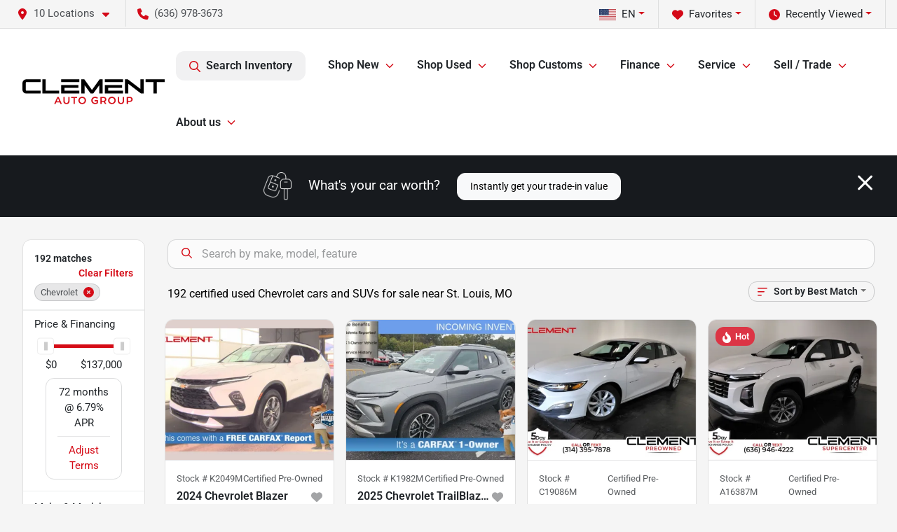

--- FILE ---
content_type: text/html; charset=utf-8
request_url: https://clementautogroup.com/chevrolet
body_size: 50394
content:
<!DOCTYPE html><html lang="en"><head><meta charSet="utf-8" data-next-head=""/><meta name="viewport" content="width=device-width, initial-scale=1.0" class="jsx-705265156" data-next-head=""/><link rel="icon" href="https://static.overfuel.com/dealers/clement-auto-group/image/favicon.ico" class="jsx-705265156" data-next-head=""/><link rel="apple-touch-icon" sizes="180x180" href="https://static.overfuel.com/dealers/clement-auto-group/image/apple-touch-icon.png" class="jsx-705265156" data-next-head=""/><link rel="icon" type="image/png" sizes="192x192" href="https://static.overfuel.com/dealers/clement-auto-group/image/android-chrome-192x192.png" class="jsx-705265156" data-next-head=""/><link rel="icon" type="image/png" sizes="512x512" href="https://static.overfuel.com/dealers/clement-auto-group/image/android-chrome-512x512.png" class="jsx-705265156" data-next-head=""/><meta property="og:url" content="https://clementautogroup.com/chevrolet" class="jsx-705265156" data-next-head=""/><meta property="og:site_name" content="Clement Auto Group" class="jsx-705265156" data-next-head=""/><meta property="og:type" content="website" class="jsx-705265156" data-next-head=""/><meta property="og:image" content="https://static.overfuel.com/dealers/clement-pre-owned/image/ClementOpenGraphJuly2024.webp" class="jsx-705265156" data-next-head=""/><meta name="format-detection" content="telephone=no,address=no" class="jsx-705265156" data-next-head=""/><meta name="google-site-verification" content=" Lx0yWgK4b7ClG0BAuVcLCXGoVLjIgKqI_PBoCYtxV7I" class="jsx-705265156" data-next-head=""/><meta name="google-site-verification" content="UcWSGUzuT5AvJto0-_ujJOhxGulASyoqBmE4U2ix-ks" class="jsx-705265156" data-next-head=""/><meta name="google-site-verification" content="vk_bMUIpJRuYfSpGSaEsWERACRTH850sglLhYxg_0Ks" class="jsx-705265156" data-next-head=""/><link rel="preload" href="/font/roboto-v48-latin-regular.woff2" as="font" type="font/woff2" crossorigin="anonymous" class="jsx-b1edb5e55a1a9cb8" data-next-head=""/><link rel="preload" href="/font/roboto-v48-latin-600.woff2" as="font" type="font/woff2" crossorigin="anonymous" class="jsx-b1edb5e55a1a9cb8" data-next-head=""/><link rel="preload" href="/font/roboto-v48-latin-900.woff2" as="font" type="font/woff2" crossorigin="anonymous" class="jsx-b1edb5e55a1a9cb8" data-next-head=""/><title data-next-head="">192 certified used Chevrolet cars and SUVs for sale near St. Louis, MO | Clement Auto Group</title><meta property="og:title" content="192 certified used Chevrolet cars and SUVs for sale near St. Louis, MO | Clement Auto Group" data-next-head=""/><meta name="description" content="Shop Clement Auto Group selection of 192 certified used Chevrolet cars and SUVs for sale near St. Louis, MO" data-next-head=""/><meta property="og:description" content="Shop Clement Auto Group selection of 192 certified used Chevrolet cars and SUVs for sale near St. Louis, MO" data-next-head=""/><link rel="canonical" href="https://clementautogroup.com/chevrolet" data-next-head=""/><link rel="next" href="https://clementautogroup.com/chevrolet/page/2" data-next-head=""/><link rel="preload" href="/_next/static/css/58b43e3c8017d3ba.css" as="style"/><script type="application/ld+json" class="jsx-705265156" data-next-head="">{"@context":"https://schema.org","@type":"Organization","url":"https://clementautogroup.com","logo":"https://static.overfuel.com/dealers/clement-auto-group/image/android-chrome-192x192.png"}</script><link rel="preload" as="image" imageSrcSet="https://static.overfuel.com/dealers/clement-auto-group/image/clement-auto-group-logo.svg?w=256&amp;q=80 1x, https://static.overfuel.com/dealers/clement-auto-group/image/clement-auto-group-logo.svg?w=640&amp;q=80 2x" fetchPriority="high" data-next-head=""/><link rel="preload" as="image" imageSrcSet="https://static.overfuel.com/dealers/clement-auto-group/image/clement-auto-group-logo.svg?w=256&amp;q=80 1x, https://static.overfuel.com/dealers/clement-auto-group/image/clement-auto-group-logo.svg?w=384&amp;q=80 2x" fetchPriority="high" data-next-head=""/><script id="gainit" data-nscript="beforeInteractive">
            window.dataLayer = window.dataLayer || [];
            function gtag(){ window.dataLayer.push(arguments); }
            gtag('js', new Date());
            gtag('config', 'G-ZL0LQS8SXH');
            
          </script><link rel="stylesheet" href="/_next/static/css/58b43e3c8017d3ba.css" data-n-g=""/><noscript data-n-css=""></noscript><script defer="" noModule="" src="/_next/static/chunks/polyfills-42372ed130431b0a.js"></script><script id="gatag" src="/gtag/js?id=G-ZL0LQS8SXH&amp;l=dataLayer" defer="" data-nscript="beforeInteractive"></script><script defer="" src="/_next/static/chunks/8475.47831073e1b6ffaf.js"></script><script defer="" src="/_next/static/chunks/5601.9c144d6328ba2581.js"></script><script defer="" src="/_next/static/chunks/4744.3238be3c0e11f459.js"></script><script defer="" src="/_next/static/chunks/748.245d2659010ae365.js"></script><script defer="" src="/_next/static/chunks/2056.7066055d529f184e.js"></script><script defer="" src="/_next/static/chunks/04ce947b-1a2fb7fb7f4eb2eb.js"></script><script defer="" src="/_next/static/chunks/7115-0e695373b530fcce.js"></script><script defer="" src="/_next/static/chunks/9320-d3cb4c548ab2883c.js"></script><script defer="" src="/_next/static/chunks/655-f32d8bd654120190.js"></script><script defer="" src="/_next/static/chunks/2033-997d97fcc96dd075.js"></script><script defer="" src="/_next/static/chunks/872.15bd6bfb5d8cdca5.js"></script><script defer="" src="/_next/static/chunks/4610.cb5fe67beaf7f1de.js"></script><script defer="" src="/_next/static/chunks/3014.a9a0b5ab652f98e8.js"></script><script defer="" src="/_next/static/chunks/476.d481209788d7a27f.js"></script><script defer="" src="/_next/static/chunks/5966.7ff1057454d7c80f.js"></script><script defer="" src="/_next/static/chunks/4116.b23f12c7cc68b06b.js"></script><script defer="" src="/_next/static/chunks/6985.c321d642c328bfd5.js"></script><script defer="" src="/_next/static/chunks/4851.6e2fd352c54a4585.js"></script><script defer="" src="/_next/static/chunks/1125.b585ff32d6657eb2.js"></script><script src="/_next/static/chunks/webpack-3d2bdf9d31b399f7.js" defer=""></script><script src="/_next/static/chunks/framework-77dff60c8c44585c.js" defer=""></script><script src="/_next/static/chunks/main-819ca9995167ee4f.js" defer=""></script><script src="/_next/static/chunks/pages/_app-2b36fbca39a6c203.js" defer=""></script><script src="/_next/static/chunks/8230-fd615141ef99310a.js" defer=""></script><script src="/_next/static/chunks/7856-db7bf741a0ee53d2.js" defer=""></script><script src="/_next/static/chunks/4587-68b5c796bc85d386.js" defer=""></script><script src="/_next/static/chunks/1423-77cd04bb72d43ce6.js" defer=""></script><script src="/_next/static/chunks/4761-d55ae15e52027e06.js" defer=""></script><script src="/_next/static/chunks/6554-17ce05496a22ed1d.js" defer=""></script><script src="/_next/static/chunks/2439-be50dbabb48591ef.js" defer=""></script><script src="/_next/static/chunks/4204-2d23ae957a7fea54.js" defer=""></script><script src="/_next/static/chunks/9086-57110936e1d9f18a.js" defer=""></script><script src="/_next/static/chunks/4159-72e26b6c8b5e4fcf.js" defer=""></script><script src="/_next/static/chunks/8670-5388bb14ca8a6ed3.js" defer=""></script><script src="/_next/static/chunks/7265-749e906ff613fcd6.js" defer=""></script><script src="/_next/static/chunks/2775-3db6e184bc3b7a64.js" defer=""></script><script src="/_next/static/chunks/1646-3e7dd0c8dea625e4.js" defer=""></script><script src="/_next/static/chunks/pages/inventory-1a5a72cb940f382c.js" defer=""></script><script src="/_next/static/xh1qkSSM4KgcH1gI-ra7C/_buildManifest.js" defer=""></script><script src="/_next/static/xh1qkSSM4KgcH1gI-ra7C/_ssgManifest.js" defer=""></script><style id="__jsx-b1edb5e55a1a9cb8">@font-face{font-display:s block;font-family:"Roboto";font-style:normal;font-weight:400;src:url("/font/roboto-v48-latin-regular.woff2")format("woff2")}@font-face{font-display:block;font-family:"Roboto";font-style:normal;font-weight:600;src:url("/font/roboto-v48-latin-600.woff2")format("woff2")}@font-face{font-display:block;font-family:"Roboto";font-style:normal;font-weight:900;src:url("/font/roboto-v48-latin-900.woff2")format("woff2")}body{font-family:"Roboto",system-ui,Arial,sans-serif!important}</style><style id="__jsx-705265156">:root{--color-primary:#d50c17;--color-secondary:#171a1e;--color-highlight:#d50c17;--persistent-banner-background-color:#d50c17;--persistent-banner-text-color:#eeeeee;--srp-height:75%;--cookie-consent-bg:#343a40;--cookie-consent-text:#fff;--cookie-consent-link:#fff}body{letter-spacing:0;background:#f5f5f5;font-size:.95rem;top:0px!important} #mobile-nav{background:#fff}#header-nav ul li{position:relative;color:inherit;display:inline-block;padding:1.5rem 1rem;text-transform:none;font-size:16px}#header-nav a.noChildren{color:inherit}.text-primary,svg.text-primary,.blog-article a:not(.btn),.blog-article a:not(.btn):visited{color:var(--color-primary)!important;fill:var(--color-primary)}.blog-article a:not(.btn) svg,.blog-article a:not(.btn):visited svg{fill:var(--color-primary)!important}.bg-preheader{background:#f5f5f5;color:#4e5155}.text-preheader{color:#4e5155!important}.bg-preheader i,.bg-preheader svg,.bg-preheader .dropdown-toggle::after{color:#d40918!important;fill:#d40918!important}.bg-header{background:#fff}.bg-footer{background:#171a1e}.bg-heroSearch{background:black;padding:6rem 0;position:relative;overflow-x:clip;-webkit-background-size:cover!important;-moz-background-size:cover!important;-o-background-size:cover!important;background-size:cover!important;background-position:center center;background-repeat:no-repeat}.bg-heroSearch #hero-img{left:0;bottom:0}.text-highlight{color:#d50c17!important}.btn-outline-primary,.btn-outline-primary:hover{border-color:var(--color-primary);color:var(--color-primary)}.btn-outline-primary svg,.btn-outline-primary:hover svg,.btn-link svg{fill:var(--color-primary)}#top-banner svg{fill:#fff!important}.btn-outline-primary:focus{color:inherit}.btn-default:active{color:white!important}.btn-default:active svg{fill:white}.btn-link.show svg{fill:white!important}.btn-link.show::after{color:#fff!important}.cElement a,.cElement a:hover{color:var(--color-primary)}.cElement a.btn:not(.btn-outline-primary):not(.btn-primary){color:#fff}.split-boxes{background-image:linear-gradient(90deg,var(--color-secondary),var(--color-secondary)50%,var(--color-primary)0,var(--color-primary))}.img-srp-container:before{display:block;content:"";width:100%;padding-top:75%}.btn-outline-primary:disabled{color:var(--color-primary)!important;border-color:var(--color-primary)!important}.aiBg{position:relative;background:linear-gradient(90deg,var(--color-primary),#ccc);border-radius:14px;padding:2px}.aiBg input{border:0!important;z-index:5}.react-datepicker__day--selected,.react-datepicker__day--in-selecting-range,.react-datepicker__day--in-range,.react-datepicker__month-text--selected,.react-datepicker__month-text--in-selecting-range,.react-datepicker__month-text--in-range,.react-datepicker__quarter-text--selected,.react-datepicker__quarter-text--in-selecting-range,.react-datepicker__quarter-text--in-range,.react-datepicker__year-text--selected,.react-datepicker__year-text--in-selecting-range,.react-datepicker__year-text--in-range,.react-datepicker__day--keyboard-selected:hover,.react-datepicker__month-text--keyboard-selected:hover,.react-datepicker__quarter-text--keyboard-selected:hover,.react-datepicker__year-text--keyboard-selected:hover{background-color:var(--color-primary);color:white}.text-secondary{color:var(--color-secondary)!important}.ribbon span{background-color:var(--color-primary)!important}.border-primary,html:not([dir=rtl]) .border-primary,html[dir=rtl] .border-primary{border-color:var(--color-primary)!important}.drag-active{border:1px dashed var(--color-primary)!important}.progress-bar,.bg-primary,.badge-primary,.btn-primary,.nav-pills .nav-link.active,.nav-pills .nav-link.active:hover,.nav-pills .nav-link.active:focus,.btn-check:checked+.btn,.btn.active,.btn.show,.btn:first-child:active,:not(.btn-check)+.btn:active{background-color:var(--color-primary)!important}.btn-primary,.btn-check:checked+.btn,.btn.active,.btn.show,.btn:first-child:active,:not(.btn-check)+.btn:active{border-color:var(--color-primary)!important}.btn-secondary{background-color:var(--color-secondary)!important;border-color:var(--color-secondary)!important}.btn-secondary:focus,.btn-secondary.focus{border-color:var(--color-secondary)!important}.btn-primary:focus,.btn-primary.focus{border-color:var(--color-primary)!important}.btn-primary.disabled,.btn-primary:disabled{border-color:var(--color-primary)!important;background:var(--color-primary)!important}.border-theme,.btn-group .btn-primary,.input-group-prepend .btn-primary,.input-group-append .btn-primary{border-color:var(--color-primary)!important}.rdp-button:focus:not([disabled]),.rdp-button:active:not([disabled]){background-color:#f5f5f5!important;border-color:var(--color-primary)!important}.rdp-day_selected:not([disabled]),.rdp-day_selected:focus:not([disabled]),.rdp-day_selected:active:not([disabled]),.rdp-day_selected:hover:not([disabled]){background-color:var(--color-primary)!important}.btn-group .active svg{color:var(--color-primary)!important}#header-nav ul li::after{border-color:var(--color-primary)!important}.bg-secondary,.badge-secondary{background-color:var(--color-secondary)!important;color:white!important}#languagedropdown{color:#4e5155;text-decoration:none;margin-top:-3px}.goog-te-combo{width:100%;background:#f5f5f5!important;color:#4e5155!important;border:none;font-size:.9rem!important;font-family:inherit!important;margin:1px 0!important;-webkit-appearance:none}#persistent_banner_desktop,#persistent_banner_mobile,#persistent_banner_desktop a,#persistent_banner_mobile a{background-color:#d50c17;z-index:5;color:#eeeeee!important}.gg-app{z-index:1!important}@media(max-width:575px){.bg-heroSearch #hero-img-mobile{object-fit:cover;width:100%!important;height:100%!important;top:0}
        }@media(min-width:576px){.bg-heroSearch{padding:7rem 0;position:relative;background-image:url("undefined");-webkit-background-size:cover!important;-moz-background-size:cover!important;-o-background-size:cover!important;background-size:cover!important;background-position:top center;background-repeat:no-repeat}.srpCardLocation{cursor:default!important}.srpCardLocation .fa-phone{display:none!important}}
        
        @media screen and (max-width: 575px) {
    a[title="Click here to see special promotion"] img { margin-bottom: 0px; }
}

.srp-card .btn.btn-primary {
    background-color: green !important;
    border-color: green !important;
}

button[data-cy="btn-UnlockEPrice"] {
    background-color: green !important;
    border-color: green !important;
    color: white !important;
}

button[data-cy="btn-CreditCheckHard"], button[data-cy="btn-TestDrive"] {
    background-color: #d50c16 !important;
    border-color: #d50c16 !important;
    color: white !important;
}

button[data-cy="btn-CreditCheckHard"] svg, button[data-cy="btn-TestDrive"] svg {
  fill: #fff;
}

        

        
      </style><style id="__jsx-317351463">.container-fluid{max-width:2548px!important}#desktop-search{width:100%}#header-nav ul li,#search_desktop{font-weight:600}#header-nav ul li ul{top:3.5rem;border-radius:12px}#header-nav ul>li:last-of-type{padding-right:0!important}#header-nav ul li ul li{font-weight:normal!important}.searchInventory{border-color:#E8E8E8!important;padding:1.5rem 1rem}.searchInventory svg{fill:#d50c17}#googletranslate{padding-top:.6rem}.route-home #persistent-search{display:none}.card{overflow:hidden;border:1px solid transparent!important;box-shadow:0 0 0!important;border:1px solid#e1e1e1!important;border-radius:12px!important}.card-header{border-radius:12px 12px 0 0!important}.card-footer:last-child{border-radius:0 0 12px 12px!important}.rounded,.btn,input,.form-control,#home-search-wrapper,.custom-select{border-radius:12px!important}.rounded_bottom{border-bottom-left-radius:12px;border-bottom-right-radius:12px}.btn-group .btn:first-child{border-radius:12px 0 0 12px!important}.btn-group .btn:last-child{border-radius:0 12px 12px 0!important}.btn-group .btn{border-radius:0!important}.btn-group .btn.active{border-color:#d50c17!important}.input-group>.form-control:not(.border-radius-0):not(:first-child),.input-group>.custom-select:not(.border-radius-0):not(:first-child){border-radius:0 12px 12px 0!important}.input-group>.input-group-text.prepend:first-of-type{border-radius:12px 0 0 12px!important}.input-group>.input-group-text.append:last-of-type{border-radius:0 12px 12px 0!important}.border-radius-0{border-radius:0 0 0 0!important;border-bottom-right-radius:0!important;border-bottom-left-radius:0!important;border-top-right-radius:0!important;border-top-left-radius:0!important}.accordion-item:first-of-type{border-radius:12px 12px 0 0!important}.accordion-item:last-of-type{border-radius:0 0 12px 12px!important}</style><style data-styled="" data-styled-version="6.3.8">.dYClpH{position:absolute;left:0;width:100%;fill:rgba(255,255,255,0.75);z-index:2;text-align:center;}/*!sc*/
.dYClpH .active{fill:#fff;}/*!sc*/
@media(min-width:575px){.dYClpH{display:none;}}/*!sc*/
data-styled.g8[id="sc-a592eecc-1"]{content:"dYClpH,"}/*!sc*/
.hAziuE{position:absolute;top:5px;left:0;width:100%;height:100%;z-index:1;}/*!sc*/
.hAziuE .left-toggle{position:absolute;background-color:rgb(0,0,0,.6);top:35%;left:0;padding:0.5rem;}/*!sc*/
.hAziuE .right-toggle{position:absolute;background-color:rgb(0,0,0,.6);top:35%;right:0;padding:0.5rem;}/*!sc*/
@media(min-width:575px){.hAziuE .toggle{display:none;}.hAziuE:hover .toggle{display:block!important;}}/*!sc*/
data-styled.g9[id="sc-a592eecc-2"]{content:"hAziuE,"}/*!sc*/
.bPXTyO{position:fixed;content:'';top:63px;left:0;z-index:25;}/*!sc*/
.bPXTyO.searchVisible{height:calc(100% - 67px);overflow:scroll;}/*!sc*/
data-styled.g19[id="sc-2cecbaee-0"]{content:"bPXTyO,"}/*!sc*/
</style></head><body> <link rel="preload" as="image" imageSrcSet="https://static.overfuel.com/dealers/clement-auto-group/image/clement-auto-group-logo.svg?w=256&amp;q=80 1x, https://static.overfuel.com/dealers/clement-auto-group/image/clement-auto-group-logo.svg?w=640&amp;q=80 2x" fetchPriority="high"/><link rel="preload" as="image" imageSrcSet="https://static.overfuel.com/dealers/clement-auto-group/image/clement-auto-group-logo.svg?w=256&amp;q=80 1x, https://static.overfuel.com/dealers/clement-auto-group/image/clement-auto-group-logo.svg?w=384&amp;q=80 2x" fetchPriority="high"/><link rel="preload" as="image" imageSrcSet="https://static.overfuel.com/photos/618/1218257/662c9881-86a6-4d6f-8a56-1d958afe536b-thumb.webp?w=640&amp;q=80 1x, https://static.overfuel.com/photos/618/1218257/662c9881-86a6-4d6f-8a56-1d958afe536b-thumb.webp?w=1920&amp;q=80 2x" fetchPriority="high"/><link rel="preload" as="image" imageSrcSet="https://static.overfuel.com/photos/618/1218257/d444379b-eb60-4d16-bde0-1c049f004d28-thumb.webp?w=640&amp;q=80 1x, https://static.overfuel.com/photos/618/1218257/d444379b-eb60-4d16-bde0-1c049f004d28-thumb.webp?w=1920&amp;q=80 2x" fetchPriority="high"/><link rel="preload" as="image" imageSrcSet="https://static.overfuel.com/photos/618/1122576/c764d13e-ac52-4691-abee-95d733f3b73e-thumb.webp?w=640&amp;q=80 1x, https://static.overfuel.com/photos/618/1122576/c764d13e-ac52-4691-abee-95d733f3b73e-thumb.webp?w=1920&amp;q=80 2x" fetchPriority="high"/><link rel="preload" as="image" imageSrcSet="https://static.overfuel.com/photos/618/1122576/e49d759b-762f-481d-9d9e-094f2cb5d637-thumb.webp?w=640&amp;q=80 1x, https://static.overfuel.com/photos/618/1122576/e49d759b-762f-481d-9d9e-094f2cb5d637-thumb.webp?w=1920&amp;q=80 2x" fetchPriority="high"/><link rel="preload" as="image" imageSrcSet="https://static.overfuel.com/photos/1117/1091575/a23bb7af-319b-440e-ac48-a9363fe773af-thumb.webp?w=640&amp;q=80 1x, https://static.overfuel.com/photos/1117/1091575/a23bb7af-319b-440e-ac48-a9363fe773af-thumb.webp?w=1920&amp;q=80 2x" fetchPriority="high"/><link rel="preload" as="image" imageSrcSet="https://static.overfuel.com/photos/1117/1091575/695253ab-4eb3-45d7-83b8-0ccd58f48474-thumb.webp?w=640&amp;q=80 1x, https://static.overfuel.com/photos/1117/1091575/695253ab-4eb3-45d7-83b8-0ccd58f48474-thumb.webp?w=1920&amp;q=80 2x" fetchPriority="high"/><link rel="preload" as="image" imageSrcSet="https://static.overfuel.com/photos/1116/1113514/142f03e6-8921-40ab-9702-80ee2c9c168c-thumb.webp?w=640&amp;q=80 1x, https://static.overfuel.com/photos/1116/1113514/142f03e6-8921-40ab-9702-80ee2c9c168c-thumb.webp?w=1920&amp;q=80 2x" fetchPriority="high"/><link rel="preload" as="image" imageSrcSet="https://static.overfuel.com/photos/1116/1113514/f47be6ec-f8ff-4e54-b8d9-dd3d81812e23-thumb.webp?w=640&amp;q=80 1x, https://static.overfuel.com/photos/1116/1113514/f47be6ec-f8ff-4e54-b8d9-dd3d81812e23-thumb.webp?w=1920&amp;q=80 2x" fetchPriority="high"/><link rel="preload" as="image" imageSrcSet="https://static.overfuel.com/photos/1117/1035984/ac39a973-3892-4460-b6be-e8a029b26163-thumb.webp?w=640&amp;q=80 1x, https://static.overfuel.com/photos/1117/1035984/ac39a973-3892-4460-b6be-e8a029b26163-thumb.webp?w=1920&amp;q=80 2x" fetchPriority="high"/><link rel="preload" as="image" imageSrcSet="https://static.overfuel.com/photos/1117/1035984/799c77c8-72dc-46be-9058-036c3ed91fba-thumb.webp?w=640&amp;q=80 1x, https://static.overfuel.com/photos/1117/1035984/799c77c8-72dc-46be-9058-036c3ed91fba-thumb.webp?w=1920&amp;q=80 2x" fetchPriority="high"/><link rel="preload" as="image" imageSrcSet="https://static.overfuel.com/photos/618/1194576/8af35357-3f08-4b28-84ec-95ae506c627c-thumb.webp?w=640&amp;q=80 1x, https://static.overfuel.com/photos/618/1194576/8af35357-3f08-4b28-84ec-95ae506c627c-thumb.webp?w=1920&amp;q=80 2x" fetchPriority="high"/><link rel="preload" as="image" imageSrcSet="https://static.overfuel.com/photos/618/1194576/33b15b05-b201-46b6-833c-3d0824bf6c3a-thumb.webp?w=640&amp;q=80 1x, https://static.overfuel.com/photos/618/1194576/33b15b05-b201-46b6-833c-3d0824bf6c3a-thumb.webp?w=1920&amp;q=80 2x" fetchPriority="high"/><div id="__next"><script type="application/ld+json" class="jsx-705265156">{"@context":"https://schema.org","@type":["AutoDealer","LocalBusiness"],"name":"Clement Ford","image":"https://static.overfuel.com/dealers/clement-pre-owned/image/ClementOpenGraphJuly2024.webp","@id":"https://clementautogroup.com/#organization","url":"https://clementautogroup.com/","telephone":"+16369783673","address":{"@type":"PostalAddress","streetAddress":"1015 South Callahan Road","addressLocality":"Wentzville","addressRegion":"MO","postalCode":"63385","addressCountry":"US"},"geo":{"@type":"GeoCoordinates","latitude":38.8051201,"longitude":-90.8266534},"openingHoursSpecification":[{"@type":"OpeningHoursSpecification","dayOfWeek":"Monday","opens":"09:00","closes":"20:00"},{"@type":"OpeningHoursSpecification","dayOfWeek":"Tuesday","opens":"09:00","closes":"18:00"},{"@type":"OpeningHoursSpecification","dayOfWeek":"Wednesday","opens":"09:00","closes":"20:00"},{"@type":"OpeningHoursSpecification","dayOfWeek":"Thursday","opens":"09:00","closes":"18:00"},{"@type":"OpeningHoursSpecification","dayOfWeek":"Friday","opens":"09:00","closes":"20:00"},{"@type":"OpeningHoursSpecification","dayOfWeek":"Saturday","opens":"09:00","closes":"18:00"}],"sameAs":["https://www.facebook.com/CLEMENTAUTOGROUP","https://twitter.com/clementautogrp","https://www.instagram.com/clementautogroup/","https://www.youtube.com/channel/UCHNRZJ8Luu-5310FfMAMAtg","https://www.linkedin.com/company/clement-auto-group"],"department":[{"@type":"AutoDealer","name":"Clement Supercenter","description":"Clement Supercenter is a dealership located at 3621 Veterans Memorial Pkwy, St. Charles, MO 63303.","url":"https://clementautogroup.com","image":"https://static.overfuel.com/dealers/clement-pre-owned/image/ClementOpenGraphJuly2024.webp","telephone":"+16369783673","address":{"@type":"PostalAddress","streetAddress":"3621 Veterans Memorial Pkwy","addressLocality":"St. Charles","addressRegion":"MO","postalCode":"63303","addressCountry":"USA"},"location":{"@type":"Place","geo":{"@type":"GeoCoordinates","latitude":"38.79031480","longitude":"-90.55484250"}},"aggregateRating":{"@type":"AggregateRating","ratingValue":"4.7","reviewCount":2556}},{"@type":"AutoDealer","name":"Clement Pre-Owned","description":"Clement Pre-Owned is a dealership located at 1790 N Hwy 67, Florissant, MO 63033.","url":"https://clementautogroup.com","image":"https://static.overfuel.com/dealers/clement-pre-owned/image/ClementOpenGraphJuly2024.webp","telephone":"+16369783673","address":{"@type":"PostalAddress","streetAddress":"1790 N Hwy 67","addressLocality":"Florissant","addressRegion":"MO","postalCode":"63033","addressCountry":"USA"},"location":{"@type":"Place","geo":{"@type":"GeoCoordinates","latitude":"38.79940090","longitude":"-90.31636650"}},"aggregateRating":{"@type":"AggregateRating","ratingValue":"4.8","reviewCount":4324}},{"@type":"AutoDealer","name":"Clement Ford","description":"Clement Ford is a dealership located at 1015 South Callahan Road, Wentzville, MO 63385.","url":"https://clementautogroup.com","image":"https://static.overfuel.com/dealers/clement-pre-owned/image/ClementOpenGraphJuly2024.webp","telephone":"+16369783673","address":{"@type":"PostalAddress","streetAddress":"1015 South Callahan Road","addressLocality":"Wentzville","addressRegion":"MO","postalCode":"63385","addressCountry":"USA"},"location":{"@type":"Place","geo":{"@type":"GeoCoordinates","latitude":"38.80512010","longitude":"-90.82665340"}},"aggregateRating":{"@type":"AggregateRating","ratingValue":"4.6","reviewCount":4507}},{"@type":"AutoDealer","name":"Clement Hyundai","description":"Clement Hyundai is a dealership located at 500 Clement Point Drive, Wentzville, MO 63385.","url":"https://clementautogroup.com","image":"https://static.overfuel.com/dealers/clement-pre-owned/image/ClementOpenGraphJuly2024.webp","telephone":"+16369783673","address":{"@type":"PostalAddress","streetAddress":"500 Clement Point Drive","addressLocality":"Wentzville","addressRegion":"MO","postalCode":"63385","addressCountry":"USA"},"location":{"@type":"Place","geo":{"@type":"GeoCoordinates","latitude":"38.78801880","longitude":"-90.79055650"}},"aggregateRating":{"@type":"AggregateRating","ratingValue":"4.5","reviewCount":3804}},{"@type":"AutoDealer","name":"Clement Chrysler Dodge Jeep Ram Florissant","description":"Clement Chrysler Dodge Jeep Ram Florissant is a dealership located at 2175 N Hwy 67, Florissant, MO 63033.","url":"https://clementautogroup.com","image":"https://static.overfuel.com/dealers/clement-pre-owned/image/ClementOpenGraphJuly2024.webp","telephone":"+16369783673","address":{"@type":"PostalAddress","streetAddress":"2175 N Hwy 67","addressLocality":"Florissant","addressRegion":"MO","postalCode":"63033","addressCountry":"USA"},"location":{"@type":"Place","geo":{"@type":"GeoCoordinates","latitude":"38.80280330","longitude":"-90.31279680"}},"aggregateRating":{"@type":"AggregateRating","ratingValue":"4.3","reviewCount":2112}},{"@type":"AutoDealer","name":"Clement Chrysler Dodge Jeep Ram Columbia","description":"Clement Chrysler Dodge Jeep Ram Columbia is a dealership located at 500 Admiral Weinel Blvd, Columbia, IL 62236.","url":"https://clementautogroup.com","image":"https://static.overfuel.com/dealers/clement-pre-owned/image/ClementOpenGraphJuly2024.webp","telephone":"+16369783673","address":{"@type":"PostalAddress","streetAddress":"500 Admiral Weinel Blvd","addressLocality":"Columbia","addressRegion":"IL","postalCode":"62236","addressCountry":"USA"},"location":{"@type":"Place","geo":{"@type":"GeoCoordinates","latitude":"38.43867710","longitude":"-90.20855230"}},"aggregateRating":{"@type":"AggregateRating","ratingValue":"4.4","reviewCount":1787}},{"@type":"AutoDealer","name":"Clement Auto Service","description":"Clement Auto Service is a dealership located at 12750 St. Charles Rock Road, St. Louis, MO 63044.","url":"https://clementautogroup.com","image":"https://static.overfuel.com/dealers/clement-pre-owned/image/ClementOpenGraphJuly2024.webp","telephone":"+16369783673","address":{"@type":"PostalAddress","streetAddress":"12750 St. Charles Rock Road","addressLocality":"St. Louis","addressRegion":"MO","postalCode":"63044","addressCountry":"USA"},"location":{"@type":"Place","geo":{"@type":"GeoCoordinates","latitude":"38.76193590","longitude":"-90.43659000"}}},{"@type":"AutoDealer","name":"Clement QuickLane","description":"Clement QuickLane is a dealership located at 1075 W Terra Ln, O’Fallon, MO 63366.","url":"https://clementautogroup.com","image":"https://static.overfuel.com/dealers/clement-pre-owned/image/ClementOpenGraphJuly2024.webp","telephone":"+16369783673","address":{"@type":"PostalAddress","streetAddress":"1075 W Terra Ln","addressLocality":"O’Fallon","addressRegion":"MO","postalCode":"63366","addressCountry":"USA"},"location":{"@type":"Place","geo":{"@type":"GeoCoordinates","latitude":"38.80497470","longitude":"-90.72890700"}}},{"@type":"AutoDealer","name":"Clement Ford Body Shop","description":"Clement Ford Body Shop is a dealership located at 1075 W Terra Ln, O’Fallon, MO 63366.","url":"https://clementautogroup.com","image":"https://static.overfuel.com/dealers/clement-pre-owned/image/ClementOpenGraphJuly2024.webp","telephone":"+16369783673","address":{"@type":"PostalAddress","streetAddress":"1075 W Terra Ln","addressLocality":"O’Fallon","addressRegion":"MO","postalCode":"63366","addressCountry":"USA"},"location":{"@type":"Place","geo":{"@type":"GeoCoordinates","latitude":"38.80497470","longitude":"-90.72890700"}}},{"@type":"AutoDealer","name":"Clement CDJR Florissant Collision Center","description":"Clement CDJR Florissant Collision Center is a dealership located at 955 N Hwy 67, Florissant, MO 63031.","url":"https://clementautogroup.com","image":"https://static.overfuel.com/dealers/clement-pre-owned/image/ClementOpenGraphJuly2024.webp","telephone":"+16369783673","address":{"@type":"PostalAddress","streetAddress":"955 N Hwy 67","addressLocality":"Florissant","addressRegion":"MO","postalCode":"63031","addressCountry":"USA"},"location":{"@type":"Place","geo":{"@type":"GeoCoordinates","latitude":"38.80037880","longitude":"-90.32817160"}}}],"aggregateRating":{"@type":"AggregateRating","ratingValue":4.6,"reviewCount":4507},"hasMap":"https://maps.google.com/?q=1015+South+Callahan+Road+Wentzville+MO+63385","contactPoint":[{"@type":"ContactPoint","contactType":"Sales","telephone":"+16369783673","availableLanguage":["English","Spanish"],"areaServed":"US"}],"knowsAbout":["used cars","trade-in","auto financing","vehicle service"]}</script><div translate="no" class="jsx-705265156 notranslate"><div id="google_translate_element" style="display:none" class="jsx-705265156"></div></div><div class="mode-undefined full_width route-srp"><header role="banner" class="d-none d-xl-block " id="header-desktop"><div class="border-bottom bg-preheader text-preheader theme-light"><div class="container-fluid"><div class="row"><div class="col"><div class="py-2 ps-2 pe-3 d-inline-block cursor-pointer border-end position-relative locationDropdown" role="button" data-cy="header-location-dropdown"><span class="d-inline-block faIcon ofa-solid ofa-location-dot me-2"><svg height="16" width="16" fill="inherit"><use xlink:href="/solid.svg#location-dot"></use></svg></span><span class="d-inline-block me-1 notranslate">10 Locations<span class="d-inline-block faIcon ofa-solid ofa-caret-down ms-2"><svg height="16" width="16" fill="inherit"><use xlink:href="/solid.svg#caret-down"></use></svg></span></span></div><div class="py-2  px-3 d-inline-block "><span data-cy="header-phone" role="button" class="text-preheader"><span class="d-inline-block faIcon ofa-solid ofa-phone me-2"><svg height="16" width="16" fill="inherit"><use xlink:href="/solid.svg#phone"></use></svg></span>(636) 978-3673</span></div><div class="float-end py-2 text-end border-end"><div class="dropdown"><button type="button" id="recents" aria-expanded="false" class="py-0 text-decoration-none  dropdown-toggle btn btn-link"><span class="d-inline-block faIcon ofa-solid ofa-clock me-2 float-start mt-0"><svg height="16" width="16" fill="inherit"><use xlink:href="/solid.svg#clock"></use></svg></span>Recently Viewed</button></div></div><div class="float-end py-2 border-end text-end"><div class="dropdown"><button type="button" id="favorites" aria-expanded="false" class="py-0 text-decoration-none  dropdown-toggle btn btn-link"><span class="d-inline-block faIcon ofa-solid ofa-heart me-2"><svg height="16" width="16" fill="inherit"><use xlink:href="/solid.svg#heart"></use></svg></span>Favorites</button></div></div><div class="float-end py-2 border-end text-end"></div></div></div></div></div><div class="px-3 border-bottom bg-header position-relative py-2" id="interior_header"><div class="container-fluid"><div class="d-flex align-items-center"><a title="Clement Auto Group" id="logo-link" href="/"><img alt="Clement Auto Group" id="logo" fetchPriority="high" loading="eager" width="203" height="70" decoding="async" data-nimg="1" style="color:transparent" srcSet="https://static.overfuel.com/dealers/clement-auto-group/image/clement-auto-group-logo.svg?w=256&amp;q=80 1x, https://static.overfuel.com/dealers/clement-auto-group/image/clement-auto-group-logo.svg?w=640&amp;q=80 2x" src="https://static.overfuel.com/dealers/clement-auto-group/image/clement-auto-group-logo.svg?w=640&amp;q=80"/></a><div class="ms-auto" id="header-nav"><ul><li class="searchInventory"><button type="button" id="search_desktop" title="Browse Inventory" class="text-decoration-none text-dark bg-light btn btn-link"><span class="d-inline-block faIcon ofa-regular ofa-magnifying-glass me-2"><svg height="16" width="16" fill="inherit"><use xlink:href="/regular.svg#magnifying-glass"></use></svg></span>Search Inventory</button></li><li class="cursor-pointer">Shop New<span class="d-inline-block faIcon ofa-regular ofa-angle-down ms-2 text-primary"><svg height="15" width="14" fill="#d50c17"><use xlink:href="/regular.svg#angle-down"></use></svg></span><ul><li class="cursor-pointer"><a target="_self" title="All new inventory" class="" href="/new-cars-for-sale">All new inventory</a></li><li class="cursor-pointer"><a target="_self" title="Chrysler" class="" href="/new-chrysler">Chrysler</a></li><li class="cursor-pointer"><a target="_self" title="Dodge" class="" href="/new-dodge">Dodge</a></li><li class="cursor-pointer"><a target="_self" title="Ford" class="" href="/new-ford">Ford</a></li><li class="cursor-pointer"><a target="_self" title="Hyundai" class="" href="/new-hyundai">Hyundai</a></li><li class="cursor-pointer"><a target="_self" title="Jeep" class="" href="/new-jeep">Jeep</a></li><li class="cursor-pointer"><a target="_self" title="Ram" class="" href="/new-ram">Ram</a></li><li class="cursor-pointer"><a target="_self" title="New Lifted Custom Trucks" class="" href="/lifted-trucks?condition[]=New">New Lifted Custom Trucks</a></li><li class="cursor-pointer"><a target="_self" title="Current offers &amp; incentives" class="" href="/incentives">Current offers &amp; incentives</a></li><li class="cursor-pointer"><a target="_self" title="Fleet / Commerical" class="" href="/commercial-work-vehicles-fleet-solutions">Fleet / Commerical</a></li><li class="cursor-pointer"><a target="_self" title="Hybrid &amp; electric vehicles" class="" href="/electric-hybrid?condition[]=New">Hybrid &amp; electric vehicles</a></li></ul></li><li class="cursor-pointer">Shop Used<span class="d-inline-block faIcon ofa-regular ofa-angle-down ms-2 text-primary"><svg height="15" width="14" fill="#d50c17"><use xlink:href="/regular.svg#angle-down"></use></svg></span><ul><li class="cursor-pointer"><a target="_self" title="All used inventory" class="" href="/used-cars-for-sale">All used inventory</a></li><li class="cursor-pointer"><a target="_self" title="Lifted trucks" class="" href="/lifted-trucks">Lifted trucks</a></li><li class="cursor-pointer"><a target="_self" title="Hybrid &amp; electric vehicles" class="" href="/electric-hybrid?condition[]=Certified%20pre-owned&amp;condition[]=Pre-owned">Hybrid &amp; electric vehicles</a></li></ul></li><li class="cursor-pointer">Shop Customs<span class="d-inline-block faIcon ofa-regular ofa-angle-down ms-2 text-primary"><svg height="15" width="14" fill="#d50c17"><use xlink:href="/regular.svg#angle-down"></use></svg></span><ul><li class="cursor-pointer"><a target="_self" title="All lifted custom trucks" class="" href="/inventory?condition[]=New&amp;body[]=Pickup%20truck&amp;cylinders[]=8">All lifted custom trucks</a></li><li class="cursor-pointer"><a target="_blank" title="All lifted custom Jeep Wranglers" class="" href="https://www.clementchryslerdodgejeepramcolumbia.com/custom-and-lifted-jeeps.htm">All lifted custom Jeep Wranglers<span class="d-inline-block faIcon ofa-regular ofa-arrow-up-right-from-square ms-2 text-muted"><svg height="16" width="16" fill="#a3a4a6"><use xlink:href="/regular.svg#arrow-up-right-from-square"></use></svg></span></a></li><li class="cursor-pointer"><a target="_blank" title="All custom Ford Bronco inventory" class="" href="https://www.clementford.com/new-inventory/index.htm?search=&amp;model=Bronco&amp;year=2024&amp;gvBodyStyle=SUV">All custom Ford Bronco inventory<span class="d-inline-block faIcon ofa-regular ofa-arrow-up-right-from-square ms-2 text-muted"><svg height="16" width="16" fill="#a3a4a6"><use xlink:href="/regular.svg#arrow-up-right-from-square"></use></svg></span></a></li><li class="cursor-pointer"><a target="_blank" title="Badlander" class="" href="https://www.clementchryslerdodgejeepramcolumbia.com/badlander-custom-trucks.htm">Badlander<span class="d-inline-block faIcon ofa-regular ofa-arrow-up-right-from-square ms-2 text-muted"><svg height="16" width="16" fill="#a3a4a6"><use xlink:href="/regular.svg#arrow-up-right-from-square"></use></svg></span></a></li><li class="cursor-pointer"><a target="_blank" title="Black Widow" class="" href="https://www.clementchryslerdodgejeepramcolumbia.com/black-widow-custom-trucks.htm">Black Widow<span class="d-inline-block faIcon ofa-regular ofa-arrow-up-right-from-square ms-2 text-muted"><svg height="16" width="16" fill="#a3a4a6"><use xlink:href="/regular.svg#arrow-up-right-from-square"></use></svg></span></a></li><li class="cursor-pointer"><a target="_blank" title="Harley-Davidson" class="" href="https://www.clementford.com/official-harley-davidson-custom-trucks.htm">Harley-Davidson<span class="d-inline-block faIcon ofa-regular ofa-arrow-up-right-from-square ms-2 text-muted"><svg height="16" width="16" fill="#a3a4a6"><use xlink:href="/regular.svg#arrow-up-right-from-square"></use></svg></span></a></li><li class="cursor-pointer"><a target="_blank" title="King Of Hammers Bronco" class="" href="https://www.clementford.com/king-of-hammers.htm">King Of Hammers Bronco<span class="d-inline-block faIcon ofa-regular ofa-arrow-up-right-from-square ms-2 text-muted"><svg height="16" width="16" fill="#a3a4a6"><use xlink:href="/regular.svg#arrow-up-right-from-square"></use></svg></span></a></li><li class="cursor-pointer"><a target="_blank" title="Rocky Ridge" class="" href="https://www.clementchryslerdodgejeepramcolumbia.com/rocky-ridge-custom-trucks.htm">Rocky Ridge<span class="d-inline-block faIcon ofa-regular ofa-arrow-up-right-from-square ms-2 text-muted"><svg height="16" width="16" fill="#a3a4a6"><use xlink:href="/regular.svg#arrow-up-right-from-square"></use></svg></span></a></li><li class="cursor-pointer"><a target="_blank" title="Shelby American" class="" href="https://www.clementford.com/shelby-american-custom-trucks.htm">Shelby American<span class="d-inline-block faIcon ofa-regular ofa-arrow-up-right-from-square ms-2 text-muted"><svg height="16" width="16" fill="#a3a4a6"><use xlink:href="/regular.svg#arrow-up-right-from-square"></use></svg></span></a></li></ul></li><li class="cursor-pointer">Finance<span class="d-inline-block faIcon ofa-regular ofa-angle-down ms-2 text-primary"><svg height="15" width="14" fill="#d50c17"><use xlink:href="/regular.svg#angle-down"></use></svg></span><ul><li class="cursor-pointer"><a target="_self" title="Get approved" class="" href="/car-loan">Get approved</a></li><li class="cursor-pointer"><a target="_self" title="Car loan calculator" class="" href="/car-loan-calculator">Car loan calculator</a></li></ul></li><li class="cursor-pointer">Service<span class="d-inline-block faIcon ofa-regular ofa-angle-down ms-2 text-primary"><svg height="15" width="14" fill="#d50c17"><use xlink:href="/regular.svg#angle-down"></use></svg></span><ul><li class="cursor-pointer"><a target="_self" title="Schedule service" class="" href="/auto-repair">Schedule service</a></li><li class="cursor-pointer"><a target="_self" title="Service specials" class="" href="/service-specials">Service specials</a></li><li class="cursor-pointer"><a target="_self" title="Schedule Collision" class="" href="/collision-center">Schedule Collision</a></li><li class="cursor-pointer"><a target="_self" title="Affordable Maintenance" class="" href="/sunbit-flexible-monthly-payments">Affordable Maintenance</a></li></ul></li><li class="cursor-pointer">Sell / Trade<span class="d-inline-block faIcon ofa-regular ofa-angle-down ms-2 text-primary"><svg height="15" width="14" fill="#d50c17"><use xlink:href="/regular.svg#angle-down"></use></svg></span><ul><li class="cursor-pointer"><a target="_self" title="Trade my vehicle" class="" href="/car-trade-in-value">Trade my vehicle</a></li></ul></li><li class="cursor-pointer">About us<span class="d-inline-block faIcon ofa-regular ofa-angle-down ms-2 text-primary"><svg height="15" width="14" fill="#d50c17"><use xlink:href="/regular.svg#angle-down"></use></svg></span><ul><li class="cursor-pointer"><a target="_self" title="Why Clement?" class="" href="/why-clement">Why Clement?</a></li><li class="cursor-pointer"><a target="_self" title="Get in touch" class="" href="/contact-us">Get in touch</a></li><li class="cursor-pointer"><a target="_self" title="Clement Latino" class="" href="/latino">Clement Latino</a></li><li class="cursor-pointer"><a target="_self" title="Careers" class="" href="/careers">Careers</a></li><li class="cursor-pointer"><a target="_self" title="FAQs" class="" href="/faqs">FAQs</a></li><li class="cursor-pointer"><a target="_self" title="Peace of mind guarantee" class="" href="/peace-of-mind">Peace of mind guarantee</a></li><li class="cursor-pointer"><a target="_self" title="Drive for Excellence" class="" href="/drive-for-excellence">Drive for Excellence</a></li><li class="cursor-pointer"><a target="_self" title="News" class="" href="/blog">News</a></li><li class="cursor-pointer"><a target="_self" title="Community Events" class="" href="/community-events">Community Events</a></li><li class="cursor-pointer"><a target="_self" title="Clement in the Community" class="" href="/community-support">Clement in the Community</a></li><li class="cursor-pointer"><a target="_self" title="Employee Portal" class="" href="/employee">Employee Portal</a></li></ul></li></ul></div></div><div class="clearfix"></div></div></div></header><div id="mobile-nav" class="border-bottom border-bottom d-xl-none position-fixed d-flex align-items-center w-100"><div class="d-flex w-100 align-items-center " id="mobile-header"><div class="text-left w-100 ps-2" id="mobile-logo"><img alt="Clement Auto Group" fetchPriority="high" loading="eager" width="145" height="50" decoding="async" data-nimg="1" style="color:transparent" srcSet="https://static.overfuel.com/dealers/clement-auto-group/image/clement-auto-group-logo.svg?w=256&amp;q=80 1x, https://static.overfuel.com/dealers/clement-auto-group/image/clement-auto-group-logo.svg?w=384&amp;q=80 2x" src="https://static.overfuel.com/dealers/clement-auto-group/image/clement-auto-group-logo.svg?w=384&amp;q=80"/></div><div class="ms-auto px-1 "><span class="d-inline-block faIcon ofa-solid ofa-location-dot mx-1 h2 mb-0 mt-n1"><svg height="29" width="29" fill="#d50c17"><use xlink:href="/solid.svg#location-dot"></use></svg></span></div><div class="text-end ps-2 "><span class="d-inline-block faIcon ofa-solid ofa-bars h2 me-1 mb-0 mt-n1"><svg height="29" width="29" fill="#d50c17"><use xlink:href="/solid.svg#bars"></use></svg></span></div></div></div><div style="height:104px" class="d-block d-xl-none" id="mobile-nav-spacer"></div><script type="application/ld+json"></script><main id="inventory-index" class="position-relative path-inventory"><div class="bg-secondary p-4 d-block" id="top-banner"><div class="align-items-center container"><div class="d-flex align-items-center row"><div class="text-large text-center text-white col-sm-12"><img alt="Get your trade-in value" loading="lazy" width="40" height="40" decoding="async" data-nimg="1" class="me-4 d-none d-sm-inline-block" style="color:transparent" srcSet="https://static.overfuel.com/images/icons/streamlinehq-car-tool-keys-transportation-white-200.PNG?w=48&amp;q=80 1x, https://static.overfuel.com/images/icons/streamlinehq-car-tool-keys-transportation-white-200.PNG?w=96&amp;q=80 2x" src="https://static.overfuel.com/images/icons/streamlinehq-car-tool-keys-transportation-white-200.PNG?w=96&amp;q=80"/>What&#x27;s your car worth?<button type="button" class="border-white ms-4 mt-3 mt-sm-0 btn btn-light">Instantly get your trade-in value</button><button type="button" class="close text-white text-large float-end p-0 mb-n2 mt-n1 mr-n2 btn btn-link"><span class="d-inline-block faIcon ofa-regular ofa-xmark text-white"><svg height="36" width="25" fill="white"><use xlink:href="/regular.svg#xmark"></use></svg></span></button></div></div></div></div><div class="sc-2cecbaee-0 bPXTyO w-100 border-bottom ToolbarMobile bg-white d-block d-xl-none searchHidden"><div class="no-gutters row-bordered text-start text-nowrap sticky-top bg-white border-bottom border-top row"><div class="py-2 pe-2 ps-3 cursor-pointer col-sm-6 col-5"><span class="d-inline-block faIcon ofa-regular ofa-bars-filter text-primary me-2"><svg height="16" width="16" fill="#d50c17"><use xlink:href="/regular.svg#bars-filter"></use></svg></span>Filters</div><div class="py-2 px-3 col-sm-5 col-5"><span class="d-inline-block faIcon ofa-regular ofa-arrow-down-wide-short text-primary me-2"><svg height="16" width="16" fill="#d50c17"><use xlink:href="/regular.svg#arrow-down-wide-short"></use></svg></span>Best Match</div><div aria-label="Close" class="py-2 pe-3 text-end  col-sm-1 col-2"><span class="d-inline-block faIcon ofa-regular ofa-magnifying-glass text-primary me-2"><svg height="16" width="16" fill="#d50c17"><use xlink:href="/regular.svg#magnifying-glass"></use></svg></span></div></div></div><div class="mb-5 container-fluid"><div class="d-flex mt-3"><div class="d-none d-xl-block filter-container w-20"><div class="p-3"><div class="mb-5 mt-3 mt-md-0 notranslate filterCard card"><div class="pt-3 pb-2 bg-white card-header"><div class="card-title h6 font-weight-bold mb-2">192<!-- --> matches</div></div><form data-cy="filter-section" class="pb-0 mt-sm-0"><div class="price-financing card-footer"><div class="cursor-pointer">Price <!-- -->&amp; Financing</div><div class="mt-2 px-3 collapse show"><div class="opacity-100"><div style="transform:scale(1);cursor:inherit;height:24px;display:flex;width:100%"><div style="height:5px;width:100%;border-radius:4px;background:linear-gradient(to right, #ccc 0%, #ccc 0%, #d50c17 0%, #d50c17 100%, #ccc 100%, #ccc 100%);align-self:center" class="price-financing-slider"><div style="position:absolute;z-index:0;cursor:grab;user-select:none;touch-action:none;-webkit-user-select:none;-moz-user-select:none;-ms-user-select:none;height:24px;width:24px;border-radius:4px;background-color:#FFF;display:flex;justify-content:center;align-items:center;border:1px solid #eee;outline:0;left:0" tabindex="0" aria-valuemax="137000" aria-valuemin="0" aria-valuenow="0" draggable="false" aria-label="Accessibility label" role="slider"><div style="height:12px;width:5px;background-color:#CCC"></div></div><div style="position:absolute;z-index:1;cursor:grab;user-select:none;touch-action:none;-webkit-user-select:none;-moz-user-select:none;-ms-user-select:none;height:24px;width:24px;border-radius:4px;background-color:#FFF;display:flex;justify-content:center;align-items:center;border:1px solid #eee;outline:0;left:0" tabindex="0" aria-valuemax="137000" aria-valuemin="0" aria-valuenow="137000" draggable="false" aria-label="Accessibility label" role="slider"><div style="height:12px;width:5px;background-color:#CCC"></div></div></div></div><div class="mt-1 no-gutters row"><div class="ms-n3 col">$0</div><div class="me-n3 text-end col">$137,000</div></div></div><div class="rounded text-sm border my-2 py-2 px-3 text-center">75<!-- --> months @ <span class="notranslate">NaN<!-- -->%</span> APR<div class="text-primary cursor-pointer border-top mt-2 pt-2">Adjust Terms</div></div><input type="hidden" tabindex="-1" id="minprice" name="price[gt]" value="0"/><input type="hidden" tabindex="-1" id="maxprice" name="price[lt]" value="137000"/></div></div><div class="card-footer"><div class="cursor-pointer py-1" data-cy="toggle-make-model">Make &amp; Model<span class="d-inline-block faIcon ofa-regular ofa-angle-up text-primary float-end"><svg height="16" width="16" fill="#d50c17"><use xlink:href="/regular.svg#angle-up"></use></svg></span></div><div data-cy="filter-make-container" style="overflow-y:auto;max-height:300px"><div class="mt-2 cursor-pointer"><label class="custom-control custom-checkbox" for="ma_Acura"><input type="checkbox" id="ma_Acura" class="custom-control-input" name="make[]" value="Acura"/><span class="custom-control-label">Acura<!-- --> (<!-- -->9<!-- -->)</span></label></div><div class="mt-2 cursor-pointer"><label class="custom-control custom-checkbox" for="ma_Alfa Romeo"><input type="checkbox" id="ma_Alfa Romeo" class="custom-control-input" name="make[]" value="Alfa Romeo"/><span class="custom-control-label">Alfa Romeo<!-- --> (<!-- -->1<!-- -->)</span></label></div><div class="mt-2 cursor-pointer"><label class="custom-control custom-checkbox" for="ma_Audi"><input type="checkbox" id="ma_Audi" class="custom-control-input" name="make[]" value="Audi"/><span class="custom-control-label">Audi<!-- --> (<!-- -->10<!-- -->)</span></label></div><div class="mt-2 cursor-pointer"><label class="custom-control custom-checkbox" for="ma_Bentley"><input type="checkbox" id="ma_Bentley" class="custom-control-input" name="make[]" value="Bentley"/><span class="custom-control-label">Bentley<!-- --> (<!-- -->1<!-- -->)</span></label></div><div class="mt-2 cursor-pointer"><label class="custom-control custom-checkbox" for="ma_BMW"><input type="checkbox" id="ma_BMW" class="custom-control-input" name="make[]" value="BMW"/><span class="custom-control-label">BMW<!-- --> (<!-- -->34<!-- -->)</span></label></div><div class="mt-2 cursor-pointer"><label class="custom-control custom-checkbox" for="ma_Buick"><input type="checkbox" id="ma_Buick" class="custom-control-input" name="make[]" value="Buick"/><span class="custom-control-label">Buick<!-- --> (<!-- -->35<!-- -->)</span></label></div><div class="mt-2 cursor-pointer"><label class="custom-control custom-checkbox" for="ma_Cadillac"><input type="checkbox" id="ma_Cadillac" class="custom-control-input" name="make[]" value="Cadillac"/><span class="custom-control-label">Cadillac<!-- --> (<!-- -->31<!-- -->)</span></label></div><div class="mt-2 cursor-pointer"><label class="custom-control custom-checkbox" for="ma_Chevrolet"><input type="checkbox" id="ma_Chevrolet" class="custom-control-input" name="make[]" value="Chevrolet"/><span class="custom-control-label">Chevrolet<!-- --> (<!-- -->192<!-- -->)</span></label></div><div class="mt-2 cursor-pointer"><label class="custom-control custom-checkbox" for="ma_Chrysler"><input type="checkbox" id="ma_Chrysler" class="custom-control-input" name="make[]" value="Chrysler"/><span class="custom-control-label">Chrysler<!-- --> (<!-- -->30<!-- -->)</span></label></div><div class="mt-2 cursor-pointer"><label class="custom-control custom-checkbox" for="ma_Dodge"><input type="checkbox" id="ma_Dodge" class="custom-control-input" name="make[]" value="Dodge"/><span class="custom-control-label">Dodge<!-- --> (<!-- -->65<!-- -->)</span></label></div><div class="mt-2 cursor-pointer"><label class="custom-control custom-checkbox" for="ma_Ford"><input type="checkbox" id="ma_Ford" class="custom-control-input" name="make[]" value="Ford"/><span class="custom-control-label">Ford<!-- --> (<!-- -->372<!-- -->)</span></label></div><div class="mt-2 cursor-pointer"><label class="custom-control custom-checkbox" for="ma_Genesis"><input type="checkbox" id="ma_Genesis" class="custom-control-input" name="make[]" value="Genesis"/><span class="custom-control-label">Genesis<!-- --> (<!-- -->2<!-- -->)</span></label></div><div class="mt-2 cursor-pointer"><label class="custom-control custom-checkbox" for="ma_GMC"><input type="checkbox" id="ma_GMC" class="custom-control-input" name="make[]" value="GMC"/><span class="custom-control-label">GMC<!-- --> (<!-- -->61<!-- -->)</span></label></div><div class="mt-2 cursor-pointer"><label class="custom-control custom-checkbox" for="ma_Honda"><input type="checkbox" id="ma_Honda" class="custom-control-input" name="make[]" value="Honda"/><span class="custom-control-label">Honda<!-- --> (<!-- -->60<!-- -->)</span></label></div><div class="mt-2 cursor-pointer"><label class="custom-control custom-checkbox" for="ma_Hyundai"><input type="checkbox" id="ma_Hyundai" class="custom-control-input" name="make[]" value="Hyundai"/><span class="custom-control-label">Hyundai<!-- --> (<!-- -->290<!-- -->)</span></label></div><div class="mt-2 cursor-pointer"><label class="custom-control custom-checkbox" for="ma_INFINITI"><input type="checkbox" id="ma_INFINITI" class="custom-control-input" name="make[]" value="INFINITI"/><span class="custom-control-label">INFINITI<!-- --> (<!-- -->4<!-- -->)</span></label></div><div class="mt-2 cursor-pointer"><label class="custom-control custom-checkbox" for="ma_Jeep"><input type="checkbox" id="ma_Jeep" class="custom-control-input" name="make[]" value="Jeep"/><span class="custom-control-label">Jeep<!-- --> (<!-- -->280<!-- -->)</span></label></div><div class="mt-2 cursor-pointer"><label class="custom-control custom-checkbox" for="ma_Kia"><input type="checkbox" id="ma_Kia" class="custom-control-input" name="make[]" value="Kia"/><span class="custom-control-label">Kia<!-- --> (<!-- -->99<!-- -->)</span></label></div><div class="mt-2 cursor-pointer"><label class="custom-control custom-checkbox" for="ma_Land Rover"><input type="checkbox" id="ma_Land Rover" class="custom-control-input" name="make[]" value="Land Rover"/><span class="custom-control-label">Land Rover<!-- --> (<!-- -->6<!-- -->)</span></label></div><div class="mt-2 cursor-pointer"><label class="custom-control custom-checkbox" for="ma_Lexus"><input type="checkbox" id="ma_Lexus" class="custom-control-input" name="make[]" value="Lexus"/><span class="custom-control-label">Lexus<!-- --> (<!-- -->24<!-- -->)</span></label></div><div class="mt-2 cursor-pointer"><label class="custom-control custom-checkbox" for="ma_Lincoln"><input type="checkbox" id="ma_Lincoln" class="custom-control-input" name="make[]" value="Lincoln"/><span class="custom-control-label">Lincoln<!-- --> (<!-- -->4<!-- -->)</span></label></div><div class="mt-2 cursor-pointer"><label class="custom-control custom-checkbox" for="ma_Mazda"><input type="checkbox" id="ma_Mazda" class="custom-control-input" name="make[]" value="Mazda"/><span class="custom-control-label">Mazda<!-- --> (<!-- -->39<!-- -->)</span></label></div><div class="mt-2 cursor-pointer"><label class="custom-control custom-checkbox" for="ma_Mercedes-Benz"><input type="checkbox" id="ma_Mercedes-Benz" class="custom-control-input" name="make[]" value="Mercedes-Benz"/><span class="custom-control-label">Mercedes-Benz<!-- --> (<!-- -->17<!-- -->)</span></label></div><div class="mt-2 cursor-pointer"><label class="custom-control custom-checkbox" for="ma_MINI"><input type="checkbox" id="ma_MINI" class="custom-control-input" name="make[]" value="MINI"/><span class="custom-control-label">MINI<!-- --> (<!-- -->1<!-- -->)</span></label></div><div class="mt-2 cursor-pointer"><label class="custom-control custom-checkbox" for="ma_Mitsubishi"><input type="checkbox" id="ma_Mitsubishi" class="custom-control-input" name="make[]" value="Mitsubishi"/><span class="custom-control-label">Mitsubishi<!-- --> (<!-- -->9<!-- -->)</span></label></div><div class="mt-2 cursor-pointer"><label class="custom-control custom-checkbox" for="ma_Nissan"><input type="checkbox" id="ma_Nissan" class="custom-control-input" name="make[]" value="Nissan"/><span class="custom-control-label">Nissan<!-- --> (<!-- -->143<!-- -->)</span></label></div><div class="mt-2 cursor-pointer"><label class="custom-control custom-checkbox" for="ma_Porsche"><input type="checkbox" id="ma_Porsche" class="custom-control-input" name="make[]" value="Porsche"/><span class="custom-control-label">Porsche<!-- --> (<!-- -->6<!-- -->)</span></label></div><div class="mt-2 cursor-pointer"><label class="custom-control custom-checkbox" for="ma_Ram"><input type="checkbox" id="ma_Ram" class="custom-control-input" name="make[]" value="Ram"/><span class="custom-control-label">Ram<!-- --> (<!-- -->133<!-- -->)</span></label></div><div class="mt-2 cursor-pointer"><label class="custom-control custom-checkbox" for="ma_Rivian"><input type="checkbox" id="ma_Rivian" class="custom-control-input" name="make[]" value="Rivian"/><span class="custom-control-label">Rivian<!-- --> (<!-- -->1<!-- -->)</span></label></div><div class="mt-2 cursor-pointer"><label class="custom-control custom-checkbox" for="ma_Rolls-Royce"><input type="checkbox" id="ma_Rolls-Royce" class="custom-control-input" name="make[]" value="Rolls-Royce"/><span class="custom-control-label">Rolls-Royce<!-- --> (<!-- -->1<!-- -->)</span></label></div><div class="mt-2 cursor-pointer"><label class="custom-control custom-checkbox" for="ma_Subaru"><input type="checkbox" id="ma_Subaru" class="custom-control-input" name="make[]" value="Subaru"/><span class="custom-control-label">Subaru<!-- --> (<!-- -->12<!-- -->)</span></label></div><div class="mt-2 cursor-pointer"><label class="custom-control custom-checkbox" for="ma_Tesla"><input type="checkbox" id="ma_Tesla" class="custom-control-input" name="make[]" value="Tesla"/><span class="custom-control-label">Tesla<!-- --> (<!-- -->13<!-- -->)</span></label></div><div class="mt-2 cursor-pointer"><label class="custom-control custom-checkbox" for="ma_Toyota"><input type="checkbox" id="ma_Toyota" class="custom-control-input" name="make[]" value="Toyota"/><span class="custom-control-label">Toyota<!-- --> (<!-- -->89<!-- -->)</span></label></div><div class="mt-2 cursor-pointer"><label class="custom-control custom-checkbox" for="ma_Volkswagen"><input type="checkbox" id="ma_Volkswagen" class="custom-control-input" name="make[]" value="Volkswagen"/><span class="custom-control-label">Volkswagen<!-- --> (<!-- -->1<!-- -->)</span></label></div><div class="mt-2 cursor-pointer"><label class="custom-control custom-checkbox" for="ma_Volvo"><input type="checkbox" id="ma_Volvo" class="custom-control-input" name="make[]" value="Volvo"/><span class="custom-control-label">Volvo<!-- --> (<!-- -->6<!-- -->)</span></label></div></div></div><div class="card-footer"><div class="cursor-pointer py-1" data-cy="toggle-filter-condition">Condition<span class="d-inline-block faIcon ofa-regular ofa-angle-down text-primary float-end"><svg height="16" width="16" fill="#d50c17"><use xlink:href="/regular.svg#angle-down"></use></svg></span></div></div><div style="overflow-y:auto;max-height:240px" class="filter-location"><div class="card-footer"><div class="cursor-pointer py-1" data-cy="toggle-filter-location">Location<span class="d-inline-block faIcon ofa-regular ofa-angle-down text-primary float-end"><svg height="16" width="16" fill="#d50c17"><use xlink:href="/regular.svg#angle-down"></use></svg></span></div></div></div><div class="card-footer"><div class="cursor-pointer" data-cy="toggle-yearsmileage">Years &amp; Mileage<span class="d-inline-block faIcon ofa-regular ofa-angle-down text-primary float-end"><svg height="16" width="16" fill="#d50c17"><use xlink:href="/regular.svg#angle-down"></use></svg></span></div></div><div class="card-footer"><div class="cursor-pointer py-1" data-cy="toggle-filter-body">Body Style<span class="d-inline-block faIcon ofa-regular ofa-angle-down text-primary float-end"><svg height="16" width="16" fill="#d50c17"><use xlink:href="/regular.svg#angle-down"></use></svg></span></div></div><div class="card-footer"><div class="cursor-pointer py-1" data-cy="toggle-filter-seatingcapacity">Seating Capacity<span class="d-inline-block faIcon ofa-regular ofa-angle-down text-primary float-end"><svg height="16" width="16" fill="#d50c17"><use xlink:href="/regular.svg#angle-down"></use></svg></span></div></div><div class="card-footer"><div class="cursor-pointer py-1" data-cy="toggle-filter-features">Features<span class="d-inline-block faIcon ofa-regular ofa-angle-down text-primary float-end"><svg height="16" width="16" fill="#d50c17"><use xlink:href="/regular.svg#angle-down"></use></svg></span></div></div><div class="card-footer"><div class="cursor-pointer py-1" data-cy="toggle-filter-exteriorcolor">Exterior Color<span class="d-inline-block faIcon ofa-regular ofa-angle-down text-primary float-end"><svg height="16" width="16" fill="#d50c17"><use xlink:href="/regular.svg#angle-down"></use></svg></span></div></div><div class="card-footer"><div class="cursor-pointer py-1" data-cy="toggle-filter-interiorcolor">Interior Color<span class="d-inline-block faIcon ofa-regular ofa-angle-down text-primary float-end"><svg height="16" width="16" fill="#d50c17"><use xlink:href="/regular.svg#angle-down"></use></svg></span></div></div><div class="card-footer"><div class="cursor-pointer py-1" data-cy="toggle-filter-fuel">Fuel Type<span class="d-inline-block faIcon ofa-regular ofa-angle-down text-primary float-end"><svg height="16" width="16" fill="#d50c17"><use xlink:href="/regular.svg#angle-down"></use></svg></span></div></div><div class="card-footer"><div class="cursor-pointer py-1" data-cy="toggle-filter-transmission">Transmission<span class="d-inline-block faIcon ofa-regular ofa-angle-down text-primary float-end"><svg height="16" width="16" fill="#d50c17"><use xlink:href="/regular.svg#angle-down"></use></svg></span></div></div><div class="card-footer"><div class="cursor-pointer py-1" data-cy="toggle-filter-drivetrain">Drivetrain<span class="d-inline-block faIcon ofa-regular ofa-angle-down text-primary float-end"><svg height="16" width="16" fill="#d50c17"><use xlink:href="/regular.svg#angle-down"></use></svg></span></div></div><div class="card-footer"><div class="cursor-pointer py-1" data-cy="toggle-filter-engine">Engine<span class="d-inline-block faIcon ofa-regular ofa-angle-down text-primary float-end"><svg height="16" width="16" fill="#d50c17"><use xlink:href="/regular.svg#angle-down"></use></svg></span></div></div><div class="card-footer"><div class="cursor-pointer py-1" data-cy="toggle-filter-bedlength">Bed Length<span class="d-inline-block faIcon ofa-regular ofa-angle-down text-primary float-end"><svg height="16" width="16" fill="#d50c17"><use xlink:href="/regular.svg#angle-down"></use></svg></span></div></div></form></div></div></div><div class="w-100 ps-0  ps-lg-3 pe-lg-3"><div class="position-relative mt-3"><div class="position-relative"><span class="d-inline-block faIcon ofa-regular ofa-magnifying-glass position-absolute text-primary" style="top:8px;left:20px"><svg height="15" width="15" fill="#d50c17"><use xlink:href="/regular.svg#magnifying-glass"></use></svg></span><input data-cy="input-search" placeholder="Search by make, model, feature" autoComplete="off" tabindex="-1" style="min-width:300px;max-width:100%" type="text" class="ps-5 mt-0  form-control form-control-lg" name="search" value=""/><button type="button" id="closeMobileSearch" class="my-3 w-100 d-none d-sm-none btn btn-default"><span class="d-inline-block faIcon ofa-regular ofa-angle-left float-start text-muted"><svg height="16" width="16" fill="#a3a4a6"><use xlink:href="/regular.svg#angle-left"></use></svg></span>Close Search</button></div></div><div class="d-flex align-items-center my-3 my-lg-4"><h1 class="inventoryheading text-center text-lg-start m-0">192 certified used Chevrolet cars and SUVs for sale near St. Louis, MO</h1><div class="text-end text-nowrap ms-auto d-flex flex-row justify-content-end"><div class="mt-n2 dropdown"><button type="button" id="sortby" aria-expanded="false" data-cy="sortby" class="text-decoration-none pl-0 border border-dark d-block dropdown-toggle btn btn-link btn-sm"><span class="d-inline-block faIcon ofa-regular ofa-bars-sort text-primary me-2"><svg height="16" width="16" fill="#d50c17"><use xlink:href="/regular.svg#bars-sort"></use></svg></span><strong data-cy="sortby-selected">Sort by <!-- -->Best Match</strong></button></div></div></div><div id="inventory-grid" class="mt-0 mt-lg-1 row"><div data-vin="3GNKBCR49RS170297" class="srp-cardcontainer mb-3 ePrice-locked no-discount px-2 make_chevrolet  col-lg-3 col-md-4 col-sm-4 col-12"><div data-cy="vehicle-card" data-priority="true" class="srp-card overflow-hidden h-100 conditionUsed card"><div class="px-0 pt-0 pb-0 card-body"><div class="new-arrival position-relative border-bottom"><a data-cy="inventory-link" title="2024 Chevrolet Blazer LT" class="position-relative" href="/inventory/2024-chevrolet-blazer-lt-3GNKBCR49RS170297"><div class="img-srp-container"><div class="sc-a592eecc-2 hAziuE"><div class="toggle left-toggle" data-direction="left"><span class="d-inline-block faIcon ofa-regular ofa-angle-left h2 m-0 text-white"><svg height="29" width="29" fill="white"><use xlink:href="/regular.svg#angle-left"></use></svg></span></div><div class="toggle right-toggle" data-direction="right"><span class="d-inline-block faIcon ofa-regular ofa-angle-right h2 m-0 text-white"><svg height="29" width="29" fill="white"><use xlink:href="/regular.svg#angle-right"></use></svg></span></div></div><div style="top:15px" class="sc-a592eecc-1 dYClpH"><span class="d-inline-block faIcon ofa-regular ofa-circle-dot me-1 active"><svg height="16" width="16" fill="inherit"><use xlink:href="/regular.svg#circle-dot"></use></svg></span><span class="d-inline-block faIcon ofa-solid ofa-circle-small me-1 "><svg height="16" width="16" fill="inherit"><use xlink:href="/solid.svg#circle-small"></use></svg></span><span class="d-inline-block faIcon ofa-solid ofa-circle-small me-1 "><svg height="16" width="16" fill="inherit"><use xlink:href="/solid.svg#circle-small"></use></svg></span><span class="d-inline-block faIcon ofa-solid ofa-circle-small me-1 "><svg height="16" width="16" fill="inherit"><use xlink:href="/solid.svg#circle-small"></use></svg></span><span class="d-inline-block faIcon ofa-solid ofa-circle-small me-1 "><svg height="16" width="16" fill="inherit"><use xlink:href="/solid.svg#circle-small"></use></svg></span></div><img alt="White 2024 Chevrolet Blazer LT for sale in Florissant, MO" fetchPriority="high" loading="eager" width="640" height="480" decoding="async" data-nimg="1" class="img-srp d-block" style="color:transparent" srcSet="https://static.overfuel.com/photos/618/1218257/662c9881-86a6-4d6f-8a56-1d958afe536b-thumb.webp?w=640&amp;q=80 1x, https://static.overfuel.com/photos/618/1218257/662c9881-86a6-4d6f-8a56-1d958afe536b-thumb.webp?w=1920&amp;q=80 2x" src="https://static.overfuel.com/photos/618/1218257/662c9881-86a6-4d6f-8a56-1d958afe536b-thumb.webp?w=1920&amp;q=80"/><img alt="Photos of 2024 Chevrolet Blazer LT for sale in Florissant, MO at Clement Chrysler Dodge Jeep Ram Florissant" fetchPriority="high" loading="eager" width="640" height="480" decoding="async" data-nimg="1" class="img-srp d-none" style="color:transparent" srcSet="https://static.overfuel.com/photos/618/1218257/d444379b-eb60-4d16-bde0-1c049f004d28-thumb.webp?w=640&amp;q=80 1x, https://static.overfuel.com/photos/618/1218257/d444379b-eb60-4d16-bde0-1c049f004d28-thumb.webp?w=1920&amp;q=80 2x" src="https://static.overfuel.com/photos/618/1218257/d444379b-eb60-4d16-bde0-1c049f004d28-thumb.webp?w=1920&amp;q=80"/><img alt="Another view of 2024 Chevrolet Blazer LT for sale in Florissant, MO at Clement Chrysler Dodge Jeep Ram Florissant" fetchPriority="high" loading="lazy" width="640" height="480" decoding="async" data-nimg="1" class="img-srp d-none" style="color:transparent" srcSet="https://static.overfuel.com/photos/618/1218257/9964e8b1-b58c-4e82-b3ca-6f3c1cb6d9a1-thumb.webp?w=640&amp;q=80 1x, https://static.overfuel.com/photos/618/1218257/9964e8b1-b58c-4e82-b3ca-6f3c1cb6d9a1-thumb.webp?w=1920&amp;q=80 2x" src="https://static.overfuel.com/photos/618/1218257/9964e8b1-b58c-4e82-b3ca-6f3c1cb6d9a1-thumb.webp?w=1920&amp;q=80"/><img alt="More photos of 2024 Chevrolet Blazer LT at Clement Chrysler Dodge Jeep Ram Florissant, MO" fetchPriority="high" loading="lazy" width="640" height="480" decoding="async" data-nimg="1" class="img-srp d-none" style="color:transparent" srcSet="https://static.overfuel.com/photos/618/1218257/b1fe0d31-30e1-4aac-9395-fa8a7c063820-thumb.webp?w=640&amp;q=80 1x, https://static.overfuel.com/photos/618/1218257/b1fe0d31-30e1-4aac-9395-fa8a7c063820-thumb.webp?w=1920&amp;q=80 2x" src="https://static.overfuel.com/photos/618/1218257/b1fe0d31-30e1-4aac-9395-fa8a7c063820-thumb.webp?w=1920&amp;q=80"/><img alt="More photos of 2024 Chevrolet Blazer LT at Clement Chrysler Dodge Jeep Ram Florissant, MO" fetchPriority="high" loading="lazy" width="640" height="480" decoding="async" data-nimg="1" class="img-srp d-none" style="color:transparent" srcSet="https://static.overfuel.com/photos/618/1218257/4f29f473-23ac-4ca0-a3c2-35d962daa98b-thumb.webp?w=640&amp;q=80 1x, https://static.overfuel.com/photos/618/1218257/4f29f473-23ac-4ca0-a3c2-35d962daa98b-thumb.webp?w=1920&amp;q=80 2x" src="https://static.overfuel.com/photos/618/1218257/4f29f473-23ac-4ca0-a3c2-35d962daa98b-thumb.webp?w=1920&amp;q=80"/></div></a></div><div class="px-3 pt-3 pb-0"><div class="d-flex justify-content-between"><small class="opacity-75 srp-stocknum">Stock # <!-- -->K2049M</small><small class="opacity-75 srpCertified">Certified Pre-Owned</small></div><div class="no-gutters mt-1 mb-2 row"><div class="col-11"><div class="text-truncate"><a href="/inventory/2024-chevrolet-blazer-lt-3GNKBCR49RS170297"><h2 class="h5 m-0 font-weight-bold text-truncate notranslate">2024 Chevrolet Blazer</h2></a></div></div><div class="text-end col-1"><span data-cy="btn-favorite" class="d-inline-block faIcon ofa-solid ofa-heart h4 w-100 d-block text-center text-muted h5 cursor-pointer mb-0"><svg height="16" width="16" fill="#a3a4a6"><use xlink:href="/solid.svg#heart"></use></svg></span></div><div class="srp-miles opacity-75 d-flex w-100 mt-1 col-12"><div class="text-truncate" style="height:24px">LT<!-- --> </div><div class="ps-2 text-nowrap ms-auto text-end">25,786<!-- --> <!-- -->miles</div></div></div><div class="d-flex align-items-center mb-3 border-top pt-2 srpPriceContainer"><div class="font-weight-bold"><span class="h4 font-weight-bold mt-3 label-price">$27,200</span></div><div class="text-end text-nowrap ms-auto my-1"><span class="cursor-pointer" role="button"><small class="opacity-75">Est. Payment</small><br/>$414/mo<span class="d-inline-block faIcon ofa-regular ofa-pen-to-square ms-2 text-primary"><svg height="16" width="16" fill="#d50c17"><use xlink:href="/regular.svg#pen-to-square"></use></svg></span></span></div></div></div></div><div class="p-3 border-top" data-test="ePrice"><button type="button" data-test="btn-ePrice" class="w-100 btn btn-primary"><span class="d-inline-block faIcon ofa-regular ofa-lock-keyhole me-2"><svg height="16" width="16" fill="inherit"><use xlink:href="/regular.svg#lock-keyhole"></use></svg></span>Unlock e-Price</button></div><div data-test="srpThirdParty"></div><div class="bg-lighter py-2 px-3 border-top srpCardLocation text-truncate cursor-pointer clement-chrysler-dodge-jeep-ram-florissant"><span class="d-inline-block faIcon ofa-solid ofa-phone text-primary me-2"><svg height="16" width="16" fill="#d50c17"><use xlink:href="/solid.svg#phone"></use></svg></span>Clement Chrysler Dodge Jeep Ram Florissant</div></div></div><div data-vin="KL79MPSLXSB143604" class="srp-cardcontainer mb-3 ePrice-locked has-discount px-2 make_chevrolet  col-lg-3 col-md-4 col-sm-4 col-12"><div data-cy="vehicle-card" data-priority="true" class="srp-card overflow-hidden h-100 conditionUsed card"><div class="px-0 pt-0 pb-0 card-body"><div class="new-arrival position-relative border-bottom"><a data-cy="inventory-link" title="2025 Chevrolet TrailBlazer LT" class="position-relative" href="/inventory/2025-chevrolet-trailblazer-lt-KL79MPSLXSB143604"><div class="img-srp-container"><div class="sc-a592eecc-2 hAziuE"><div class="toggle left-toggle" data-direction="left"><span class="d-inline-block faIcon ofa-regular ofa-angle-left h2 m-0 text-white"><svg height="29" width="29" fill="white"><use xlink:href="/regular.svg#angle-left"></use></svg></span></div><div class="toggle right-toggle" data-direction="right"><span class="d-inline-block faIcon ofa-regular ofa-angle-right h2 m-0 text-white"><svg height="29" width="29" fill="white"><use xlink:href="/regular.svg#angle-right"></use></svg></span></div></div><div style="top:15px" class="sc-a592eecc-1 dYClpH"><span class="d-inline-block faIcon ofa-regular ofa-circle-dot me-1 active"><svg height="16" width="16" fill="inherit"><use xlink:href="/regular.svg#circle-dot"></use></svg></span><span class="d-inline-block faIcon ofa-solid ofa-circle-small me-1 "><svg height="16" width="16" fill="inherit"><use xlink:href="/solid.svg#circle-small"></use></svg></span><span class="d-inline-block faIcon ofa-solid ofa-circle-small me-1 "><svg height="16" width="16" fill="inherit"><use xlink:href="/solid.svg#circle-small"></use></svg></span><span class="d-inline-block faIcon ofa-solid ofa-circle-small me-1 "><svg height="16" width="16" fill="inherit"><use xlink:href="/solid.svg#circle-small"></use></svg></span><span class="d-inline-block faIcon ofa-solid ofa-circle-small me-1 "><svg height="16" width="16" fill="inherit"><use xlink:href="/solid.svg#circle-small"></use></svg></span></div><img alt="Gray 2025 Chevrolet TrailBlazer LT for sale in Florissant, MO" fetchPriority="high" loading="eager" width="640" height="480" decoding="async" data-nimg="1" class="img-srp d-block" style="color:transparent" srcSet="https://static.overfuel.com/photos/618/1122576/c764d13e-ac52-4691-abee-95d733f3b73e-thumb.webp?w=640&amp;q=80 1x, https://static.overfuel.com/photos/618/1122576/c764d13e-ac52-4691-abee-95d733f3b73e-thumb.webp?w=1920&amp;q=80 2x" src="https://static.overfuel.com/photos/618/1122576/c764d13e-ac52-4691-abee-95d733f3b73e-thumb.webp?w=1920&amp;q=80"/><img alt="Photos of 2025 Chevrolet TrailBlazer LT for sale in Florissant, MO at Clement Chrysler Dodge Jeep Ram Florissant" fetchPriority="high" loading="eager" width="640" height="480" decoding="async" data-nimg="1" class="img-srp d-none" style="color:transparent" srcSet="https://static.overfuel.com/photos/618/1122576/e49d759b-762f-481d-9d9e-094f2cb5d637-thumb.webp?w=640&amp;q=80 1x, https://static.overfuel.com/photos/618/1122576/e49d759b-762f-481d-9d9e-094f2cb5d637-thumb.webp?w=1920&amp;q=80 2x" src="https://static.overfuel.com/photos/618/1122576/e49d759b-762f-481d-9d9e-094f2cb5d637-thumb.webp?w=1920&amp;q=80"/><img alt="Another view of 2025 Chevrolet TrailBlazer LT for sale in Florissant, MO at Clement Chrysler Dodge Jeep Ram Florissant" fetchPriority="high" loading="lazy" width="640" height="480" decoding="async" data-nimg="1" class="img-srp d-none" style="color:transparent" srcSet="https://static.overfuel.com/photos/618/1122576/7e7f3c29-262b-4d05-bc2e-8c6916830cbd-thumb.webp?w=640&amp;q=80 1x, https://static.overfuel.com/photos/618/1122576/7e7f3c29-262b-4d05-bc2e-8c6916830cbd-thumb.webp?w=1920&amp;q=80 2x" src="https://static.overfuel.com/photos/618/1122576/7e7f3c29-262b-4d05-bc2e-8c6916830cbd-thumb.webp?w=1920&amp;q=80"/><img alt="More photos of 2025 Chevrolet TrailBlazer LT at Clement Chrysler Dodge Jeep Ram Florissant, MO" fetchPriority="high" loading="lazy" width="640" height="480" decoding="async" data-nimg="1" class="img-srp d-none" style="color:transparent" srcSet="https://static.overfuel.com/photos/618/1122576/d39e94fb-f589-4892-b0d2-48df311e6f6f-thumb.webp?w=640&amp;q=80 1x, https://static.overfuel.com/photos/618/1122576/d39e94fb-f589-4892-b0d2-48df311e6f6f-thumb.webp?w=1920&amp;q=80 2x" src="https://static.overfuel.com/photos/618/1122576/d39e94fb-f589-4892-b0d2-48df311e6f6f-thumb.webp?w=1920&amp;q=80"/><img alt="More photos of 2025 Chevrolet TrailBlazer LT at Clement Chrysler Dodge Jeep Ram Florissant, MO" fetchPriority="high" loading="lazy" width="640" height="480" decoding="async" data-nimg="1" class="img-srp d-none" style="color:transparent" srcSet="https://static.overfuel.com/photos/618/1122576/a5b50bd2-70c9-44a6-b5d1-0603592cb496-thumb.webp?w=640&amp;q=80 1x, https://static.overfuel.com/photos/618/1122576/a5b50bd2-70c9-44a6-b5d1-0603592cb496-thumb.webp?w=1920&amp;q=80 2x" src="https://static.overfuel.com/photos/618/1122576/a5b50bd2-70c9-44a6-b5d1-0603592cb496-thumb.webp?w=1920&amp;q=80"/></div></a></div><div class="px-3 pt-3 pb-0"><div class="d-flex justify-content-between"><small class="opacity-75 srp-stocknum">Stock # <!-- -->K1982M</small><small class="opacity-75 srpCertified">Certified Pre-Owned</small></div><div class="no-gutters mt-1 mb-2 row"><div class="col-11"><div class="text-truncate"><a href="/inventory/2025-chevrolet-trailblazer-lt-KL79MPSLXSB143604"><h2 class="h5 m-0 font-weight-bold text-truncate notranslate">2025 Chevrolet TrailBlazer</h2></a></div></div><div class="text-end col-1"><span data-cy="btn-favorite" class="d-inline-block faIcon ofa-solid ofa-heart h4 w-100 d-block text-center text-muted h5 cursor-pointer mb-0"><svg height="16" width="16" fill="#a3a4a6"><use xlink:href="/solid.svg#heart"></use></svg></span></div><div class="srp-miles opacity-75 d-flex w-100 mt-1 col-12"><div class="text-truncate" style="height:24px">LT<!-- --> </div><div class="ps-2 text-nowrap ms-auto text-end">19,720<!-- --> <!-- -->miles</div></div></div><div class="d-flex align-items-center mb-3 border-top pt-2 srpPriceContainer"><div class="font-weight-bold"><span class="text-muted"><small>was <!-- -->$24,500</small> <span class="d-inline-block faIcon ofa-solid ofa-circle-arrow-down-right ms-1 text-small text-success"><svg height="14" width="14" fill="#198754"><use xlink:href="/solid.svg#circle-arrow-down-right"></use></svg></span><br/></span><span class="h4 font-weight-bold m-0 label-price">$23,500</span></div><div class="text-end text-nowrap ms-auto mt-0"><span class="cursor-pointer" role="button"><small class="opacity-75">Est. Payment</small><br/>$358/mo<span class="d-inline-block faIcon ofa-regular ofa-pen-to-square ms-2 text-primary"><svg height="16" width="16" fill="#d50c17"><use xlink:href="/regular.svg#pen-to-square"></use></svg></span></span></div></div></div></div><div class="p-3 border-top" data-test="ePrice"><button type="button" data-test="btn-ePrice" class="w-100 btn btn-primary"><span class="d-inline-block faIcon ofa-regular ofa-lock-keyhole me-2"><svg height="16" width="16" fill="inherit"><use xlink:href="/regular.svg#lock-keyhole"></use></svg></span>Unlock e-Price</button></div><div data-test="srpThirdParty"></div><div class="bg-lighter py-2 px-3 border-top srpCardLocation text-truncate cursor-pointer clement-chrysler-dodge-jeep-ram-florissant"><span class="d-inline-block faIcon ofa-solid ofa-phone text-primary me-2"><svg height="16" width="16" fill="#d50c17"><use xlink:href="/solid.svg#phone"></use></svg></span>Clement Chrysler Dodge Jeep Ram Florissant</div></div></div><div data-vin="1G1ZD5ST6PF135693" class="srp-cardcontainer mb-3 ePrice-locked no-discount px-2 make_chevrolet  col-lg-3 col-md-4 col-sm-4 col-12"><div data-cy="vehicle-card" data-priority="true" class="srp-card overflow-hidden h-100 conditionUsed card"><div class="px-0 pt-0 pb-0 card-body"><div class="new-arrival position-relative border-bottom"><a data-cy="inventory-link" title="2023 Chevrolet Malibu LT" class="position-relative" href="/inventory/2023-chevrolet-malibu-lt-1G1ZD5ST6PF135693"><div class="img-srp-container"><div class="sc-a592eecc-2 hAziuE"><div class="toggle left-toggle" data-direction="left"><span class="d-inline-block faIcon ofa-regular ofa-angle-left h2 m-0 text-white"><svg height="29" width="29" fill="white"><use xlink:href="/regular.svg#angle-left"></use></svg></span></div><div class="toggle right-toggle" data-direction="right"><span class="d-inline-block faIcon ofa-regular ofa-angle-right h2 m-0 text-white"><svg height="29" width="29" fill="white"><use xlink:href="/regular.svg#angle-right"></use></svg></span></div></div><div style="top:15px" class="sc-a592eecc-1 dYClpH"><span class="d-inline-block faIcon ofa-regular ofa-circle-dot me-1 active"><svg height="16" width="16" fill="inherit"><use xlink:href="/regular.svg#circle-dot"></use></svg></span><span class="d-inline-block faIcon ofa-solid ofa-circle-small me-1 "><svg height="16" width="16" fill="inherit"><use xlink:href="/solid.svg#circle-small"></use></svg></span><span class="d-inline-block faIcon ofa-solid ofa-circle-small me-1 "><svg height="16" width="16" fill="inherit"><use xlink:href="/solid.svg#circle-small"></use></svg></span><span class="d-inline-block faIcon ofa-solid ofa-circle-small me-1 "><svg height="16" width="16" fill="inherit"><use xlink:href="/solid.svg#circle-small"></use></svg></span><span class="d-inline-block faIcon ofa-solid ofa-circle-small me-1 "><svg height="16" width="16" fill="inherit"><use xlink:href="/solid.svg#circle-small"></use></svg></span></div><img alt="White 2023 Chevrolet Malibu LT for sale in Florissant, MO" fetchPriority="high" loading="eager" width="640" height="480" decoding="async" data-nimg="1" class="img-srp d-block" style="color:transparent" srcSet="https://static.overfuel.com/photos/1117/1091575/a23bb7af-319b-440e-ac48-a9363fe773af-thumb.webp?w=640&amp;q=80 1x, https://static.overfuel.com/photos/1117/1091575/a23bb7af-319b-440e-ac48-a9363fe773af-thumb.webp?w=1920&amp;q=80 2x" src="https://static.overfuel.com/photos/1117/1091575/a23bb7af-319b-440e-ac48-a9363fe773af-thumb.webp?w=1920&amp;q=80"/><img alt="Photos of 2023 Chevrolet Malibu LT for sale in Florissant, MO at Clement Pre-Owned" fetchPriority="high" loading="eager" width="640" height="480" decoding="async" data-nimg="1" class="img-srp d-none" style="color:transparent" srcSet="https://static.overfuel.com/photos/1117/1091575/695253ab-4eb3-45d7-83b8-0ccd58f48474-thumb.webp?w=640&amp;q=80 1x, https://static.overfuel.com/photos/1117/1091575/695253ab-4eb3-45d7-83b8-0ccd58f48474-thumb.webp?w=1920&amp;q=80 2x" src="https://static.overfuel.com/photos/1117/1091575/695253ab-4eb3-45d7-83b8-0ccd58f48474-thumb.webp?w=1920&amp;q=80"/><img alt="Another view of 2023 Chevrolet Malibu LT for sale in Florissant, MO at Clement Pre-Owned" fetchPriority="high" loading="lazy" width="640" height="480" decoding="async" data-nimg="1" class="img-srp d-none" style="color:transparent" srcSet="https://static.overfuel.com/photos/1117/1091575/b0d30e50-755c-4677-b1b8-e6084c21c40f-thumb.webp?w=640&amp;q=80 1x, https://static.overfuel.com/photos/1117/1091575/b0d30e50-755c-4677-b1b8-e6084c21c40f-thumb.webp?w=1920&amp;q=80 2x" src="https://static.overfuel.com/photos/1117/1091575/b0d30e50-755c-4677-b1b8-e6084c21c40f-thumb.webp?w=1920&amp;q=80"/><img alt="More photos of 2023 Chevrolet Malibu LT at Clement Pre-Owned, MO" fetchPriority="high" loading="lazy" width="640" height="480" decoding="async" data-nimg="1" class="img-srp d-none" style="color:transparent" srcSet="https://static.overfuel.com/photos/1117/1091575/3dec6dfd-aef2-4935-b3c4-775764574191-thumb.webp?w=640&amp;q=80 1x, https://static.overfuel.com/photos/1117/1091575/3dec6dfd-aef2-4935-b3c4-775764574191-thumb.webp?w=1920&amp;q=80 2x" src="https://static.overfuel.com/photos/1117/1091575/3dec6dfd-aef2-4935-b3c4-775764574191-thumb.webp?w=1920&amp;q=80"/><img alt="More photos of 2023 Chevrolet Malibu LT at Clement Pre-Owned, MO" fetchPriority="high" loading="lazy" width="640" height="480" decoding="async" data-nimg="1" class="img-srp d-none" style="color:transparent" srcSet="https://static.overfuel.com/photos/1117/1091575/8a8db335-b360-4e47-b622-ccc173dfb3c5-thumb.webp?w=640&amp;q=80 1x, https://static.overfuel.com/photos/1117/1091575/8a8db335-b360-4e47-b622-ccc173dfb3c5-thumb.webp?w=1920&amp;q=80 2x" src="https://static.overfuel.com/photos/1117/1091575/8a8db335-b360-4e47-b622-ccc173dfb3c5-thumb.webp?w=1920&amp;q=80"/></div></a></div><div class="px-3 pt-3 pb-0"><div class="d-flex justify-content-between"><small class="opacity-75 srp-stocknum">Stock # <!-- -->C19086M</small><small class="opacity-75 srpCertified">Certified Pre-Owned</small></div><div class="no-gutters mt-1 mb-2 row"><div class="col-11"><div class="text-truncate"><a href="/inventory/2023-chevrolet-malibu-lt-1G1ZD5ST6PF135693"><h2 class="h5 m-0 font-weight-bold text-truncate notranslate">2023 Chevrolet Malibu</h2></a></div></div><div class="text-end col-1"><span data-cy="btn-favorite" class="d-inline-block faIcon ofa-solid ofa-heart h4 w-100 d-block text-center text-muted h5 cursor-pointer mb-0"><svg height="16" width="16" fill="#a3a4a6"><use xlink:href="/solid.svg#heart"></use></svg></span></div><div class="srp-miles opacity-75 d-flex w-100 mt-1 col-12"><div class="text-truncate" style="height:24px">LT<!-- --> </div><div class="ps-2 text-nowrap ms-auto text-end">56,934<!-- --> <!-- -->miles</div></div></div><div class="d-flex align-items-center mb-3 border-top pt-2 srpPriceContainer"><div class="font-weight-bold"><span class="h4 font-weight-bold mt-3 label-price">$20,200</span></div><div class="text-end text-nowrap ms-auto my-1"><span class="cursor-pointer" role="button"><small class="opacity-75">Est. Payment</small><br/>$308/mo<span class="d-inline-block faIcon ofa-regular ofa-pen-to-square ms-2 text-primary"><svg height="16" width="16" fill="#d50c17"><use xlink:href="/regular.svg#pen-to-square"></use></svg></span></span></div></div></div></div><div class="p-3 border-top" data-test="ePrice"><button type="button" data-test="btn-ePrice" class="w-100 btn btn-primary"><span class="d-inline-block faIcon ofa-regular ofa-lock-keyhole me-2"><svg height="16" width="16" fill="inherit"><use xlink:href="/regular.svg#lock-keyhole"></use></svg></span>Unlock e-Price</button></div><div data-test="srpThirdParty"></div><div class="bg-lighter py-2 px-3 border-top srpCardLocation text-truncate cursor-pointer clement-pre-owned-florissant"><span class="d-inline-block faIcon ofa-solid ofa-phone text-primary me-2"><svg height="16" width="16" fill="#d50c17"><use xlink:href="/solid.svg#phone"></use></svg></span>Clement Pre-Owned</div></div></div><div data-vin="3GNAXHEGXSL227942" class="srp-cardcontainer mb-3 ePrice-locked no-discount px-2 make_chevrolet  col-lg-3 col-md-4 col-sm-4 col-12"><div data-cy="vehicle-card" data-priority="true" class="srp-card overflow-hidden h-100 conditionUsed card"><div class="px-0 pt-0 pb-0 card-body"><div class="new-arrival position-relative border-bottom"><div class="bg-danger text-white small py-1 px-2 rounded text-danger font-weight-bold vc-popular"><span class="d-inline-block faIcon ofa-solid ofa-fire-flame-curved me-1 text-white"><svg height="16" width="16" fill="white"><use xlink:href="/solid.svg#fire-flame-curved"></use></svg></span>Hot</div><a data-cy="inventory-link" title="2025 Chevrolet Equinox LT" class="position-relative" href="/inventory/2025-chevrolet-equinox-lt-3GNAXHEGXSL227942"><div class="img-srp-container"><div class="sc-a592eecc-2 hAziuE"><div class="toggle left-toggle" data-direction="left"><span class="d-inline-block faIcon ofa-regular ofa-angle-left h2 m-0 text-white"><svg height="29" width="29" fill="white"><use xlink:href="/regular.svg#angle-left"></use></svg></span></div><div class="toggle right-toggle" data-direction="right"><span class="d-inline-block faIcon ofa-regular ofa-angle-right h2 m-0 text-white"><svg height="29" width="29" fill="white"><use xlink:href="/regular.svg#angle-right"></use></svg></span></div></div><div style="top:15px" class="sc-a592eecc-1 dYClpH"><span class="d-inline-block faIcon ofa-regular ofa-circle-dot me-1 active"><svg height="16" width="16" fill="inherit"><use xlink:href="/regular.svg#circle-dot"></use></svg></span><span class="d-inline-block faIcon ofa-solid ofa-circle-small me-1 "><svg height="16" width="16" fill="inherit"><use xlink:href="/solid.svg#circle-small"></use></svg></span><span class="d-inline-block faIcon ofa-solid ofa-circle-small me-1 "><svg height="16" width="16" fill="inherit"><use xlink:href="/solid.svg#circle-small"></use></svg></span><span class="d-inline-block faIcon ofa-solid ofa-circle-small me-1 "><svg height="16" width="16" fill="inherit"><use xlink:href="/solid.svg#circle-small"></use></svg></span><span class="d-inline-block faIcon ofa-solid ofa-circle-small me-1 "><svg height="16" width="16" fill="inherit"><use xlink:href="/solid.svg#circle-small"></use></svg></span></div><img alt="White 2025 Chevrolet Equinox LT for sale in St. Charles, MO" fetchPriority="high" loading="eager" width="640" height="480" decoding="async" data-nimg="1" class="img-srp d-block" style="color:transparent" srcSet="https://static.overfuel.com/photos/1116/1113514/142f03e6-8921-40ab-9702-80ee2c9c168c-thumb.webp?w=640&amp;q=80 1x, https://static.overfuel.com/photos/1116/1113514/142f03e6-8921-40ab-9702-80ee2c9c168c-thumb.webp?w=1920&amp;q=80 2x" src="https://static.overfuel.com/photos/1116/1113514/142f03e6-8921-40ab-9702-80ee2c9c168c-thumb.webp?w=1920&amp;q=80"/><img alt="Photos of 2025 Chevrolet Equinox LT for sale in St. Charles, MO at Clement Supercenter" fetchPriority="high" loading="eager" width="640" height="480" decoding="async" data-nimg="1" class="img-srp d-none" style="color:transparent" srcSet="https://static.overfuel.com/photos/1116/1113514/f47be6ec-f8ff-4e54-b8d9-dd3d81812e23-thumb.webp?w=640&amp;q=80 1x, https://static.overfuel.com/photos/1116/1113514/f47be6ec-f8ff-4e54-b8d9-dd3d81812e23-thumb.webp?w=1920&amp;q=80 2x" src="https://static.overfuel.com/photos/1116/1113514/f47be6ec-f8ff-4e54-b8d9-dd3d81812e23-thumb.webp?w=1920&amp;q=80"/><img alt="Another view of 2025 Chevrolet Equinox LT for sale in St. Charles, MO at Clement Supercenter" fetchPriority="high" loading="lazy" width="640" height="480" decoding="async" data-nimg="1" class="img-srp d-none" style="color:transparent" srcSet="https://static.overfuel.com/photos/1116/1113514/b1878cd4-5767-4d1d-b37e-858c49d89225-thumb.webp?w=640&amp;q=80 1x, https://static.overfuel.com/photos/1116/1113514/b1878cd4-5767-4d1d-b37e-858c49d89225-thumb.webp?w=1920&amp;q=80 2x" src="https://static.overfuel.com/photos/1116/1113514/b1878cd4-5767-4d1d-b37e-858c49d89225-thumb.webp?w=1920&amp;q=80"/><img alt="More photos of 2025 Chevrolet Equinox LT at Clement Supercenter, MO" fetchPriority="high" loading="lazy" width="640" height="480" decoding="async" data-nimg="1" class="img-srp d-none" style="color:transparent" srcSet="https://static.overfuel.com/photos/1116/1113514/f840ee86-b95a-463e-b928-d28015811152-thumb.webp?w=640&amp;q=80 1x, https://static.overfuel.com/photos/1116/1113514/f840ee86-b95a-463e-b928-d28015811152-thumb.webp?w=1920&amp;q=80 2x" src="https://static.overfuel.com/photos/1116/1113514/f840ee86-b95a-463e-b928-d28015811152-thumb.webp?w=1920&amp;q=80"/><img alt="More photos of 2025 Chevrolet Equinox LT at Clement Supercenter, MO" fetchPriority="high" loading="lazy" width="640" height="480" decoding="async" data-nimg="1" class="img-srp d-none" style="color:transparent" srcSet="https://static.overfuel.com/photos/1116/1113514/d24f6761-58d9-4e2b-83c1-6071b428fd20-thumb.webp?w=640&amp;q=80 1x, https://static.overfuel.com/photos/1116/1113514/d24f6761-58d9-4e2b-83c1-6071b428fd20-thumb.webp?w=1920&amp;q=80 2x" src="https://static.overfuel.com/photos/1116/1113514/d24f6761-58d9-4e2b-83c1-6071b428fd20-thumb.webp?w=1920&amp;q=80"/></div></a></div><div class="px-3 pt-3 pb-0"><div class="d-flex justify-content-between"><small class="opacity-75 srp-stocknum">Stock # <!-- -->A16387M</small><small class="opacity-75 srpCertified">Certified Pre-Owned</small></div><div class="no-gutters mt-1 mb-2 row"><div class="col-11"><div class="text-truncate"><a href="/inventory/2025-chevrolet-equinox-lt-3GNAXHEGXSL227942"><h2 class="h5 m-0 font-weight-bold text-truncate notranslate">2025 Chevrolet Equinox</h2></a></div></div><div class="text-end col-1"><span data-cy="btn-favorite" class="d-inline-block faIcon ofa-solid ofa-heart h4 w-100 d-block text-center text-muted h5 cursor-pointer mb-0"><svg height="16" width="16" fill="#a3a4a6"><use xlink:href="/solid.svg#heart"></use></svg></span></div><div class="srp-miles opacity-75 d-flex w-100 mt-1 col-12"><div class="text-truncate" style="height:24px">LT<!-- --> </div><div class="ps-2 text-nowrap ms-auto text-end">32,251<!-- --> <!-- -->miles</div></div></div><div class="d-flex align-items-center mb-3 border-top pt-2 srpPriceContainer"><div class="font-weight-bold"><span class="h4 font-weight-bold mt-3 label-price">$24,800</span></div><div class="text-end text-nowrap ms-auto my-1"><span class="cursor-pointer" role="button"><small class="opacity-75">Est. Payment</small><br/>$378/mo<span class="d-inline-block faIcon ofa-regular ofa-pen-to-square ms-2 text-primary"><svg height="16" width="16" fill="#d50c17"><use xlink:href="/regular.svg#pen-to-square"></use></svg></span></span></div></div></div></div><div class="p-3 border-top" data-test="ePrice"><button type="button" data-test="btn-ePrice" class="w-100 btn btn-primary"><span class="d-inline-block faIcon ofa-regular ofa-lock-keyhole me-2"><svg height="16" width="16" fill="inherit"><use xlink:href="/regular.svg#lock-keyhole"></use></svg></span>Unlock e-Price</button></div><div data-test="srpThirdParty"></div><div class="bg-lighter py-2 px-3 border-top srpCardLocation text-truncate cursor-pointer clement-pre-owned-st-charles"><span class="d-inline-block faIcon ofa-solid ofa-phone text-primary me-2"><svg height="16" width="16" fill="#d50c17"><use xlink:href="/solid.svg#phone"></use></svg></span>Clement Supercenter</div></div></div><div data-vin="1G1ZD5ST7PF137078" class="srp-cardcontainer mb-3 ePrice-locked no-discount px-2 make_chevrolet  col-lg-3 col-md-4 col-sm-4 col-12"><div data-cy="vehicle-card" data-priority="true" class="srp-card overflow-hidden h-100 conditionUsed card"><div class="px-0 pt-0 pb-0 card-body"><div class="new-arrival position-relative border-bottom"><a data-cy="inventory-link" title="2023 Chevrolet Malibu LT" class="position-relative" href="/inventory/2023-chevrolet-malibu-lt-1G1ZD5ST7PF137078"><div class="img-srp-container"><div class="sc-a592eecc-2 hAziuE"><div class="toggle left-toggle" data-direction="left"><span class="d-inline-block faIcon ofa-regular ofa-angle-left h2 m-0 text-white"><svg height="29" width="29" fill="white"><use xlink:href="/regular.svg#angle-left"></use></svg></span></div><div class="toggle right-toggle" data-direction="right"><span class="d-inline-block faIcon ofa-regular ofa-angle-right h2 m-0 text-white"><svg height="29" width="29" fill="white"><use xlink:href="/regular.svg#angle-right"></use></svg></span></div></div><div style="top:15px" class="sc-a592eecc-1 dYClpH"><span class="d-inline-block faIcon ofa-regular ofa-circle-dot me-1 active"><svg height="16" width="16" fill="inherit"><use xlink:href="/regular.svg#circle-dot"></use></svg></span><span class="d-inline-block faIcon ofa-solid ofa-circle-small me-1 "><svg height="16" width="16" fill="inherit"><use xlink:href="/solid.svg#circle-small"></use></svg></span><span class="d-inline-block faIcon ofa-solid ofa-circle-small me-1 "><svg height="16" width="16" fill="inherit"><use xlink:href="/solid.svg#circle-small"></use></svg></span><span class="d-inline-block faIcon ofa-solid ofa-circle-small me-1 "><svg height="16" width="16" fill="inherit"><use xlink:href="/solid.svg#circle-small"></use></svg></span><span class="d-inline-block faIcon ofa-solid ofa-circle-small me-1 "><svg height="16" width="16" fill="inherit"><use xlink:href="/solid.svg#circle-small"></use></svg></span></div><img alt="Black 2023 Chevrolet Malibu LT for sale in Florissant, MO" fetchPriority="high" loading="eager" width="640" height="480" decoding="async" data-nimg="1" class="img-srp d-block" style="color:transparent" srcSet="https://static.overfuel.com/photos/1117/1035984/ac39a973-3892-4460-b6be-e8a029b26163-thumb.webp?w=640&amp;q=80 1x, https://static.overfuel.com/photos/1117/1035984/ac39a973-3892-4460-b6be-e8a029b26163-thumb.webp?w=1920&amp;q=80 2x" src="https://static.overfuel.com/photos/1117/1035984/ac39a973-3892-4460-b6be-e8a029b26163-thumb.webp?w=1920&amp;q=80"/><img alt="Photos of 2023 Chevrolet Malibu LT for sale in Florissant, MO at Clement Pre-Owned" fetchPriority="high" loading="eager" width="640" height="480" decoding="async" data-nimg="1" class="img-srp d-none" style="color:transparent" srcSet="https://static.overfuel.com/photos/1117/1035984/799c77c8-72dc-46be-9058-036c3ed91fba-thumb.webp?w=640&amp;q=80 1x, https://static.overfuel.com/photos/1117/1035984/799c77c8-72dc-46be-9058-036c3ed91fba-thumb.webp?w=1920&amp;q=80 2x" src="https://static.overfuel.com/photos/1117/1035984/799c77c8-72dc-46be-9058-036c3ed91fba-thumb.webp?w=1920&amp;q=80"/><img alt="Another view of 2023 Chevrolet Malibu LT for sale in Florissant, MO at Clement Pre-Owned" fetchPriority="high" loading="lazy" width="640" height="480" decoding="async" data-nimg="1" class="img-srp d-none" style="color:transparent" srcSet="https://static.overfuel.com/photos/1117/1035984/525d2067-e5e3-4742-a4b8-bd289a3a62f3-thumb.webp?w=640&amp;q=80 1x, https://static.overfuel.com/photos/1117/1035984/525d2067-e5e3-4742-a4b8-bd289a3a62f3-thumb.webp?w=1920&amp;q=80 2x" src="https://static.overfuel.com/photos/1117/1035984/525d2067-e5e3-4742-a4b8-bd289a3a62f3-thumb.webp?w=1920&amp;q=80"/><img alt="More photos of 2023 Chevrolet Malibu LT at Clement Pre-Owned, MO" fetchPriority="high" loading="lazy" width="640" height="480" decoding="async" data-nimg="1" class="img-srp d-none" style="color:transparent" srcSet="https://static.overfuel.com/photos/1117/1035984/d0d23e26-ad62-44a5-b9f4-855ef0a67c42-thumb.webp?w=640&amp;q=80 1x, https://static.overfuel.com/photos/1117/1035984/d0d23e26-ad62-44a5-b9f4-855ef0a67c42-thumb.webp?w=1920&amp;q=80 2x" src="https://static.overfuel.com/photos/1117/1035984/d0d23e26-ad62-44a5-b9f4-855ef0a67c42-thumb.webp?w=1920&amp;q=80"/><img alt="More photos of 2023 Chevrolet Malibu LT at Clement Pre-Owned, MO" fetchPriority="high" loading="lazy" width="640" height="480" decoding="async" data-nimg="1" class="img-srp d-none" style="color:transparent" srcSet="https://static.overfuel.com/photos/1117/1035984/71fc31be-79f7-49f1-b7b0-1843f67a3365-thumb.webp?w=640&amp;q=80 1x, https://static.overfuel.com/photos/1117/1035984/71fc31be-79f7-49f1-b7b0-1843f67a3365-thumb.webp?w=1920&amp;q=80 2x" src="https://static.overfuel.com/photos/1117/1035984/71fc31be-79f7-49f1-b7b0-1843f67a3365-thumb.webp?w=1920&amp;q=80"/></div></a></div><div class="px-3 pt-3 pb-0"><div class="d-flex justify-content-between"><small class="opacity-75 srp-stocknum">Stock # <!-- -->C18976M</small><small class="opacity-75 srpCertified">Certified Pre-Owned</small></div><div class="no-gutters mt-1 mb-2 row"><div class="col-11"><div class="text-truncate"><a href="/inventory/2023-chevrolet-malibu-lt-1G1ZD5ST7PF137078"><h2 class="h5 m-0 font-weight-bold text-truncate notranslate">2023 Chevrolet Malibu</h2></a></div></div><div class="text-end col-1"><span data-cy="btn-favorite" class="d-inline-block faIcon ofa-solid ofa-heart h4 w-100 d-block text-center text-muted h5 cursor-pointer mb-0"><svg height="16" width="16" fill="#a3a4a6"><use xlink:href="/solid.svg#heart"></use></svg></span></div><div class="srp-miles opacity-75 d-flex w-100 mt-1 col-12"><div class="text-truncate" style="height:24px">LT<!-- --> </div><div class="ps-2 text-nowrap ms-auto text-end">65,106<!-- --> <!-- -->miles</div></div></div><div class="d-flex align-items-center mb-3 border-top pt-2 srpPriceContainer"><div class="font-weight-bold"><span class="h4 font-weight-bold mt-3 label-price">$20,200</span></div><div class="text-end text-nowrap ms-auto my-1"><span class="cursor-pointer" role="button"><small class="opacity-75">Est. Payment</small><br/>$308/mo<span class="d-inline-block faIcon ofa-regular ofa-pen-to-square ms-2 text-primary"><svg height="16" width="16" fill="#d50c17"><use xlink:href="/regular.svg#pen-to-square"></use></svg></span></span></div></div></div></div><div class="p-3 border-top" data-test="ePrice"><button type="button" data-test="btn-ePrice" class="w-100 btn btn-primary"><span class="d-inline-block faIcon ofa-regular ofa-lock-keyhole me-2"><svg height="16" width="16" fill="inherit"><use xlink:href="/regular.svg#lock-keyhole"></use></svg></span>Unlock e-Price</button></div><div data-test="srpThirdParty"></div><div class="bg-lighter py-2 px-3 border-top srpCardLocation text-truncate cursor-pointer clement-pre-owned-florissant"><span class="d-inline-block faIcon ofa-solid ofa-phone text-primary me-2"><svg height="16" width="16" fill="#d50c17"><use xlink:href="/solid.svg#phone"></use></svg></span>Clement Pre-Owned</div></div></div><div data-vin="1G1ZD5ST9PF221029" class="srp-cardcontainer mb-3 ePrice-locked has-discount px-2 make_chevrolet  col-lg-3 col-md-4 col-sm-4 col-12"><div data-cy="vehicle-card" data-priority="true" class="srp-card overflow-hidden h-100 conditionUsed card"><div class="px-0 pt-0 pb-0 card-body"><div class="new-arrival position-relative border-bottom"><div class="bg-danger text-white small py-1 px-2 rounded text-danger font-weight-bold vc-popular"><span class="d-inline-block faIcon ofa-solid ofa-fire-flame-curved me-1 text-white"><svg height="16" width="16" fill="white"><use xlink:href="/solid.svg#fire-flame-curved"></use></svg></span>Hot</div><a data-cy="inventory-link" title="2023 Chevrolet Malibu LT" class="position-relative" href="/inventory/2023-chevrolet-malibu-lt-1G1ZD5ST9PF221029"><div class="img-srp-container"><div class="sc-a592eecc-2 hAziuE"><div class="toggle left-toggle" data-direction="left"><span class="d-inline-block faIcon ofa-regular ofa-angle-left h2 m-0 text-white"><svg height="29" width="29" fill="white"><use xlink:href="/regular.svg#angle-left"></use></svg></span></div><div class="toggle right-toggle" data-direction="right"><span class="d-inline-block faIcon ofa-regular ofa-angle-right h2 m-0 text-white"><svg height="29" width="29" fill="white"><use xlink:href="/regular.svg#angle-right"></use></svg></span></div></div><div style="top:15px" class="sc-a592eecc-1 dYClpH"><span class="d-inline-block faIcon ofa-regular ofa-circle-dot me-1 active"><svg height="16" width="16" fill="inherit"><use xlink:href="/regular.svg#circle-dot"></use></svg></span><span class="d-inline-block faIcon ofa-solid ofa-circle-small me-1 "><svg height="16" width="16" fill="inherit"><use xlink:href="/solid.svg#circle-small"></use></svg></span><span class="d-inline-block faIcon ofa-solid ofa-circle-small me-1 "><svg height="16" width="16" fill="inherit"><use xlink:href="/solid.svg#circle-small"></use></svg></span><span class="d-inline-block faIcon ofa-solid ofa-circle-small me-1 "><svg height="16" width="16" fill="inherit"><use xlink:href="/solid.svg#circle-small"></use></svg></span><span class="d-inline-block faIcon ofa-solid ofa-circle-small me-1 "><svg height="16" width="16" fill="inherit"><use xlink:href="/solid.svg#circle-small"></use></svg></span></div><img alt="Unknown 2023 Chevrolet Malibu LT for sale in Florissant, MO" fetchPriority="high" loading="eager" width="640" height="480" decoding="async" data-nimg="1" class="img-srp d-block" style="color:transparent" srcSet="https://static.overfuel.com/photos/618/1194576/8af35357-3f08-4b28-84ec-95ae506c627c-thumb.webp?w=640&amp;q=80 1x, https://static.overfuel.com/photos/618/1194576/8af35357-3f08-4b28-84ec-95ae506c627c-thumb.webp?w=1920&amp;q=80 2x" src="https://static.overfuel.com/photos/618/1194576/8af35357-3f08-4b28-84ec-95ae506c627c-thumb.webp?w=1920&amp;q=80"/><img alt="Photos of 2023 Chevrolet Malibu LT for sale in Florissant, MO at Clement Chrysler Dodge Jeep Ram Florissant" fetchPriority="high" loading="eager" width="640" height="480" decoding="async" data-nimg="1" class="img-srp d-none" style="color:transparent" srcSet="https://static.overfuel.com/photos/618/1194576/33b15b05-b201-46b6-833c-3d0824bf6c3a-thumb.webp?w=640&amp;q=80 1x, https://static.overfuel.com/photos/618/1194576/33b15b05-b201-46b6-833c-3d0824bf6c3a-thumb.webp?w=1920&amp;q=80 2x" src="https://static.overfuel.com/photos/618/1194576/33b15b05-b201-46b6-833c-3d0824bf6c3a-thumb.webp?w=1920&amp;q=80"/><img alt="Another view of 2023 Chevrolet Malibu LT for sale in Florissant, MO at Clement Chrysler Dodge Jeep Ram Florissant" fetchPriority="high" loading="lazy" width="640" height="480" decoding="async" data-nimg="1" class="img-srp d-none" style="color:transparent" srcSet="https://static.overfuel.com/photos/618/1194576/5a8bec50-1c3a-4f04-aa77-cc6527cc548d-thumb.webp?w=640&amp;q=80 1x, https://static.overfuel.com/photos/618/1194576/5a8bec50-1c3a-4f04-aa77-cc6527cc548d-thumb.webp?w=1920&amp;q=80 2x" src="https://static.overfuel.com/photos/618/1194576/5a8bec50-1c3a-4f04-aa77-cc6527cc548d-thumb.webp?w=1920&amp;q=80"/><img alt="More photos of 2023 Chevrolet Malibu LT at Clement Chrysler Dodge Jeep Ram Florissant, MO" fetchPriority="high" loading="lazy" width="640" height="480" decoding="async" data-nimg="1" class="img-srp d-none" style="color:transparent" srcSet="https://static.overfuel.com/photos/618/1194576/b9ed09b8-b2db-4378-a8b6-630f28509b4f-thumb.webp?w=640&amp;q=80 1x, https://static.overfuel.com/photos/618/1194576/b9ed09b8-b2db-4378-a8b6-630f28509b4f-thumb.webp?w=1920&amp;q=80 2x" src="https://static.overfuel.com/photos/618/1194576/b9ed09b8-b2db-4378-a8b6-630f28509b4f-thumb.webp?w=1920&amp;q=80"/><img alt="More photos of 2023 Chevrolet Malibu LT at Clement Chrysler Dodge Jeep Ram Florissant, MO" fetchPriority="high" loading="lazy" width="640" height="480" decoding="async" data-nimg="1" class="img-srp d-none" style="color:transparent" srcSet="https://static.overfuel.com/photos/618/1194576/6b30c85c-7f40-4870-bbff-44a1ca4ea180-thumb.webp?w=640&amp;q=80 1x, https://static.overfuel.com/photos/618/1194576/6b30c85c-7f40-4870-bbff-44a1ca4ea180-thumb.webp?w=1920&amp;q=80 2x" src="https://static.overfuel.com/photos/618/1194576/6b30c85c-7f40-4870-bbff-44a1ca4ea180-thumb.webp?w=1920&amp;q=80"/></div></a></div><div class="px-3 pt-3 pb-0"><div class="d-flex justify-content-between"><small class="opacity-75 srp-stocknum">Stock # <!-- -->K2023M</small><small class="opacity-75 srpCertified">Certified Pre-Owned</small></div><div class="no-gutters mt-1 mb-2 row"><div class="col-11"><div class="text-truncate"><a href="/inventory/2023-chevrolet-malibu-lt-1G1ZD5ST9PF221029"><h2 class="h5 m-0 font-weight-bold text-truncate notranslate">2023 Chevrolet Malibu</h2></a></div></div><div class="text-end col-1"><span data-cy="btn-favorite" class="d-inline-block faIcon ofa-solid ofa-heart h4 w-100 d-block text-center text-muted h5 cursor-pointer mb-0"><svg height="16" width="16" fill="#a3a4a6"><use xlink:href="/solid.svg#heart"></use></svg></span></div><div class="srp-miles opacity-75 d-flex w-100 mt-1 col-12"><div class="text-truncate" style="height:24px">LT<!-- --> </div><div class="ps-2 text-nowrap ms-auto text-end">90,482<!-- --> <!-- -->miles</div></div></div><div class="d-flex align-items-center mb-3 border-top pt-2 srpPriceContainer"><div class="font-weight-bold"><span class="text-muted"><small>was <!-- -->$18,000</small> <span class="d-inline-block faIcon ofa-solid ofa-circle-arrow-down-right ms-1 text-small text-success"><svg height="14" width="14" fill="#198754"><use xlink:href="/solid.svg#circle-arrow-down-right"></use></svg></span><br/></span><span class="h4 font-weight-bold m-0 label-price">$17,500</span></div><div class="text-end text-nowrap ms-auto mt-0"><span class="cursor-pointer" role="button"><small class="opacity-75">Est. Payment</small><br/>$266/mo<span class="d-inline-block faIcon ofa-regular ofa-pen-to-square ms-2 text-primary"><svg height="16" width="16" fill="#d50c17"><use xlink:href="/regular.svg#pen-to-square"></use></svg></span></span></div></div></div></div><div class="p-3 border-top" data-test="ePrice"><button type="button" data-test="btn-ePrice" class="w-100 btn btn-primary"><span class="d-inline-block faIcon ofa-regular ofa-lock-keyhole me-2"><svg height="16" width="16" fill="inherit"><use xlink:href="/regular.svg#lock-keyhole"></use></svg></span>Unlock e-Price</button></div><div data-test="srpThirdParty"></div><div class="bg-lighter py-2 px-3 border-top srpCardLocation text-truncate cursor-pointer clement-chrysler-dodge-jeep-ram-florissant"><span class="d-inline-block faIcon ofa-solid ofa-phone text-primary me-2"><svg height="16" width="16" fill="#d50c17"><use xlink:href="/solid.svg#phone"></use></svg></span>Clement Chrysler Dodge Jeep Ram Florissant</div></div></div><div data-vin="1G1ZD5ST0PF189233" class="srp-cardcontainer mb-3 ePrice-locked no-discount px-2 make_chevrolet  col-lg-3 col-md-4 col-sm-4 col-12"><div data-cy="vehicle-card" data-priority="false" class="srp-card overflow-hidden h-100 conditionUsed card"><div class="px-0 pt-0 pb-0 card-body"><div class="new-arrival position-relative border-bottom"><a data-cy="inventory-link" title="2023 Chevrolet Malibu LT" class="position-relative" href="/inventory/2023-chevrolet-malibu-lt-1G1ZD5ST0PF189233"><div class="img-srp-container"><div class="sc-a592eecc-2 hAziuE"><div class="toggle left-toggle" data-direction="left"><span class="d-inline-block faIcon ofa-regular ofa-angle-left h2 m-0 text-white"><svg height="29" width="29" fill="white"><use xlink:href="/regular.svg#angle-left"></use></svg></span></div><div class="toggle right-toggle" data-direction="right"><span class="d-inline-block faIcon ofa-regular ofa-angle-right h2 m-0 text-white"><svg height="29" width="29" fill="white"><use xlink:href="/regular.svg#angle-right"></use></svg></span></div></div><div style="top:15px" class="sc-a592eecc-1 dYClpH"><span class="d-inline-block faIcon ofa-regular ofa-circle-dot me-1 active"><svg height="16" width="16" fill="inherit"><use xlink:href="/regular.svg#circle-dot"></use></svg></span><span class="d-inline-block faIcon ofa-solid ofa-circle-small me-1 "><svg height="16" width="16" fill="inherit"><use xlink:href="/solid.svg#circle-small"></use></svg></span><span class="d-inline-block faIcon ofa-solid ofa-circle-small me-1 "><svg height="16" width="16" fill="inherit"><use xlink:href="/solid.svg#circle-small"></use></svg></span><span class="d-inline-block faIcon ofa-solid ofa-circle-small me-1 "><svg height="16" width="16" fill="inherit"><use xlink:href="/solid.svg#circle-small"></use></svg></span><span class="d-inline-block faIcon ofa-solid ofa-circle-small me-1 "><svg height="16" width="16" fill="inherit"><use xlink:href="/solid.svg#circle-small"></use></svg></span></div><img alt="White 2023 Chevrolet Malibu LT for sale in Florissant, MO" fetchPriority="high" loading="lazy" width="640" height="480" decoding="async" data-nimg="1" class="img-srp d-block" style="color:transparent" srcSet="https://static.overfuel.com/photos/1117/1046671/5087a814-9411-4dba-b83b-a697bcc0bd95-thumb.webp?w=640&amp;q=80 1x, https://static.overfuel.com/photos/1117/1046671/5087a814-9411-4dba-b83b-a697bcc0bd95-thumb.webp?w=1920&amp;q=80 2x" src="https://static.overfuel.com/photos/1117/1046671/5087a814-9411-4dba-b83b-a697bcc0bd95-thumb.webp?w=1920&amp;q=80"/><img alt="Photos of 2023 Chevrolet Malibu LT for sale in Florissant, MO at Clement Pre-Owned" fetchPriority="high" loading="lazy" width="640" height="480" decoding="async" data-nimg="1" class="img-srp d-none" style="color:transparent" srcSet="https://static.overfuel.com/photos/1117/1046671/e1b1f973-8687-4fdd-b027-bc343314ccc1-thumb.webp?w=640&amp;q=80 1x, https://static.overfuel.com/photos/1117/1046671/e1b1f973-8687-4fdd-b027-bc343314ccc1-thumb.webp?w=1920&amp;q=80 2x" src="https://static.overfuel.com/photos/1117/1046671/e1b1f973-8687-4fdd-b027-bc343314ccc1-thumb.webp?w=1920&amp;q=80"/><img alt="Another view of 2023 Chevrolet Malibu LT for sale in Florissant, MO at Clement Pre-Owned" fetchPriority="auto" loading="lazy" width="640" height="480" decoding="async" data-nimg="1" class="img-srp d-none" style="color:transparent" srcSet="https://static.overfuel.com/photos/1117/1046671/83429cf9-249f-43f7-a585-8fb2bc4e75d4-thumb.webp?w=640&amp;q=80 1x, https://static.overfuel.com/photos/1117/1046671/83429cf9-249f-43f7-a585-8fb2bc4e75d4-thumb.webp?w=1920&amp;q=80 2x" src="https://static.overfuel.com/photos/1117/1046671/83429cf9-249f-43f7-a585-8fb2bc4e75d4-thumb.webp?w=1920&amp;q=80"/><img alt="More photos of 2023 Chevrolet Malibu LT at Clement Pre-Owned, MO" fetchPriority="auto" loading="lazy" width="640" height="480" decoding="async" data-nimg="1" class="img-srp d-none" style="color:transparent" srcSet="https://static.overfuel.com/photos/1117/1046671/431f5dd9-e235-4155-b42d-59001892f1db-thumb.webp?w=640&amp;q=80 1x, https://static.overfuel.com/photos/1117/1046671/431f5dd9-e235-4155-b42d-59001892f1db-thumb.webp?w=1920&amp;q=80 2x" src="https://static.overfuel.com/photos/1117/1046671/431f5dd9-e235-4155-b42d-59001892f1db-thumb.webp?w=1920&amp;q=80"/><img alt="More photos of 2023 Chevrolet Malibu LT at Clement Pre-Owned, MO" fetchPriority="auto" loading="lazy" width="640" height="480" decoding="async" data-nimg="1" class="img-srp d-none" style="color:transparent" srcSet="https://static.overfuel.com/photos/1117/1046671/aeed6741-f579-40fc-9120-7ea9ab98834a-thumb.webp?w=640&amp;q=80 1x, https://static.overfuel.com/photos/1117/1046671/aeed6741-f579-40fc-9120-7ea9ab98834a-thumb.webp?w=1920&amp;q=80 2x" src="https://static.overfuel.com/photos/1117/1046671/aeed6741-f579-40fc-9120-7ea9ab98834a-thumb.webp?w=1920&amp;q=80"/></div></a></div><div class="px-3 pt-3 pb-0"><div class="d-flex justify-content-between"><small class="opacity-75 srp-stocknum">Stock # <!-- -->C19023M</small><small class="opacity-75 srpCertified">Certified Pre-Owned</small></div><div class="no-gutters mt-1 mb-2 row"><div class="col-11"><div class="text-truncate"><a href="/inventory/2023-chevrolet-malibu-lt-1G1ZD5ST0PF189233"><h2 class="h5 m-0 font-weight-bold text-truncate notranslate">2023 Chevrolet Malibu</h2></a></div></div><div class="text-end col-1"><span data-cy="btn-favorite" class="d-inline-block faIcon ofa-solid ofa-heart h4 w-100 d-block text-center text-muted h5 cursor-pointer mb-0"><svg height="16" width="16" fill="#a3a4a6"><use xlink:href="/solid.svg#heart"></use></svg></span></div><div class="srp-miles opacity-75 d-flex w-100 mt-1 col-12"><div class="text-truncate" style="height:24px">LT<!-- --> </div><div class="ps-2 text-nowrap ms-auto text-end">65,268<!-- --> <!-- -->miles</div></div></div><div class="d-flex align-items-center mb-3 border-top pt-2 srpPriceContainer"><div class="font-weight-bold"><span class="h4 font-weight-bold mt-3 label-price">$20,400</span></div><div class="text-end text-nowrap ms-auto my-1"><span class="cursor-pointer" role="button"><small class="opacity-75">Est. Payment</small><br/>$311/mo<span class="d-inline-block faIcon ofa-regular ofa-pen-to-square ms-2 text-primary"><svg height="16" width="16" fill="#d50c17"><use xlink:href="/regular.svg#pen-to-square"></use></svg></span></span></div></div></div></div><div class="p-3 border-top" data-test="ePrice"><button type="button" data-test="btn-ePrice" class="w-100 btn btn-primary"><span class="d-inline-block faIcon ofa-regular ofa-lock-keyhole me-2"><svg height="16" width="16" fill="inherit"><use xlink:href="/regular.svg#lock-keyhole"></use></svg></span>Unlock e-Price</button></div><div data-test="srpThirdParty"></div><div class="bg-lighter py-2 px-3 border-top srpCardLocation text-truncate cursor-pointer clement-pre-owned-florissant"><span class="d-inline-block faIcon ofa-solid ofa-phone text-primary me-2"><svg height="16" width="16" fill="#d50c17"><use xlink:href="/solid.svg#phone"></use></svg></span>Clement Pre-Owned</div></div></div><div data-vin="1G1ZD5ST1PF209764" class="srp-cardcontainer mb-3 ePrice-locked no-discount px-2 make_chevrolet  col-lg-3 col-md-4 col-sm-4 col-12"><div data-cy="vehicle-card" data-priority="false" class="srp-card overflow-hidden h-100 conditionUsed card"><div class="px-0 pt-0 pb-0 card-body"><div class="new-arrival position-relative border-bottom"><div class="bg-danger text-white small py-1 px-2 rounded text-danger font-weight-bold vc-popular"><span class="d-inline-block faIcon ofa-solid ofa-fire-flame-curved me-1 text-white"><svg height="16" width="16" fill="white"><use xlink:href="/solid.svg#fire-flame-curved"></use></svg></span>Hot</div><a data-cy="inventory-link" title="2023 Chevrolet Malibu LT" class="position-relative" href="/inventory/2023-chevrolet-malibu-lt-1G1ZD5ST1PF209764"><div class="img-srp-container"><div class="sc-a592eecc-2 hAziuE"><div class="toggle left-toggle" data-direction="left"><span class="d-inline-block faIcon ofa-regular ofa-angle-left h2 m-0 text-white"><svg height="29" width="29" fill="white"><use xlink:href="/regular.svg#angle-left"></use></svg></span></div><div class="toggle right-toggle" data-direction="right"><span class="d-inline-block faIcon ofa-regular ofa-angle-right h2 m-0 text-white"><svg height="29" width="29" fill="white"><use xlink:href="/regular.svg#angle-right"></use></svg></span></div></div><div style="top:15px" class="sc-a592eecc-1 dYClpH"><span class="d-inline-block faIcon ofa-regular ofa-circle-dot me-1 active"><svg height="16" width="16" fill="inherit"><use xlink:href="/regular.svg#circle-dot"></use></svg></span><span class="d-inline-block faIcon ofa-solid ofa-circle-small me-1 "><svg height="16" width="16" fill="inherit"><use xlink:href="/solid.svg#circle-small"></use></svg></span><span class="d-inline-block faIcon ofa-solid ofa-circle-small me-1 "><svg height="16" width="16" fill="inherit"><use xlink:href="/solid.svg#circle-small"></use></svg></span><span class="d-inline-block faIcon ofa-solid ofa-circle-small me-1 "><svg height="16" width="16" fill="inherit"><use xlink:href="/solid.svg#circle-small"></use></svg></span><span class="d-inline-block faIcon ofa-solid ofa-circle-small me-1 "><svg height="16" width="16" fill="inherit"><use xlink:href="/solid.svg#circle-small"></use></svg></span></div><img alt="White 2023 Chevrolet Malibu LT for sale in Florissant, MO" fetchPriority="high" loading="lazy" width="640" height="480" decoding="async" data-nimg="1" class="img-srp d-block" style="color:transparent" srcSet="https://static.overfuel.com/photos/1117/1083071/ee626494-11d8-42f8-a710-50403bfc3bf0-thumb.webp?w=640&amp;q=80 1x, https://static.overfuel.com/photos/1117/1083071/ee626494-11d8-42f8-a710-50403bfc3bf0-thumb.webp?w=1920&amp;q=80 2x" src="https://static.overfuel.com/photos/1117/1083071/ee626494-11d8-42f8-a710-50403bfc3bf0-thumb.webp?w=1920&amp;q=80"/><img alt="Photos of 2023 Chevrolet Malibu LT for sale in Florissant, MO at Clement Pre-Owned" fetchPriority="high" loading="lazy" width="640" height="480" decoding="async" data-nimg="1" class="img-srp d-none" style="color:transparent" srcSet="https://static.overfuel.com/photos/1117/1083071/905a3795-b119-407d-a6a2-832a0daecc42-thumb.webp?w=640&amp;q=80 1x, https://static.overfuel.com/photos/1117/1083071/905a3795-b119-407d-a6a2-832a0daecc42-thumb.webp?w=1920&amp;q=80 2x" src="https://static.overfuel.com/photos/1117/1083071/905a3795-b119-407d-a6a2-832a0daecc42-thumb.webp?w=1920&amp;q=80"/><img alt="Another view of 2023 Chevrolet Malibu LT for sale in Florissant, MO at Clement Pre-Owned" fetchPriority="auto" loading="lazy" width="640" height="480" decoding="async" data-nimg="1" class="img-srp d-none" style="color:transparent" srcSet="https://static.overfuel.com/photos/1117/1083071/ac4fdedd-509c-45db-8318-cc9b25341a82-thumb.webp?w=640&amp;q=80 1x, https://static.overfuel.com/photos/1117/1083071/ac4fdedd-509c-45db-8318-cc9b25341a82-thumb.webp?w=1920&amp;q=80 2x" src="https://static.overfuel.com/photos/1117/1083071/ac4fdedd-509c-45db-8318-cc9b25341a82-thumb.webp?w=1920&amp;q=80"/><img alt="More photos of 2023 Chevrolet Malibu LT at Clement Pre-Owned, MO" fetchPriority="auto" loading="lazy" width="640" height="480" decoding="async" data-nimg="1" class="img-srp d-none" style="color:transparent" srcSet="https://static.overfuel.com/photos/1117/1083071/e928ba4c-3213-4392-9bec-a62dc7a415a1-thumb.webp?w=640&amp;q=80 1x, https://static.overfuel.com/photos/1117/1083071/e928ba4c-3213-4392-9bec-a62dc7a415a1-thumb.webp?w=1920&amp;q=80 2x" src="https://static.overfuel.com/photos/1117/1083071/e928ba4c-3213-4392-9bec-a62dc7a415a1-thumb.webp?w=1920&amp;q=80"/><img alt="More photos of 2023 Chevrolet Malibu LT at Clement Pre-Owned, MO" fetchPriority="auto" loading="lazy" width="640" height="480" decoding="async" data-nimg="1" class="img-srp d-none" style="color:transparent" srcSet="https://static.overfuel.com/photos/1117/1083071/ffa9e83a-4aa5-44af-bb6a-c99a7fa08648-thumb.webp?w=640&amp;q=80 1x, https://static.overfuel.com/photos/1117/1083071/ffa9e83a-4aa5-44af-bb6a-c99a7fa08648-thumb.webp?w=1920&amp;q=80 2x" src="https://static.overfuel.com/photos/1117/1083071/ffa9e83a-4aa5-44af-bb6a-c99a7fa08648-thumb.webp?w=1920&amp;q=80"/></div></a></div><div class="px-3 pt-3 pb-0"><div class="d-flex justify-content-between"><small class="opacity-75 srp-stocknum">Stock # <!-- -->C19075M</small><small class="opacity-75 srpCertified">Certified Pre-Owned</small></div><div class="no-gutters mt-1 mb-2 row"><div class="col-11"><div class="text-truncate"><a href="/inventory/2023-chevrolet-malibu-lt-1G1ZD5ST1PF209764"><h2 class="h5 m-0 font-weight-bold text-truncate notranslate">2023 Chevrolet Malibu</h2></a></div></div><div class="text-end col-1"><span data-cy="btn-favorite" class="d-inline-block faIcon ofa-solid ofa-heart h4 w-100 d-block text-center text-muted h5 cursor-pointer mb-0"><svg height="16" width="16" fill="#a3a4a6"><use xlink:href="/solid.svg#heart"></use></svg></span></div><div class="srp-miles opacity-75 d-flex w-100 mt-1 col-12"><div class="text-truncate" style="height:24px">LT<!-- --> </div><div class="ps-2 text-nowrap ms-auto text-end">52,276<!-- --> <!-- -->miles</div></div></div><div class="d-flex align-items-center mb-3 border-top pt-2 srpPriceContainer"><div class="font-weight-bold"><span class="h4 font-weight-bold mt-3 label-price">$20,200</span></div><div class="text-end text-nowrap ms-auto my-1"><span class="cursor-pointer" role="button"><small class="opacity-75">Est. Payment</small><br/>$308/mo<span class="d-inline-block faIcon ofa-regular ofa-pen-to-square ms-2 text-primary"><svg height="16" width="16" fill="#d50c17"><use xlink:href="/regular.svg#pen-to-square"></use></svg></span></span></div></div></div></div><div class="p-3 border-top" data-test="ePrice"><button type="button" data-test="btn-ePrice" class="w-100 btn btn-primary"><span class="d-inline-block faIcon ofa-regular ofa-lock-keyhole me-2"><svg height="16" width="16" fill="inherit"><use xlink:href="/regular.svg#lock-keyhole"></use></svg></span>Unlock e-Price</button></div><div data-test="srpThirdParty"></div><div class="bg-lighter py-2 px-3 border-top srpCardLocation text-truncate cursor-pointer clement-pre-owned-florissant"><span class="d-inline-block faIcon ofa-solid ofa-phone text-primary me-2"><svg height="16" width="16" fill="#d50c17"><use xlink:href="/solid.svg#phone"></use></svg></span>Clement Pre-Owned</div></div></div><div data-vin="KL79MPSL3SB144545" class="srp-cardcontainer mb-3 ePrice-locked has-discount px-2 make_chevrolet  col-lg-3 col-md-4 col-sm-4 col-12"><div data-cy="vehicle-card" data-priority="false" class="srp-card overflow-hidden h-100 conditionUsed card"><div class="px-0 pt-0 pb-0 card-body"><div class="new-arrival position-relative border-bottom"><div class="bg-danger text-white small py-1 px-2 rounded text-danger font-weight-bold vc-popular"><span class="d-inline-block faIcon ofa-solid ofa-fire-flame-curved me-1 text-white"><svg height="16" width="16" fill="white"><use xlink:href="/solid.svg#fire-flame-curved"></use></svg></span>Hot</div><a data-cy="inventory-link" title="2025 Chevrolet TrailBlazer LT" class="position-relative" href="/inventory/2025-chevrolet-trailblazer-lt-KL79MPSL3SB144545"><div class="img-srp-container"><div class="sc-a592eecc-2 hAziuE"><div class="toggle left-toggle" data-direction="left"><span class="d-inline-block faIcon ofa-regular ofa-angle-left h2 m-0 text-white"><svg height="29" width="29" fill="white"><use xlink:href="/regular.svg#angle-left"></use></svg></span></div><div class="toggle right-toggle" data-direction="right"><span class="d-inline-block faIcon ofa-regular ofa-angle-right h2 m-0 text-white"><svg height="29" width="29" fill="white"><use xlink:href="/regular.svg#angle-right"></use></svg></span></div></div><div style="top:15px" class="sc-a592eecc-1 dYClpH"><span class="d-inline-block faIcon ofa-regular ofa-circle-dot me-1 active"><svg height="16" width="16" fill="inherit"><use xlink:href="/regular.svg#circle-dot"></use></svg></span><span class="d-inline-block faIcon ofa-solid ofa-circle-small me-1 "><svg height="16" width="16" fill="inherit"><use xlink:href="/solid.svg#circle-small"></use></svg></span><span class="d-inline-block faIcon ofa-solid ofa-circle-small me-1 "><svg height="16" width="16" fill="inherit"><use xlink:href="/solid.svg#circle-small"></use></svg></span><span class="d-inline-block faIcon ofa-solid ofa-circle-small me-1 "><svg height="16" width="16" fill="inherit"><use xlink:href="/solid.svg#circle-small"></use></svg></span><span class="d-inline-block faIcon ofa-solid ofa-circle-small me-1 "><svg height="16" width="16" fill="inherit"><use xlink:href="/solid.svg#circle-small"></use></svg></span></div><img alt="Red 2025 Chevrolet TrailBlazer LT for sale in St. Charles, MO" fetchPriority="high" loading="lazy" width="640" height="480" decoding="async" data-nimg="1" class="img-srp d-block" style="color:transparent" srcSet="https://static.overfuel.com/photos/1116/1113512/378cd2c6-09ae-4a69-9c35-f22002139255-thumb.webp?w=640&amp;q=80 1x, https://static.overfuel.com/photos/1116/1113512/378cd2c6-09ae-4a69-9c35-f22002139255-thumb.webp?w=1920&amp;q=80 2x" src="https://static.overfuel.com/photos/1116/1113512/378cd2c6-09ae-4a69-9c35-f22002139255-thumb.webp?w=1920&amp;q=80"/><img alt="Photos of 2025 Chevrolet TrailBlazer LT for sale in St. Charles, MO at Clement Supercenter" fetchPriority="high" loading="lazy" width="640" height="480" decoding="async" data-nimg="1" class="img-srp d-none" style="color:transparent" srcSet="https://static.overfuel.com/photos/1116/1113512/a0c206d3-55dc-4f04-b315-bc26a044b098-thumb.webp?w=640&amp;q=80 1x, https://static.overfuel.com/photos/1116/1113512/a0c206d3-55dc-4f04-b315-bc26a044b098-thumb.webp?w=1920&amp;q=80 2x" src="https://static.overfuel.com/photos/1116/1113512/a0c206d3-55dc-4f04-b315-bc26a044b098-thumb.webp?w=1920&amp;q=80"/><img alt="Another view of 2025 Chevrolet TrailBlazer LT for sale in St. Charles, MO at Clement Supercenter" fetchPriority="auto" loading="lazy" width="640" height="480" decoding="async" data-nimg="1" class="img-srp d-none" style="color:transparent" srcSet="https://static.overfuel.com/photos/1116/1113512/64e506ab-b18c-4d93-9121-6e2098c3cf4a-thumb.webp?w=640&amp;q=80 1x, https://static.overfuel.com/photos/1116/1113512/64e506ab-b18c-4d93-9121-6e2098c3cf4a-thumb.webp?w=1920&amp;q=80 2x" src="https://static.overfuel.com/photos/1116/1113512/64e506ab-b18c-4d93-9121-6e2098c3cf4a-thumb.webp?w=1920&amp;q=80"/><img alt="More photos of 2025 Chevrolet TrailBlazer LT at Clement Supercenter, MO" fetchPriority="auto" loading="lazy" width="640" height="480" decoding="async" data-nimg="1" class="img-srp d-none" style="color:transparent" srcSet="https://static.overfuel.com/photos/1116/1113512/38fedf6d-44ef-4f35-b50b-bdedfced0118-thumb.webp?w=640&amp;q=80 1x, https://static.overfuel.com/photos/1116/1113512/38fedf6d-44ef-4f35-b50b-bdedfced0118-thumb.webp?w=1920&amp;q=80 2x" src="https://static.overfuel.com/photos/1116/1113512/38fedf6d-44ef-4f35-b50b-bdedfced0118-thumb.webp?w=1920&amp;q=80"/><img alt="More photos of 2025 Chevrolet TrailBlazer LT at Clement Supercenter, MO" fetchPriority="auto" loading="lazy" width="640" height="480" decoding="async" data-nimg="1" class="img-srp d-none" style="color:transparent" srcSet="https://static.overfuel.com/photos/1116/1113512/cef750f3-8ccc-432a-8f7d-87b50cb9b34c-thumb.webp?w=640&amp;q=80 1x, https://static.overfuel.com/photos/1116/1113512/cef750f3-8ccc-432a-8f7d-87b50cb9b34c-thumb.webp?w=1920&amp;q=80 2x" src="https://static.overfuel.com/photos/1116/1113512/cef750f3-8ccc-432a-8f7d-87b50cb9b34c-thumb.webp?w=1920&amp;q=80"/></div></a></div><div class="px-3 pt-3 pb-0"><div class="d-flex justify-content-between"><small class="opacity-75 srp-stocknum">Stock # <!-- -->A16386M</small><small class="opacity-75 srpCertified">Certified Pre-Owned</small></div><div class="no-gutters mt-1 mb-2 row"><div class="col-11"><div class="text-truncate"><a href="/inventory/2025-chevrolet-trailblazer-lt-KL79MPSL3SB144545"><h2 class="h5 m-0 font-weight-bold text-truncate notranslate">2025 Chevrolet TrailBlazer</h2></a></div></div><div class="text-end col-1"><span data-cy="btn-favorite" class="d-inline-block faIcon ofa-solid ofa-heart h4 w-100 d-block text-center text-muted h5 cursor-pointer mb-0"><svg height="16" width="16" fill="#a3a4a6"><use xlink:href="/solid.svg#heart"></use></svg></span></div><div class="srp-miles opacity-75 d-flex w-100 mt-1 col-12"><div class="text-truncate" style="height:24px">LT<!-- --> </div><div class="ps-2 text-nowrap ms-auto text-end">19,007<!-- --> <!-- -->miles</div></div></div><div class="d-flex align-items-center mb-3 border-top pt-2 srpPriceContainer"><div class="font-weight-bold"><span class="text-muted"><small>was <!-- -->$23,200</small> <span class="d-inline-block faIcon ofa-solid ofa-circle-arrow-down-right ms-1 text-small text-success"><svg height="14" width="14" fill="#198754"><use xlink:href="/solid.svg#circle-arrow-down-right"></use></svg></span><br/></span><span class="h4 font-weight-bold m-0 label-price">$22,500</span></div><div class="text-end text-nowrap ms-auto mt-0"><span class="cursor-pointer" role="button"><small class="opacity-75">Est. Payment</small><br/>$343/mo<span class="d-inline-block faIcon ofa-regular ofa-pen-to-square ms-2 text-primary"><svg height="16" width="16" fill="#d50c17"><use xlink:href="/regular.svg#pen-to-square"></use></svg></span></span></div></div></div></div><div class="p-3 border-top" data-test="ePrice"><button type="button" data-test="btn-ePrice" class="w-100 btn btn-primary"><span class="d-inline-block faIcon ofa-regular ofa-lock-keyhole me-2"><svg height="16" width="16" fill="inherit"><use xlink:href="/regular.svg#lock-keyhole"></use></svg></span>Unlock e-Price</button></div><div data-test="srpThirdParty"></div><div class="bg-lighter py-2 px-3 border-top srpCardLocation text-truncate cursor-pointer clement-pre-owned-st-charles"><span class="d-inline-block faIcon ofa-solid ofa-phone text-primary me-2"><svg height="16" width="16" fill="#d50c17"><use xlink:href="/solid.svg#phone"></use></svg></span>Clement Supercenter</div></div></div><div data-vin="KL79MPSLXSB142551" class="srp-cardcontainer mb-3 ePrice-locked has-discount px-2 make_chevrolet  col-lg-3 col-md-4 col-sm-4 col-12"><div data-cy="vehicle-card" data-priority="false" class="srp-card overflow-hidden h-100 conditionUsed card"><div class="px-0 pt-0 pb-0 card-body"><div class="new-arrival position-relative border-bottom"><div class="bg-danger text-white small py-1 px-2 rounded text-danger font-weight-bold vc-popular"><span class="d-inline-block faIcon ofa-solid ofa-fire-flame-curved me-1 text-white"><svg height="16" width="16" fill="white"><use xlink:href="/solid.svg#fire-flame-curved"></use></svg></span>Hot</div><a data-cy="inventory-link" title="2025 Chevrolet TrailBlazer LT" class="position-relative" href="/inventory/2025-chevrolet-trailblazer-lt-KL79MPSLXSB142551"><div class="img-srp-container"><div class="sc-a592eecc-2 hAziuE"><div class="toggle left-toggle" data-direction="left"><span class="d-inline-block faIcon ofa-regular ofa-angle-left h2 m-0 text-white"><svg height="29" width="29" fill="white"><use xlink:href="/regular.svg#angle-left"></use></svg></span></div><div class="toggle right-toggle" data-direction="right"><span class="d-inline-block faIcon ofa-regular ofa-angle-right h2 m-0 text-white"><svg height="29" width="29" fill="white"><use xlink:href="/regular.svg#angle-right"></use></svg></span></div></div><div style="top:15px" class="sc-a592eecc-1 dYClpH"><span class="d-inline-block faIcon ofa-regular ofa-circle-dot me-1 active"><svg height="16" width="16" fill="inherit"><use xlink:href="/regular.svg#circle-dot"></use></svg></span><span class="d-inline-block faIcon ofa-solid ofa-circle-small me-1 "><svg height="16" width="16" fill="inherit"><use xlink:href="/solid.svg#circle-small"></use></svg></span><span class="d-inline-block faIcon ofa-solid ofa-circle-small me-1 "><svg height="16" width="16" fill="inherit"><use xlink:href="/solid.svg#circle-small"></use></svg></span><span class="d-inline-block faIcon ofa-solid ofa-circle-small me-1 "><svg height="16" width="16" fill="inherit"><use xlink:href="/solid.svg#circle-small"></use></svg></span><span class="d-inline-block faIcon ofa-solid ofa-circle-small me-1 "><svg height="16" width="16" fill="inherit"><use xlink:href="/solid.svg#circle-small"></use></svg></span></div><img alt="Black 2025 Chevrolet TrailBlazer LT for sale in Florissant, MO" fetchPriority="high" loading="lazy" width="640" height="480" decoding="async" data-nimg="1" class="img-srp d-block" style="color:transparent" srcSet="https://static.overfuel.com/photos/1117/1113416/954c5dc8-e760-4a03-8bc6-3ee7aaf60662-thumb.webp?w=640&amp;q=80 1x, https://static.overfuel.com/photos/1117/1113416/954c5dc8-e760-4a03-8bc6-3ee7aaf60662-thumb.webp?w=1920&amp;q=80 2x" src="https://static.overfuel.com/photos/1117/1113416/954c5dc8-e760-4a03-8bc6-3ee7aaf60662-thumb.webp?w=1920&amp;q=80"/><img alt="Photos of 2025 Chevrolet TrailBlazer LT for sale in Florissant, MO at Clement Pre-Owned" fetchPriority="high" loading="lazy" width="640" height="480" decoding="async" data-nimg="1" class="img-srp d-none" style="color:transparent" srcSet="https://static.overfuel.com/photos/1117/1113416/8c91adc7-9f7a-4192-9283-8908e5ecb106-thumb.webp?w=640&amp;q=80 1x, https://static.overfuel.com/photos/1117/1113416/8c91adc7-9f7a-4192-9283-8908e5ecb106-thumb.webp?w=1920&amp;q=80 2x" src="https://static.overfuel.com/photos/1117/1113416/8c91adc7-9f7a-4192-9283-8908e5ecb106-thumb.webp?w=1920&amp;q=80"/><img alt="Another view of 2025 Chevrolet TrailBlazer LT for sale in Florissant, MO at Clement Pre-Owned" fetchPriority="auto" loading="lazy" width="640" height="480" decoding="async" data-nimg="1" class="img-srp d-none" style="color:transparent" srcSet="https://static.overfuel.com/photos/1117/1113416/2d49b26e-6148-48da-8ec0-be1aee3ad2dd-thumb.webp?w=640&amp;q=80 1x, https://static.overfuel.com/photos/1117/1113416/2d49b26e-6148-48da-8ec0-be1aee3ad2dd-thumb.webp?w=1920&amp;q=80 2x" src="https://static.overfuel.com/photos/1117/1113416/2d49b26e-6148-48da-8ec0-be1aee3ad2dd-thumb.webp?w=1920&amp;q=80"/><img alt="More photos of 2025 Chevrolet TrailBlazer LT at Clement Pre-Owned, MO" fetchPriority="auto" loading="lazy" width="640" height="480" decoding="async" data-nimg="1" class="img-srp d-none" style="color:transparent" srcSet="https://static.overfuel.com/photos/1117/1113416/aa4cca02-e8fe-4ddb-8721-a733ed37b543-thumb.webp?w=640&amp;q=80 1x, https://static.overfuel.com/photos/1117/1113416/aa4cca02-e8fe-4ddb-8721-a733ed37b543-thumb.webp?w=1920&amp;q=80 2x" src="https://static.overfuel.com/photos/1117/1113416/aa4cca02-e8fe-4ddb-8721-a733ed37b543-thumb.webp?w=1920&amp;q=80"/><img alt="More photos of 2025 Chevrolet TrailBlazer LT at Clement Pre-Owned, MO" fetchPriority="auto" loading="lazy" width="640" height="480" decoding="async" data-nimg="1" class="img-srp d-none" style="color:transparent" srcSet="https://static.overfuel.com/photos/1117/1113416/297f633f-f1f2-443c-a730-994d154cecc5-thumb.webp?w=640&amp;q=80 1x, https://static.overfuel.com/photos/1117/1113416/297f633f-f1f2-443c-a730-994d154cecc5-thumb.webp?w=1920&amp;q=80 2x" src="https://static.overfuel.com/photos/1117/1113416/297f633f-f1f2-443c-a730-994d154cecc5-thumb.webp?w=1920&amp;q=80"/></div></a></div><div class="px-3 pt-3 pb-0"><div class="d-flex justify-content-between"><small class="opacity-75 srp-stocknum">Stock # <!-- -->C19137M</small><small class="opacity-75 srpCertified">Certified Pre-Owned</small></div><div class="no-gutters mt-1 mb-2 row"><div class="col-11"><div class="text-truncate"><a href="/inventory/2025-chevrolet-trailblazer-lt-KL79MPSLXSB142551"><h2 class="h5 m-0 font-weight-bold text-truncate notranslate">2025 Chevrolet TrailBlazer</h2></a></div></div><div class="text-end col-1"><span data-cy="btn-favorite" class="d-inline-block faIcon ofa-solid ofa-heart h4 w-100 d-block text-center text-muted h5 cursor-pointer mb-0"><svg height="16" width="16" fill="#a3a4a6"><use xlink:href="/solid.svg#heart"></use></svg></span></div><div class="srp-miles opacity-75 d-flex w-100 mt-1 col-12"><div class="text-truncate" style="height:24px">LT<!-- --> </div><div class="ps-2 text-nowrap ms-auto text-end">19,650<!-- --> <!-- -->miles</div></div></div><div class="d-flex align-items-center mb-3 border-top pt-2 srpPriceContainer"><div class="font-weight-bold"><span class="text-muted"><small>was <!-- -->$25,500</small> <span class="d-inline-block faIcon ofa-solid ofa-circle-arrow-down-right ms-1 text-small text-success"><svg height="14" width="14" fill="#198754"><use xlink:href="/solid.svg#circle-arrow-down-right"></use></svg></span><br/></span><span class="h4 font-weight-bold m-0 label-price">$25,000</span></div><div class="text-end text-nowrap ms-auto mt-0"><span class="cursor-pointer" role="button"><small class="opacity-75">Est. Payment</small><br/>$381/mo<span class="d-inline-block faIcon ofa-regular ofa-pen-to-square ms-2 text-primary"><svg height="16" width="16" fill="#d50c17"><use xlink:href="/regular.svg#pen-to-square"></use></svg></span></span></div></div></div></div><div class="p-3 border-top" data-test="ePrice"><button type="button" data-test="btn-ePrice" class="w-100 btn btn-primary"><span class="d-inline-block faIcon ofa-regular ofa-lock-keyhole me-2"><svg height="16" width="16" fill="inherit"><use xlink:href="/regular.svg#lock-keyhole"></use></svg></span>Unlock e-Price</button></div><div data-test="srpThirdParty"></div><div class="bg-lighter py-2 px-3 border-top srpCardLocation text-truncate cursor-pointer clement-pre-owned-florissant"><span class="d-inline-block faIcon ofa-solid ofa-phone text-primary me-2"><svg height="16" width="16" fill="#d50c17"><use xlink:href="/solid.svg#phone"></use></svg></span>Clement Pre-Owned</div></div></div><div data-vin="1G1ZD5ST1PF216293" class="srp-cardcontainer mb-3 ePrice-locked no-discount px-2 make_chevrolet  col-lg-3 col-md-4 col-sm-4 col-12"><div data-cy="vehicle-card" data-priority="false" class="srp-card overflow-hidden h-100 conditionUsed card"><div class="px-0 pt-0 pb-0 card-body"><div class="new-arrival position-relative border-bottom"><a data-cy="inventory-link" title="2023 Chevrolet Malibu LT" class="position-relative" href="/inventory/2023-chevrolet-malibu-lt-1G1ZD5ST1PF216293"><div class="img-srp-container"><div class="sc-a592eecc-2 hAziuE"><div class="toggle left-toggle" data-direction="left"><span class="d-inline-block faIcon ofa-regular ofa-angle-left h2 m-0 text-white"><svg height="29" width="29" fill="white"><use xlink:href="/regular.svg#angle-left"></use></svg></span></div><div class="toggle right-toggle" data-direction="right"><span class="d-inline-block faIcon ofa-regular ofa-angle-right h2 m-0 text-white"><svg height="29" width="29" fill="white"><use xlink:href="/regular.svg#angle-right"></use></svg></span></div></div><div style="top:15px" class="sc-a592eecc-1 dYClpH"><span class="d-inline-block faIcon ofa-regular ofa-circle-dot me-1 active"><svg height="16" width="16" fill="inherit"><use xlink:href="/regular.svg#circle-dot"></use></svg></span><span class="d-inline-block faIcon ofa-solid ofa-circle-small me-1 "><svg height="16" width="16" fill="inherit"><use xlink:href="/solid.svg#circle-small"></use></svg></span><span class="d-inline-block faIcon ofa-solid ofa-circle-small me-1 "><svg height="16" width="16" fill="inherit"><use xlink:href="/solid.svg#circle-small"></use></svg></span><span class="d-inline-block faIcon ofa-solid ofa-circle-small me-1 "><svg height="16" width="16" fill="inherit"><use xlink:href="/solid.svg#circle-small"></use></svg></span><span class="d-inline-block faIcon ofa-solid ofa-circle-small me-1 "><svg height="16" width="16" fill="inherit"><use xlink:href="/solid.svg#circle-small"></use></svg></span></div><img alt="Gray 2023 Chevrolet Malibu LT for sale in Florissant, MO" fetchPriority="high" loading="lazy" width="640" height="480" decoding="async" data-nimg="1" class="img-srp d-block" style="color:transparent" srcSet="https://static.overfuel.com/photos/1117/1106949/1cfe1561-e33b-4521-ac52-d382425bc2d5-thumb.webp?w=640&amp;q=80 1x, https://static.overfuel.com/photos/1117/1106949/1cfe1561-e33b-4521-ac52-d382425bc2d5-thumb.webp?w=1920&amp;q=80 2x" src="https://static.overfuel.com/photos/1117/1106949/1cfe1561-e33b-4521-ac52-d382425bc2d5-thumb.webp?w=1920&amp;q=80"/><img alt="Photos of 2023 Chevrolet Malibu LT for sale in Florissant, MO at Clement Pre-Owned" fetchPriority="high" loading="lazy" width="640" height="480" decoding="async" data-nimg="1" class="img-srp d-none" style="color:transparent" srcSet="https://static.overfuel.com/photos/1117/1106949/6dfc1ccc-bfcc-4669-9e58-dc82b8754306-thumb.webp?w=640&amp;q=80 1x, https://static.overfuel.com/photos/1117/1106949/6dfc1ccc-bfcc-4669-9e58-dc82b8754306-thumb.webp?w=1920&amp;q=80 2x" src="https://static.overfuel.com/photos/1117/1106949/6dfc1ccc-bfcc-4669-9e58-dc82b8754306-thumb.webp?w=1920&amp;q=80"/><img alt="Another view of 2023 Chevrolet Malibu LT for sale in Florissant, MO at Clement Pre-Owned" fetchPriority="auto" loading="lazy" width="640" height="480" decoding="async" data-nimg="1" class="img-srp d-none" style="color:transparent" srcSet="https://static.overfuel.com/photos/1117/1106949/9128c239-9289-49bb-b5fb-9856f46cd1c3-thumb.webp?w=640&amp;q=80 1x, https://static.overfuel.com/photos/1117/1106949/9128c239-9289-49bb-b5fb-9856f46cd1c3-thumb.webp?w=1920&amp;q=80 2x" src="https://static.overfuel.com/photos/1117/1106949/9128c239-9289-49bb-b5fb-9856f46cd1c3-thumb.webp?w=1920&amp;q=80"/><img alt="More photos of 2023 Chevrolet Malibu LT at Clement Pre-Owned, MO" fetchPriority="auto" loading="lazy" width="640" height="480" decoding="async" data-nimg="1" class="img-srp d-none" style="color:transparent" srcSet="https://static.overfuel.com/photos/1117/1106949/198785e2-6282-4833-8784-be1327635a97-thumb.webp?w=640&amp;q=80 1x, https://static.overfuel.com/photos/1117/1106949/198785e2-6282-4833-8784-be1327635a97-thumb.webp?w=1920&amp;q=80 2x" src="https://static.overfuel.com/photos/1117/1106949/198785e2-6282-4833-8784-be1327635a97-thumb.webp?w=1920&amp;q=80"/><img alt="More photos of 2023 Chevrolet Malibu LT at Clement Pre-Owned, MO" fetchPriority="auto" loading="lazy" width="640" height="480" decoding="async" data-nimg="1" class="img-srp d-none" style="color:transparent" srcSet="https://static.overfuel.com/photos/1117/1106949/42d62fdd-d563-4f09-bfa6-0047070ec987-thumb.webp?w=640&amp;q=80 1x, https://static.overfuel.com/photos/1117/1106949/42d62fdd-d563-4f09-bfa6-0047070ec987-thumb.webp?w=1920&amp;q=80 2x" src="https://static.overfuel.com/photos/1117/1106949/42d62fdd-d563-4f09-bfa6-0047070ec987-thumb.webp?w=1920&amp;q=80"/></div></a></div><div class="px-3 pt-3 pb-0"><div class="d-flex justify-content-between"><small class="opacity-75 srp-stocknum">Stock # <!-- -->C19128M</small><small class="opacity-75 srpCertified">Certified Pre-Owned</small></div><div class="no-gutters mt-1 mb-2 row"><div class="col-11"><div class="text-truncate"><a href="/inventory/2023-chevrolet-malibu-lt-1G1ZD5ST1PF216293"><h2 class="h5 m-0 font-weight-bold text-truncate notranslate">2023 Chevrolet Malibu</h2></a></div></div><div class="text-end col-1"><span data-cy="btn-favorite" class="d-inline-block faIcon ofa-solid ofa-heart h4 w-100 d-block text-center text-muted h5 cursor-pointer mb-0"><svg height="16" width="16" fill="#a3a4a6"><use xlink:href="/solid.svg#heart"></use></svg></span></div><div class="srp-miles opacity-75 d-flex w-100 mt-1 col-12"><div class="text-truncate" style="height:24px">LT<!-- --> </div><div class="ps-2 text-nowrap ms-auto text-end">56,822<!-- --> <!-- -->miles</div></div></div><div class="d-flex align-items-center mb-3 border-top pt-2 srpPriceContainer"><div class="font-weight-bold"><span class="h4 font-weight-bold mt-3 label-price">$20,200</span></div><div class="text-end text-nowrap ms-auto my-1"><span class="cursor-pointer" role="button"><small class="opacity-75">Est. Payment</small><br/>$308/mo<span class="d-inline-block faIcon ofa-regular ofa-pen-to-square ms-2 text-primary"><svg height="16" width="16" fill="#d50c17"><use xlink:href="/regular.svg#pen-to-square"></use></svg></span></span></div></div></div></div><div class="p-3 border-top" data-test="ePrice"><button type="button" data-test="btn-ePrice" class="w-100 btn btn-primary"><span class="d-inline-block faIcon ofa-regular ofa-lock-keyhole me-2"><svg height="16" width="16" fill="inherit"><use xlink:href="/regular.svg#lock-keyhole"></use></svg></span>Unlock e-Price</button></div><div data-test="srpThirdParty"></div><div class="bg-lighter py-2 px-3 border-top srpCardLocation text-truncate cursor-pointer clement-pre-owned-florissant"><span class="d-inline-block faIcon ofa-solid ofa-phone text-primary me-2"><svg height="16" width="16" fill="#d50c17"><use xlink:href="/solid.svg#phone"></use></svg></span>Clement Pre-Owned</div></div></div><div data-vin="1G1ZD5ST3PF231104" class="srp-cardcontainer mb-3 ePrice-locked has-discount px-2 make_chevrolet  col-lg-3 col-md-4 col-sm-4 col-12"><div data-cy="vehicle-card" data-priority="false" class="srp-card overflow-hidden h-100 conditionUsed card"><div class="px-0 pt-0 pb-0 card-body"><div class="new-arrival position-relative border-bottom"><a data-cy="inventory-link" title="2023 Chevrolet Malibu LT" class="position-relative" href="/inventory/2023-chevrolet-malibu-lt-1G1ZD5ST3PF231104"><div class="img-srp-container"><div class="sc-a592eecc-2 hAziuE"><div class="toggle left-toggle" data-direction="left"><span class="d-inline-block faIcon ofa-regular ofa-angle-left h2 m-0 text-white"><svg height="29" width="29" fill="white"><use xlink:href="/regular.svg#angle-left"></use></svg></span></div><div class="toggle right-toggle" data-direction="right"><span class="d-inline-block faIcon ofa-regular ofa-angle-right h2 m-0 text-white"><svg height="29" width="29" fill="white"><use xlink:href="/regular.svg#angle-right"></use></svg></span></div></div><div style="top:15px" class="sc-a592eecc-1 dYClpH"><span class="d-inline-block faIcon ofa-regular ofa-circle-dot me-1 active"><svg height="16" width="16" fill="inherit"><use xlink:href="/regular.svg#circle-dot"></use></svg></span><span class="d-inline-block faIcon ofa-solid ofa-circle-small me-1 "><svg height="16" width="16" fill="inherit"><use xlink:href="/solid.svg#circle-small"></use></svg></span><span class="d-inline-block faIcon ofa-solid ofa-circle-small me-1 "><svg height="16" width="16" fill="inherit"><use xlink:href="/solid.svg#circle-small"></use></svg></span><span class="d-inline-block faIcon ofa-solid ofa-circle-small me-1 "><svg height="16" width="16" fill="inherit"><use xlink:href="/solid.svg#circle-small"></use></svg></span><span class="d-inline-block faIcon ofa-solid ofa-circle-small me-1 "><svg height="16" width="16" fill="inherit"><use xlink:href="/solid.svg#circle-small"></use></svg></span></div><img alt="White 2023 Chevrolet Malibu LT for sale in Wentzville, MO" fetchPriority="high" loading="lazy" width="640" height="480" decoding="async" data-nimg="1" class="img-srp d-block" style="color:transparent" srcSet="https://static.overfuel.com/photos/12/1110067/0aeb252c-83df-4cdf-ba66-817aad50b9d2-thumb.webp?w=640&amp;q=80 1x, https://static.overfuel.com/photos/12/1110067/0aeb252c-83df-4cdf-ba66-817aad50b9d2-thumb.webp?w=1920&amp;q=80 2x" src="https://static.overfuel.com/photos/12/1110067/0aeb252c-83df-4cdf-ba66-817aad50b9d2-thumb.webp?w=1920&amp;q=80"/><img alt="Photos of 2023 Chevrolet Malibu LT for sale in Wentzville, MO at Clement Ford" fetchPriority="high" loading="lazy" width="640" height="480" decoding="async" data-nimg="1" class="img-srp d-none" style="color:transparent" srcSet="https://static.overfuel.com/photos/12/1110067/040f0e9c-cdff-40ae-8630-34512646e9dd-thumb.webp?w=640&amp;q=80 1x, https://static.overfuel.com/photos/12/1110067/040f0e9c-cdff-40ae-8630-34512646e9dd-thumb.webp?w=1920&amp;q=80 2x" src="https://static.overfuel.com/photos/12/1110067/040f0e9c-cdff-40ae-8630-34512646e9dd-thumb.webp?w=1920&amp;q=80"/><img alt="Another view of 2023 Chevrolet Malibu LT for sale in Wentzville, MO at Clement Ford" fetchPriority="auto" loading="lazy" width="640" height="480" decoding="async" data-nimg="1" class="img-srp d-none" style="color:transparent" srcSet="https://static.overfuel.com/photos/12/1110067/74643f48-a66d-4cbf-86ac-685f5f9bf6b0-thumb.webp?w=640&amp;q=80 1x, https://static.overfuel.com/photos/12/1110067/74643f48-a66d-4cbf-86ac-685f5f9bf6b0-thumb.webp?w=1920&amp;q=80 2x" src="https://static.overfuel.com/photos/12/1110067/74643f48-a66d-4cbf-86ac-685f5f9bf6b0-thumb.webp?w=1920&amp;q=80"/><img alt="More photos of 2023 Chevrolet Malibu LT at Clement Ford, MO" fetchPriority="auto" loading="lazy" width="640" height="480" decoding="async" data-nimg="1" class="img-srp d-none" style="color:transparent" srcSet="https://static.overfuel.com/photos/12/1110067/67f38933-a7c2-4155-aa85-3e9e2e8f7b2e-thumb.webp?w=640&amp;q=80 1x, https://static.overfuel.com/photos/12/1110067/67f38933-a7c2-4155-aa85-3e9e2e8f7b2e-thumb.webp?w=1920&amp;q=80 2x" src="https://static.overfuel.com/photos/12/1110067/67f38933-a7c2-4155-aa85-3e9e2e8f7b2e-thumb.webp?w=1920&amp;q=80"/><img alt="More photos of 2023 Chevrolet Malibu LT at Clement Ford, MO" fetchPriority="auto" loading="lazy" width="640" height="480" decoding="async" data-nimg="1" class="img-srp d-none" style="color:transparent" srcSet="https://static.overfuel.com/photos/12/1110067/e2ed799e-dca2-44e9-8029-c6e85a4d4a14-thumb.webp?w=640&amp;q=80 1x, https://static.overfuel.com/photos/12/1110067/e2ed799e-dca2-44e9-8029-c6e85a4d4a14-thumb.webp?w=1920&amp;q=80 2x" src="https://static.overfuel.com/photos/12/1110067/e2ed799e-dca2-44e9-8029-c6e85a4d4a14-thumb.webp?w=1920&amp;q=80"/></div></a></div><div class="px-3 pt-3 pb-0"><div class="d-flex justify-content-between"><small class="opacity-75 srp-stocknum">Stock # <!-- -->F14045J</small><small class="opacity-75 srpCertified">Certified Pre-Owned</small></div><div class="no-gutters mt-1 mb-2 row"><div class="col-11"><div class="text-truncate"><a href="/inventory/2023-chevrolet-malibu-lt-1G1ZD5ST3PF231104"><h2 class="h5 m-0 font-weight-bold text-truncate notranslate">2023 Chevrolet Malibu</h2></a></div></div><div class="text-end col-1"><span data-cy="btn-favorite" class="d-inline-block faIcon ofa-solid ofa-heart h4 w-100 d-block text-center text-muted h5 cursor-pointer mb-0"><svg height="16" width="16" fill="#a3a4a6"><use xlink:href="/solid.svg#heart"></use></svg></span></div><div class="srp-miles opacity-75 d-flex w-100 mt-1 col-12"><div class="text-truncate" style="height:24px">LT<!-- --> </div><div class="ps-2 text-nowrap ms-auto text-end">55,514<!-- --> <!-- -->miles</div></div></div><div class="d-flex align-items-center mb-3 border-top pt-2 srpPriceContainer"><div class="font-weight-bold"><span class="text-muted"><small>was <!-- -->$18,608</small> <span class="d-inline-block faIcon ofa-solid ofa-circle-arrow-down-right ms-1 text-small text-success"><svg height="14" width="14" fill="#198754"><use xlink:href="/solid.svg#circle-arrow-down-right"></use></svg></span><br/></span><span class="h4 font-weight-bold m-0 label-price">$17,274</span></div><div class="text-end text-nowrap ms-auto mt-0"><span class="cursor-pointer" role="button"><small class="opacity-75">Est. Payment</small><br/>$263/mo<span class="d-inline-block faIcon ofa-regular ofa-pen-to-square ms-2 text-primary"><svg height="16" width="16" fill="#d50c17"><use xlink:href="/regular.svg#pen-to-square"></use></svg></span></span></div></div></div></div><div class="p-3 border-top" data-test="ePrice"><button type="button" data-test="btn-ePrice" class="w-100 btn btn-primary"><span class="d-inline-block faIcon ofa-regular ofa-lock-keyhole me-2"><svg height="16" width="16" fill="inherit"><use xlink:href="/regular.svg#lock-keyhole"></use></svg></span>Unlock e-Price</button></div><div data-test="srpThirdParty"></div><div class="bg-lighter py-2 px-3 border-top srpCardLocation text-truncate cursor-pointer clement-ford"><span class="d-inline-block faIcon ofa-solid ofa-phone text-primary me-2"><svg height="16" width="16" fill="#d50c17"><use xlink:href="/solid.svg#phone"></use></svg></span>Clement Ford</div></div></div><div data-vin="3GNAXHEG5SL212605" class="srp-cardcontainer mb-3 ePrice-locked no-discount px-2 make_chevrolet  col-lg-3 col-md-4 col-sm-4 col-12"><div data-cy="vehicle-card" data-priority="false" class="srp-card overflow-hidden h-100 conditionUsed card"><div class="px-0 pt-0 pb-0 card-body"><div class="new-arrival position-relative border-bottom"><a data-cy="inventory-link" title="2025 Chevrolet Equinox LT" class="position-relative" href="/inventory/2025-chevrolet-equinox-lt-3GNAXHEG5SL212605"><div class="img-srp-container"><div class="sc-a592eecc-2 hAziuE"><div class="toggle left-toggle" data-direction="left"><span class="d-inline-block faIcon ofa-regular ofa-angle-left h2 m-0 text-white"><svg height="29" width="29" fill="white"><use xlink:href="/regular.svg#angle-left"></use></svg></span></div><div class="toggle right-toggle" data-direction="right"><span class="d-inline-block faIcon ofa-regular ofa-angle-right h2 m-0 text-white"><svg height="29" width="29" fill="white"><use xlink:href="/regular.svg#angle-right"></use></svg></span></div></div><div style="top:15px" class="sc-a592eecc-1 dYClpH"><span class="d-inline-block faIcon ofa-regular ofa-circle-dot me-1 active"><svg height="16" width="16" fill="inherit"><use xlink:href="/regular.svg#circle-dot"></use></svg></span><span class="d-inline-block faIcon ofa-solid ofa-circle-small me-1 "><svg height="16" width="16" fill="inherit"><use xlink:href="/solid.svg#circle-small"></use></svg></span><span class="d-inline-block faIcon ofa-solid ofa-circle-small me-1 "><svg height="16" width="16" fill="inherit"><use xlink:href="/solid.svg#circle-small"></use></svg></span><span class="d-inline-block faIcon ofa-solid ofa-circle-small me-1 "><svg height="16" width="16" fill="inherit"><use xlink:href="/solid.svg#circle-small"></use></svg></span><span class="d-inline-block faIcon ofa-solid ofa-circle-small me-1 "><svg height="16" width="16" fill="inherit"><use xlink:href="/solid.svg#circle-small"></use></svg></span></div><img alt="Black 2025 Chevrolet Equinox LT for sale in Florissant, MO" fetchPriority="high" loading="lazy" width="640" height="480" decoding="async" data-nimg="1" class="img-srp d-block" style="color:transparent" srcSet="https://static.overfuel.com/photos/1117/1113422/e766eb7a-47b6-4cd8-8518-d10337b9ab6c-thumb.webp?w=640&amp;q=80 1x, https://static.overfuel.com/photos/1117/1113422/e766eb7a-47b6-4cd8-8518-d10337b9ab6c-thumb.webp?w=1920&amp;q=80 2x" src="https://static.overfuel.com/photos/1117/1113422/e766eb7a-47b6-4cd8-8518-d10337b9ab6c-thumb.webp?w=1920&amp;q=80"/><img alt="Photos of 2025 Chevrolet Equinox LT for sale in Florissant, MO at Clement Pre-Owned" fetchPriority="high" loading="lazy" width="640" height="480" decoding="async" data-nimg="1" class="img-srp d-none" style="color:transparent" srcSet="https://static.overfuel.com/photos/1117/1113422/b6f7e4ee-6dc3-416f-a958-77de194a015c-thumb.webp?w=640&amp;q=80 1x, https://static.overfuel.com/photos/1117/1113422/b6f7e4ee-6dc3-416f-a958-77de194a015c-thumb.webp?w=1920&amp;q=80 2x" src="https://static.overfuel.com/photos/1117/1113422/b6f7e4ee-6dc3-416f-a958-77de194a015c-thumb.webp?w=1920&amp;q=80"/><img alt="Another view of 2025 Chevrolet Equinox LT for sale in Florissant, MO at Clement Pre-Owned" fetchPriority="auto" loading="lazy" width="640" height="480" decoding="async" data-nimg="1" class="img-srp d-none" style="color:transparent" srcSet="https://static.overfuel.com/photos/1117/1113422/47370d52-94e9-4015-8d6c-63eeeba67ddd-thumb.webp?w=640&amp;q=80 1x, https://static.overfuel.com/photos/1117/1113422/47370d52-94e9-4015-8d6c-63eeeba67ddd-thumb.webp?w=1920&amp;q=80 2x" src="https://static.overfuel.com/photos/1117/1113422/47370d52-94e9-4015-8d6c-63eeeba67ddd-thumb.webp?w=1920&amp;q=80"/><img alt="More photos of 2025 Chevrolet Equinox LT at Clement Pre-Owned, MO" fetchPriority="auto" loading="lazy" width="640" height="480" decoding="async" data-nimg="1" class="img-srp d-none" style="color:transparent" srcSet="https://static.overfuel.com/photos/1117/1113422/24a949d7-db19-4b3a-bbd5-de929de771f9-thumb.webp?w=640&amp;q=80 1x, https://static.overfuel.com/photos/1117/1113422/24a949d7-db19-4b3a-bbd5-de929de771f9-thumb.webp?w=1920&amp;q=80 2x" src="https://static.overfuel.com/photos/1117/1113422/24a949d7-db19-4b3a-bbd5-de929de771f9-thumb.webp?w=1920&amp;q=80"/><img alt="More photos of 2025 Chevrolet Equinox LT at Clement Pre-Owned, MO" fetchPriority="auto" loading="lazy" width="640" height="480" decoding="async" data-nimg="1" class="img-srp d-none" style="color:transparent" srcSet="https://static.overfuel.com/photos/1117/1113422/a5a2272d-885a-4752-83a4-46a9248b6319-thumb.webp?w=640&amp;q=80 1x, https://static.overfuel.com/photos/1117/1113422/a5a2272d-885a-4752-83a4-46a9248b6319-thumb.webp?w=1920&amp;q=80 2x" src="https://static.overfuel.com/photos/1117/1113422/a5a2272d-885a-4752-83a4-46a9248b6319-thumb.webp?w=1920&amp;q=80"/></div></a></div><div class="px-3 pt-3 pb-0"><div class="d-flex justify-content-between"><small class="opacity-75 srp-stocknum">Stock # <!-- -->C19132M</small><small class="opacity-75 srpCertified">Certified Pre-Owned</small></div><div class="no-gutters mt-1 mb-2 row"><div class="col-11"><div class="text-truncate"><a href="/inventory/2025-chevrolet-equinox-lt-3GNAXHEG5SL212605"><h2 class="h5 m-0 font-weight-bold text-truncate notranslate">2025 Chevrolet Equinox</h2></a></div></div><div class="text-end col-1"><span data-cy="btn-favorite" class="d-inline-block faIcon ofa-solid ofa-heart h4 w-100 d-block text-center text-muted h5 cursor-pointer mb-0"><svg height="16" width="16" fill="#a3a4a6"><use xlink:href="/solid.svg#heart"></use></svg></span></div><div class="srp-miles opacity-75 d-flex w-100 mt-1 col-12"><div class="text-truncate" style="height:24px">LT<!-- --> </div><div class="ps-2 text-nowrap ms-auto text-end">48,169<!-- --> <!-- -->miles</div></div></div><div class="d-flex align-items-center mb-3 border-top pt-2 srpPriceContainer"><div class="font-weight-bold"><span class="h4 font-weight-bold mt-3 label-price">$26,800</span></div><div class="text-end text-nowrap ms-auto my-1"><span class="cursor-pointer" role="button"><small class="opacity-75">Est. Payment</small><br/>$408/mo<span class="d-inline-block faIcon ofa-regular ofa-pen-to-square ms-2 text-primary"><svg height="16" width="16" fill="#d50c17"><use xlink:href="/regular.svg#pen-to-square"></use></svg></span></span></div></div></div></div><div class="p-3 border-top" data-test="ePrice"><button type="button" data-test="btn-ePrice" class="w-100 btn btn-primary"><span class="d-inline-block faIcon ofa-regular ofa-lock-keyhole me-2"><svg height="16" width="16" fill="inherit"><use xlink:href="/regular.svg#lock-keyhole"></use></svg></span>Unlock e-Price</button></div><div data-test="srpThirdParty"></div><div class="bg-lighter py-2 px-3 border-top srpCardLocation text-truncate cursor-pointer clement-pre-owned-florissant"><span class="d-inline-block faIcon ofa-solid ofa-phone text-primary me-2"><svg height="16" width="16" fill="#d50c17"><use xlink:href="/solid.svg#phone"></use></svg></span>Clement Pre-Owned</div></div></div><div data-vin="1G1ZD5ST8RF111897" class="srp-cardcontainer mb-3 ePrice-locked has-discount px-2 make_chevrolet  col-lg-3 col-md-4 col-sm-4 col-12"><div data-cy="vehicle-card" data-priority="false" class="srp-card overflow-hidden h-100 conditionUsed card"><div class="px-0 pt-0 pb-0 card-body"><div class="new-arrival position-relative border-bottom"><a data-cy="inventory-link" title="2024 Chevrolet Malibu LT" class="position-relative" href="/inventory/2024-chevrolet-malibu-lt-1G1ZD5ST8RF111897"><div class="img-srp-container"><div class="sc-a592eecc-2 hAziuE"><div class="toggle left-toggle" data-direction="left"><span class="d-inline-block faIcon ofa-regular ofa-angle-left h2 m-0 text-white"><svg height="29" width="29" fill="white"><use xlink:href="/regular.svg#angle-left"></use></svg></span></div><div class="toggle right-toggle" data-direction="right"><span class="d-inline-block faIcon ofa-regular ofa-angle-right h2 m-0 text-white"><svg height="29" width="29" fill="white"><use xlink:href="/regular.svg#angle-right"></use></svg></span></div></div><div style="top:15px" class="sc-a592eecc-1 dYClpH"><span class="d-inline-block faIcon ofa-regular ofa-circle-dot me-1 active"><svg height="16" width="16" fill="inherit"><use xlink:href="/regular.svg#circle-dot"></use></svg></span><span class="d-inline-block faIcon ofa-solid ofa-circle-small me-1 "><svg height="16" width="16" fill="inherit"><use xlink:href="/solid.svg#circle-small"></use></svg></span><span class="d-inline-block faIcon ofa-solid ofa-circle-small me-1 "><svg height="16" width="16" fill="inherit"><use xlink:href="/solid.svg#circle-small"></use></svg></span><span class="d-inline-block faIcon ofa-solid ofa-circle-small me-1 "><svg height="16" width="16" fill="inherit"><use xlink:href="/solid.svg#circle-small"></use></svg></span><span class="d-inline-block faIcon ofa-solid ofa-circle-small me-1 "><svg height="16" width="16" fill="inherit"><use xlink:href="/solid.svg#circle-small"></use></svg></span></div><img alt="White 2024 Chevrolet Malibu LT for sale in Florissant, MO" fetchPriority="high" loading="lazy" width="640" height="480" decoding="async" data-nimg="1" class="img-srp d-block" style="color:transparent" srcSet="https://static.overfuel.com/photos/1117/1035977/bc1fe7ce-074b-4adb-b334-634d3b461268-thumb.webp?w=640&amp;q=80 1x, https://static.overfuel.com/photos/1117/1035977/bc1fe7ce-074b-4adb-b334-634d3b461268-thumb.webp?w=1920&amp;q=80 2x" src="https://static.overfuel.com/photos/1117/1035977/bc1fe7ce-074b-4adb-b334-634d3b461268-thumb.webp?w=1920&amp;q=80"/><img alt="Photos of 2024 Chevrolet Malibu LT for sale in Florissant, MO at Clement Pre-Owned" fetchPriority="high" loading="lazy" width="640" height="480" decoding="async" data-nimg="1" class="img-srp d-none" style="color:transparent" srcSet="https://static.overfuel.com/photos/1117/1035977/7fcb40e7-2327-42a4-9d29-c89c184f91d3-thumb.webp?w=640&amp;q=80 1x, https://static.overfuel.com/photos/1117/1035977/7fcb40e7-2327-42a4-9d29-c89c184f91d3-thumb.webp?w=1920&amp;q=80 2x" src="https://static.overfuel.com/photos/1117/1035977/7fcb40e7-2327-42a4-9d29-c89c184f91d3-thumb.webp?w=1920&amp;q=80"/><img alt="Another view of 2024 Chevrolet Malibu LT for sale in Florissant, MO at Clement Pre-Owned" fetchPriority="auto" loading="lazy" width="640" height="480" decoding="async" data-nimg="1" class="img-srp d-none" style="color:transparent" srcSet="https://static.overfuel.com/photos/1117/1035977/279000a6-7d2b-4320-9b99-5361d7ffd5df-thumb.webp?w=640&amp;q=80 1x, https://static.overfuel.com/photos/1117/1035977/279000a6-7d2b-4320-9b99-5361d7ffd5df-thumb.webp?w=1920&amp;q=80 2x" src="https://static.overfuel.com/photos/1117/1035977/279000a6-7d2b-4320-9b99-5361d7ffd5df-thumb.webp?w=1920&amp;q=80"/><img alt="More photos of 2024 Chevrolet Malibu LT at Clement Pre-Owned, MO" fetchPriority="auto" loading="lazy" width="640" height="480" decoding="async" data-nimg="1" class="img-srp d-none" style="color:transparent" srcSet="https://static.overfuel.com/photos/1117/1035977/00a161a8-bf72-4abe-9de6-d280d1614a25-thumb.webp?w=640&amp;q=80 1x, https://static.overfuel.com/photos/1117/1035977/00a161a8-bf72-4abe-9de6-d280d1614a25-thumb.webp?w=1920&amp;q=80 2x" src="https://static.overfuel.com/photos/1117/1035977/00a161a8-bf72-4abe-9de6-d280d1614a25-thumb.webp?w=1920&amp;q=80"/><img alt="More photos of 2024 Chevrolet Malibu LT at Clement Pre-Owned, MO" fetchPriority="auto" loading="lazy" width="640" height="480" decoding="async" data-nimg="1" class="img-srp d-none" style="color:transparent" srcSet="https://static.overfuel.com/photos/1117/1035977/a979f218-c7dd-46b9-a11f-8f0794f40ba3-thumb.webp?w=640&amp;q=80 1x, https://static.overfuel.com/photos/1117/1035977/a979f218-c7dd-46b9-a11f-8f0794f40ba3-thumb.webp?w=1920&amp;q=80 2x" src="https://static.overfuel.com/photos/1117/1035977/a979f218-c7dd-46b9-a11f-8f0794f40ba3-thumb.webp?w=1920&amp;q=80"/></div></a></div><div class="px-3 pt-3 pb-0"><div class="d-flex justify-content-between"><small class="opacity-75 srp-stocknum">Stock # <!-- -->C18972D</small><small class="opacity-75 srpCertified">Certified Pre-Owned</small></div><div class="no-gutters mt-1 mb-2 row"><div class="col-11"><div class="text-truncate"><a href="/inventory/2024-chevrolet-malibu-lt-1G1ZD5ST8RF111897"><h2 class="h5 m-0 font-weight-bold text-truncate notranslate">2024 Chevrolet Malibu</h2></a></div></div><div class="text-end col-1"><span data-cy="btn-favorite" class="d-inline-block faIcon ofa-solid ofa-heart h4 w-100 d-block text-center text-muted h5 cursor-pointer mb-0"><svg height="16" width="16" fill="#a3a4a6"><use xlink:href="/solid.svg#heart"></use></svg></span></div><div class="srp-miles opacity-75 d-flex w-100 mt-1 col-12"><div class="text-truncate" style="height:24px">LT<!-- --> </div><div class="ps-2 text-nowrap ms-auto text-end">48,601<!-- --> <!-- -->miles</div></div></div><div class="d-flex align-items-center mb-3 border-top pt-2 srpPriceContainer"><div class="font-weight-bold"><span class="text-muted"><small>was <!-- -->$21,000</small> <span class="d-inline-block faIcon ofa-solid ofa-circle-arrow-down-right ms-1 text-small text-success"><svg height="14" width="14" fill="#198754"><use xlink:href="/solid.svg#circle-arrow-down-right"></use></svg></span><br/></span><span class="h4 font-weight-bold m-0 label-price">$20,800</span></div><div class="text-end text-nowrap ms-auto mt-0"><span class="cursor-pointer" role="button"><small class="opacity-75">Est. Payment</small><br/>$317/mo<span class="d-inline-block faIcon ofa-regular ofa-pen-to-square ms-2 text-primary"><svg height="16" width="16" fill="#d50c17"><use xlink:href="/regular.svg#pen-to-square"></use></svg></span></span></div></div></div></div><div class="p-3 border-top" data-test="ePrice"><button type="button" data-test="btn-ePrice" class="w-100 btn btn-primary"><span class="d-inline-block faIcon ofa-regular ofa-lock-keyhole me-2"><svg height="16" width="16" fill="inherit"><use xlink:href="/regular.svg#lock-keyhole"></use></svg></span>Unlock e-Price</button></div><div data-test="srpThirdParty"></div><div class="bg-lighter py-2 px-3 border-top srpCardLocation text-truncate cursor-pointer clement-pre-owned-florissant"><span class="d-inline-block faIcon ofa-solid ofa-phone text-primary me-2"><svg height="16" width="16" fill="#d50c17"><use xlink:href="/solid.svg#phone"></use></svg></span>Clement Pre-Owned</div></div></div><div data-vin="3GNAXHEG3RL139244" class="srp-cardcontainer mb-3 ePrice-locked has-discount px-2 make_chevrolet  col-lg-3 col-md-4 col-sm-4 col-12"><div data-cy="vehicle-card" data-priority="false" class="srp-card overflow-hidden h-100 conditionUsed card"><div class="px-0 pt-0 pb-0 card-body"><div class="new-arrival position-relative border-bottom"><a data-cy="inventory-link" title="2024 Chevrolet Equinox LS" class="position-relative" href="/inventory/2024-chevrolet-equinox-ls-3GNAXHEG3RL139244"><div class="img-srp-container"><div class="sc-a592eecc-2 hAziuE"><div class="toggle left-toggle" data-direction="left"><span class="d-inline-block faIcon ofa-regular ofa-angle-left h2 m-0 text-white"><svg height="29" width="29" fill="white"><use xlink:href="/regular.svg#angle-left"></use></svg></span></div><div class="toggle right-toggle" data-direction="right"><span class="d-inline-block faIcon ofa-regular ofa-angle-right h2 m-0 text-white"><svg height="29" width="29" fill="white"><use xlink:href="/regular.svg#angle-right"></use></svg></span></div></div><div style="top:15px" class="sc-a592eecc-1 dYClpH"><span class="d-inline-block faIcon ofa-regular ofa-circle-dot me-1 active"><svg height="16" width="16" fill="inherit"><use xlink:href="/regular.svg#circle-dot"></use></svg></span><span class="d-inline-block faIcon ofa-solid ofa-circle-small me-1 "><svg height="16" width="16" fill="inherit"><use xlink:href="/solid.svg#circle-small"></use></svg></span><span class="d-inline-block faIcon ofa-solid ofa-circle-small me-1 "><svg height="16" width="16" fill="inherit"><use xlink:href="/solid.svg#circle-small"></use></svg></span><span class="d-inline-block faIcon ofa-solid ofa-circle-small me-1 "><svg height="16" width="16" fill="inherit"><use xlink:href="/solid.svg#circle-small"></use></svg></span><span class="d-inline-block faIcon ofa-solid ofa-circle-small me-1 "><svg height="16" width="16" fill="inherit"><use xlink:href="/solid.svg#circle-small"></use></svg></span></div><img alt="Blue 2024 Chevrolet Equinox LS for sale in Florissant, MO" fetchPriority="high" loading="lazy" width="640" height="480" decoding="async" data-nimg="1" class="img-srp d-block" style="color:transparent" srcSet="https://static.overfuel.com/photos/1117/972667/dc104b23-601c-47b9-83de-ae97bf22af39-thumb.webp?w=640&amp;q=80 1x, https://static.overfuel.com/photos/1117/972667/dc104b23-601c-47b9-83de-ae97bf22af39-thumb.webp?w=1920&amp;q=80 2x" src="https://static.overfuel.com/photos/1117/972667/dc104b23-601c-47b9-83de-ae97bf22af39-thumb.webp?w=1920&amp;q=80"/><img alt="Photos of 2024 Chevrolet Equinox LS for sale in Florissant, MO at Clement Pre-Owned" fetchPriority="high" loading="lazy" width="640" height="480" decoding="async" data-nimg="1" class="img-srp d-none" style="color:transparent" srcSet="https://static.overfuel.com/photos/1117/972667/c65a1116-8b88-48b6-a2f5-e9c314ffa91d-thumb.webp?w=640&amp;q=80 1x, https://static.overfuel.com/photos/1117/972667/c65a1116-8b88-48b6-a2f5-e9c314ffa91d-thumb.webp?w=1920&amp;q=80 2x" src="https://static.overfuel.com/photos/1117/972667/c65a1116-8b88-48b6-a2f5-e9c314ffa91d-thumb.webp?w=1920&amp;q=80"/><img alt="Another view of 2024 Chevrolet Equinox LS for sale in Florissant, MO at Clement Pre-Owned" fetchPriority="auto" loading="lazy" width="640" height="480" decoding="async" data-nimg="1" class="img-srp d-none" style="color:transparent" srcSet="https://static.overfuel.com/photos/1117/972667/3e953ca1-3f84-4b35-9b1b-365bbcb7187d-thumb.webp?w=640&amp;q=80 1x, https://static.overfuel.com/photos/1117/972667/3e953ca1-3f84-4b35-9b1b-365bbcb7187d-thumb.webp?w=1920&amp;q=80 2x" src="https://static.overfuel.com/photos/1117/972667/3e953ca1-3f84-4b35-9b1b-365bbcb7187d-thumb.webp?w=1920&amp;q=80"/><img alt="More photos of 2024 Chevrolet Equinox LS at Clement Pre-Owned, MO" fetchPriority="auto" loading="lazy" width="640" height="480" decoding="async" data-nimg="1" class="img-srp d-none" style="color:transparent" srcSet="https://static.overfuel.com/photos/1117/972667/8e3ea693-a8ae-4809-870a-a39b64b448fe-thumb.webp?w=640&amp;q=80 1x, https://static.overfuel.com/photos/1117/972667/8e3ea693-a8ae-4809-870a-a39b64b448fe-thumb.webp?w=1920&amp;q=80 2x" src="https://static.overfuel.com/photos/1117/972667/8e3ea693-a8ae-4809-870a-a39b64b448fe-thumb.webp?w=1920&amp;q=80"/><img alt="More photos of 2024 Chevrolet Equinox LS at Clement Pre-Owned, MO" fetchPriority="auto" loading="lazy" width="640" height="480" decoding="async" data-nimg="1" class="img-srp d-none" style="color:transparent" srcSet="https://static.overfuel.com/photos/1117/972667/8e58fede-604f-414a-888c-206193d3f562-thumb.webp?w=640&amp;q=80 1x, https://static.overfuel.com/photos/1117/972667/8e58fede-604f-414a-888c-206193d3f562-thumb.webp?w=1920&amp;q=80 2x" src="https://static.overfuel.com/photos/1117/972667/8e58fede-604f-414a-888c-206193d3f562-thumb.webp?w=1920&amp;q=80"/></div></a></div><div class="px-3 pt-3 pb-0"><div class="d-flex justify-content-between"><small class="opacity-75 srp-stocknum">Stock # <!-- -->C18873M</small><small class="opacity-75 srpCertified">Certified Pre-Owned</small></div><div class="no-gutters mt-1 mb-2 row"><div class="col-11"><div class="text-truncate"><a href="/inventory/2024-chevrolet-equinox-ls-3GNAXHEG3RL139244"><h2 class="h5 m-0 font-weight-bold text-truncate notranslate">2024 Chevrolet Equinox</h2></a></div></div><div class="text-end col-1"><span data-cy="btn-favorite" class="d-inline-block faIcon ofa-solid ofa-heart h4 w-100 d-block text-center text-muted h5 cursor-pointer mb-0"><svg height="16" width="16" fill="#a3a4a6"><use xlink:href="/solid.svg#heart"></use></svg></span></div><div class="srp-miles opacity-75 d-flex w-100 mt-1 col-12"><div class="text-truncate" style="height:24px">LS<!-- --> </div><div class="ps-2 text-nowrap ms-auto text-end">37,600<!-- --> <!-- -->miles</div></div></div><div class="d-flex align-items-center mb-3 border-top pt-2 srpPriceContainer"><div class="font-weight-bold"><span class="text-muted"><small>was <!-- -->$23,500</small> <span class="d-inline-block faIcon ofa-solid ofa-circle-arrow-down-right ms-1 text-small text-success"><svg height="14" width="14" fill="#198754"><use xlink:href="/solid.svg#circle-arrow-down-right"></use></svg></span><br/></span><span class="h4 font-weight-bold m-0 label-price">$22,000</span></div><div class="text-end text-nowrap ms-auto mt-0"><span class="cursor-pointer" role="button"><small class="opacity-75">Est. Payment</small><br/>$335/mo<span class="d-inline-block faIcon ofa-regular ofa-pen-to-square ms-2 text-primary"><svg height="16" width="16" fill="#d50c17"><use xlink:href="/regular.svg#pen-to-square"></use></svg></span></span></div></div></div></div><div class="p-3 border-top" data-test="ePrice"><button type="button" data-test="btn-ePrice" class="w-100 btn btn-primary"><span class="d-inline-block faIcon ofa-regular ofa-lock-keyhole me-2"><svg height="16" width="16" fill="inherit"><use xlink:href="/regular.svg#lock-keyhole"></use></svg></span>Unlock e-Price</button></div><div data-test="srpThirdParty"></div><div class="bg-lighter py-2 px-3 border-top srpCardLocation text-truncate cursor-pointer clement-pre-owned-florissant"><span class="d-inline-block faIcon ofa-solid ofa-phone text-primary me-2"><svg height="16" width="16" fill="#d50c17"><use xlink:href="/solid.svg#phone"></use></svg></span>Clement Pre-Owned</div></div></div><div data-vin="KL79MRSL7PB060490" class="srp-cardcontainer mb-3 ePrice-locked no-discount px-2 make_chevrolet  col-lg-3 col-md-4 col-sm-4 col-12"><div data-cy="vehicle-card" data-priority="false" class="srp-card overflow-hidden h-100 conditionUsed card"><div class="px-0 pt-0 pb-0 card-body"><div class="new-arrival position-relative border-bottom"><a data-cy="inventory-link" title="2023 Chevrolet TrailBlazer LT" class="position-relative" href="/inventory/2023-chevrolet-trailblazer-lt-KL79MRSL7PB060490"><div class="img-srp-container"><div class="sc-a592eecc-2 hAziuE"><div class="toggle left-toggle" data-direction="left"><span class="d-inline-block faIcon ofa-regular ofa-angle-left h2 m-0 text-white"><svg height="29" width="29" fill="white"><use xlink:href="/regular.svg#angle-left"></use></svg></span></div><div class="toggle right-toggle" data-direction="right"><span class="d-inline-block faIcon ofa-regular ofa-angle-right h2 m-0 text-white"><svg height="29" width="29" fill="white"><use xlink:href="/regular.svg#angle-right"></use></svg></span></div></div><div style="top:15px" class="sc-a592eecc-1 dYClpH"><span class="d-inline-block faIcon ofa-regular ofa-circle-dot me-1 active"><svg height="16" width="16" fill="inherit"><use xlink:href="/regular.svg#circle-dot"></use></svg></span><span class="d-inline-block faIcon ofa-solid ofa-circle-small me-1 "><svg height="16" width="16" fill="inherit"><use xlink:href="/solid.svg#circle-small"></use></svg></span><span class="d-inline-block faIcon ofa-solid ofa-circle-small me-1 "><svg height="16" width="16" fill="inherit"><use xlink:href="/solid.svg#circle-small"></use></svg></span><span class="d-inline-block faIcon ofa-solid ofa-circle-small me-1 "><svg height="16" width="16" fill="inherit"><use xlink:href="/solid.svg#circle-small"></use></svg></span><span class="d-inline-block faIcon ofa-solid ofa-circle-small me-1 "><svg height="16" width="16" fill="inherit"><use xlink:href="/solid.svg#circle-small"></use></svg></span></div><img alt="Gray 2023 Chevrolet TrailBlazer LT for sale in St. Charles, MO" fetchPriority="high" loading="lazy" width="640" height="480" decoding="async" data-nimg="1" class="img-srp d-block" style="color:transparent" srcSet="https://static.overfuel.com/photos/1116/1102315/ce7ad978-85d1-40c7-8162-765a6fd8874c-thumb.webp?w=640&amp;q=80 1x, https://static.overfuel.com/photos/1116/1102315/ce7ad978-85d1-40c7-8162-765a6fd8874c-thumb.webp?w=1920&amp;q=80 2x" src="https://static.overfuel.com/photos/1116/1102315/ce7ad978-85d1-40c7-8162-765a6fd8874c-thumb.webp?w=1920&amp;q=80"/><img alt="Photos of 2023 Chevrolet TrailBlazer LT for sale in St. Charles, MO at Clement Supercenter" fetchPriority="high" loading="lazy" width="640" height="480" decoding="async" data-nimg="1" class="img-srp d-none" style="color:transparent" srcSet="https://static.overfuel.com/photos/1116/1102315/8ae686f5-9d57-49e6-a797-866087ac08c2-thumb.webp?w=640&amp;q=80 1x, https://static.overfuel.com/photos/1116/1102315/8ae686f5-9d57-49e6-a797-866087ac08c2-thumb.webp?w=1920&amp;q=80 2x" src="https://static.overfuel.com/photos/1116/1102315/8ae686f5-9d57-49e6-a797-866087ac08c2-thumb.webp?w=1920&amp;q=80"/><img alt="Another view of 2023 Chevrolet TrailBlazer LT for sale in St. Charles, MO at Clement Supercenter" fetchPriority="auto" loading="lazy" width="640" height="480" decoding="async" data-nimg="1" class="img-srp d-none" style="color:transparent" srcSet="https://static.overfuel.com/photos/1116/1102315/c139c994-343a-40aa-98a9-dcc67e350604-thumb.webp?w=640&amp;q=80 1x, https://static.overfuel.com/photos/1116/1102315/c139c994-343a-40aa-98a9-dcc67e350604-thumb.webp?w=1920&amp;q=80 2x" src="https://static.overfuel.com/photos/1116/1102315/c139c994-343a-40aa-98a9-dcc67e350604-thumb.webp?w=1920&amp;q=80"/><img alt="More photos of 2023 Chevrolet TrailBlazer LT at Clement Supercenter, MO" fetchPriority="auto" loading="lazy" width="640" height="480" decoding="async" data-nimg="1" class="img-srp d-none" style="color:transparent" srcSet="https://static.overfuel.com/photos/1116/1102315/54be73de-77d3-4b6b-a24d-a9d8744fa2d4-thumb.webp?w=640&amp;q=80 1x, https://static.overfuel.com/photos/1116/1102315/54be73de-77d3-4b6b-a24d-a9d8744fa2d4-thumb.webp?w=1920&amp;q=80 2x" src="https://static.overfuel.com/photos/1116/1102315/54be73de-77d3-4b6b-a24d-a9d8744fa2d4-thumb.webp?w=1920&amp;q=80"/><img alt="More photos of 2023 Chevrolet TrailBlazer LT at Clement Supercenter, MO" fetchPriority="auto" loading="lazy" width="640" height="480" decoding="async" data-nimg="1" class="img-srp d-none" style="color:transparent" srcSet="https://static.overfuel.com/photos/1116/1102315/e9467918-d4a5-49ea-a8e6-6cd5656307f9-thumb.webp?w=640&amp;q=80 1x, https://static.overfuel.com/photos/1116/1102315/e9467918-d4a5-49ea-a8e6-6cd5656307f9-thumb.webp?w=1920&amp;q=80 2x" src="https://static.overfuel.com/photos/1116/1102315/e9467918-d4a5-49ea-a8e6-6cd5656307f9-thumb.webp?w=1920&amp;q=80"/></div></a></div><div class="px-3 pt-3 pb-0"><div class="d-flex justify-content-between"><small class="opacity-75 srp-stocknum">Stock # <!-- -->A16357M</small><small class="opacity-75 srpCertified">Certified Pre-Owned</small></div><div class="no-gutters mt-1 mb-2 row"><div class="col-11"><div class="text-truncate"><a href="/inventory/2023-chevrolet-trailblazer-lt-KL79MRSL7PB060490"><h2 class="h5 m-0 font-weight-bold text-truncate notranslate">2023 Chevrolet TrailBlazer</h2></a></div></div><div class="text-end col-1"><span data-cy="btn-favorite" class="d-inline-block faIcon ofa-solid ofa-heart h4 w-100 d-block text-center text-muted h5 cursor-pointer mb-0"><svg height="16" width="16" fill="#a3a4a6"><use xlink:href="/solid.svg#heart"></use></svg></span></div><div class="srp-miles opacity-75 d-flex w-100 mt-1 col-12"><div class="text-truncate" style="height:24px">LT<!-- --> </div><div class="ps-2 text-nowrap ms-auto text-end">62,994<!-- --> <!-- -->miles</div></div></div><div class="d-flex align-items-center mb-3 border-top pt-2 srpPriceContainer"><div class="font-weight-bold"><span class="h4 font-weight-bold mt-3 label-price">$21,200</span></div><div class="text-end text-nowrap ms-auto my-1"><span class="cursor-pointer" role="button"><small class="opacity-75">Est. Payment</small><br/>$323/mo<span class="d-inline-block faIcon ofa-regular ofa-pen-to-square ms-2 text-primary"><svg height="16" width="16" fill="#d50c17"><use xlink:href="/regular.svg#pen-to-square"></use></svg></span></span></div></div></div></div><div class="p-3 border-top" data-test="ePrice"><button type="button" data-test="btn-ePrice" class="w-100 btn btn-primary"><span class="d-inline-block faIcon ofa-regular ofa-lock-keyhole me-2"><svg height="16" width="16" fill="inherit"><use xlink:href="/regular.svg#lock-keyhole"></use></svg></span>Unlock e-Price</button></div><div data-test="srpThirdParty"></div><div class="bg-lighter py-2 px-3 border-top srpCardLocation text-truncate cursor-pointer clement-pre-owned-st-charles"><span class="d-inline-block faIcon ofa-solid ofa-phone text-primary me-2"><svg height="16" width="16" fill="#d50c17"><use xlink:href="/solid.svg#phone"></use></svg></span>Clement Supercenter</div></div></div><div data-vin="KL79MPSL3RB186028" class="srp-cardcontainer mb-3 ePrice-locked has-discount px-2 make_chevrolet  col-lg-3 col-md-4 col-sm-4 col-12"><div data-cy="vehicle-card" data-priority="false" class="srp-card overflow-hidden h-100 conditionUsed card"><div class="px-0 pt-0 pb-0 card-body"><div class="new-arrival position-relative border-bottom"><a data-cy="inventory-link" title="2024 Chevrolet TrailBlazer LT" class="position-relative" href="/inventory/2024-chevrolet-trailblazer-lt-KL79MPSL3RB186028"><div class="img-srp-container"><div class="sc-a592eecc-2 hAziuE"><div class="toggle left-toggle" data-direction="left"><span class="d-inline-block faIcon ofa-regular ofa-angle-left h2 m-0 text-white"><svg height="29" width="29" fill="white"><use xlink:href="/regular.svg#angle-left"></use></svg></span></div><div class="toggle right-toggle" data-direction="right"><span class="d-inline-block faIcon ofa-regular ofa-angle-right h2 m-0 text-white"><svg height="29" width="29" fill="white"><use xlink:href="/regular.svg#angle-right"></use></svg></span></div></div><div style="top:15px" class="sc-a592eecc-1 dYClpH"><span class="d-inline-block faIcon ofa-regular ofa-circle-dot me-1 active"><svg height="16" width="16" fill="inherit"><use xlink:href="/regular.svg#circle-dot"></use></svg></span><span class="d-inline-block faIcon ofa-solid ofa-circle-small me-1 "><svg height="16" width="16" fill="inherit"><use xlink:href="/solid.svg#circle-small"></use></svg></span><span class="d-inline-block faIcon ofa-solid ofa-circle-small me-1 "><svg height="16" width="16" fill="inherit"><use xlink:href="/solid.svg#circle-small"></use></svg></span><span class="d-inline-block faIcon ofa-solid ofa-circle-small me-1 "><svg height="16" width="16" fill="inherit"><use xlink:href="/solid.svg#circle-small"></use></svg></span><span class="d-inline-block faIcon ofa-solid ofa-circle-small me-1 "><svg height="16" width="16" fill="inherit"><use xlink:href="/solid.svg#circle-small"></use></svg></span></div><img alt="Black 2024 Chevrolet TrailBlazer LT for sale in St. Charles, MO" fetchPriority="high" loading="lazy" width="640" height="480" decoding="async" data-nimg="1" class="img-srp d-block" style="color:transparent" srcSet="https://static.overfuel.com/photos/1116/1083376/7cef0570-60cf-4ba1-96bb-7c39e7505504-thumb.webp?w=640&amp;q=80 1x, https://static.overfuel.com/photos/1116/1083376/7cef0570-60cf-4ba1-96bb-7c39e7505504-thumb.webp?w=1920&amp;q=80 2x" src="https://static.overfuel.com/photos/1116/1083376/7cef0570-60cf-4ba1-96bb-7c39e7505504-thumb.webp?w=1920&amp;q=80"/><img alt="Photos of 2024 Chevrolet TrailBlazer LT for sale in St. Charles, MO at Clement Supercenter" fetchPriority="high" loading="lazy" width="640" height="480" decoding="async" data-nimg="1" class="img-srp d-none" style="color:transparent" srcSet="https://static.overfuel.com/photos/1116/1083376/a63c19a7-65cf-4082-a21c-fa236d78de90-thumb.webp?w=640&amp;q=80 1x, https://static.overfuel.com/photos/1116/1083376/a63c19a7-65cf-4082-a21c-fa236d78de90-thumb.webp?w=1920&amp;q=80 2x" src="https://static.overfuel.com/photos/1116/1083376/a63c19a7-65cf-4082-a21c-fa236d78de90-thumb.webp?w=1920&amp;q=80"/><img alt="Another view of 2024 Chevrolet TrailBlazer LT for sale in St. Charles, MO at Clement Supercenter" fetchPriority="auto" loading="lazy" width="640" height="480" decoding="async" data-nimg="1" class="img-srp d-none" style="color:transparent" srcSet="https://static.overfuel.com/photos/1116/1083376/018db157-835c-43f0-a087-83d6eb182934-thumb.webp?w=640&amp;q=80 1x, https://static.overfuel.com/photos/1116/1083376/018db157-835c-43f0-a087-83d6eb182934-thumb.webp?w=1920&amp;q=80 2x" src="https://static.overfuel.com/photos/1116/1083376/018db157-835c-43f0-a087-83d6eb182934-thumb.webp?w=1920&amp;q=80"/><img alt="More photos of 2024 Chevrolet TrailBlazer LT at Clement Supercenter, MO" fetchPriority="auto" loading="lazy" width="640" height="480" decoding="async" data-nimg="1" class="img-srp d-none" style="color:transparent" srcSet="https://static.overfuel.com/photos/1116/1083376/f0560df0-f110-4f2b-9122-3dea9b0d8288-thumb.webp?w=640&amp;q=80 1x, https://static.overfuel.com/photos/1116/1083376/f0560df0-f110-4f2b-9122-3dea9b0d8288-thumb.webp?w=1920&amp;q=80 2x" src="https://static.overfuel.com/photos/1116/1083376/f0560df0-f110-4f2b-9122-3dea9b0d8288-thumb.webp?w=1920&amp;q=80"/><img alt="More photos of 2024 Chevrolet TrailBlazer LT at Clement Supercenter, MO" fetchPriority="auto" loading="lazy" width="640" height="480" decoding="async" data-nimg="1" class="img-srp d-none" style="color:transparent" srcSet="https://static.overfuel.com/photos/1116/1083376/da398c9e-feec-4aa6-89d6-81ebef2b955c-thumb.webp?w=640&amp;q=80 1x, https://static.overfuel.com/photos/1116/1083376/da398c9e-feec-4aa6-89d6-81ebef2b955c-thumb.webp?w=1920&amp;q=80 2x" src="https://static.overfuel.com/photos/1116/1083376/da398c9e-feec-4aa6-89d6-81ebef2b955c-thumb.webp?w=1920&amp;q=80"/></div></a></div><div class="px-3 pt-3 pb-0"><div class="d-flex justify-content-between"><small class="opacity-75 srp-stocknum">Stock # <!-- -->A16306M</small><small class="opacity-75 srpCertified">Certified Pre-Owned</small></div><div class="no-gutters mt-1 mb-2 row"><div class="col-11"><div class="text-truncate"><a href="/inventory/2024-chevrolet-trailblazer-lt-KL79MPSL3RB186028"><h2 class="h5 m-0 font-weight-bold text-truncate notranslate">2024 Chevrolet TrailBlazer</h2></a></div></div><div class="text-end col-1"><span data-cy="btn-favorite" class="d-inline-block faIcon ofa-solid ofa-heart h4 w-100 d-block text-center text-muted h5 cursor-pointer mb-0"><svg height="16" width="16" fill="#a3a4a6"><use xlink:href="/solid.svg#heart"></use></svg></span></div><div class="srp-miles opacity-75 d-flex w-100 mt-1 col-12"><div class="text-truncate" style="height:24px">LT<!-- --> </div><div class="ps-2 text-nowrap ms-auto text-end">41,410<!-- --> <!-- -->miles</div></div></div><div class="d-flex align-items-center mb-3 border-top pt-2 srpPriceContainer"><div class="font-weight-bold"><span class="text-muted"><small>was <!-- -->$24,000</small> <span class="d-inline-block faIcon ofa-solid ofa-circle-arrow-down-right ms-1 text-small text-success"><svg height="14" width="14" fill="#198754"><use xlink:href="/solid.svg#circle-arrow-down-right"></use></svg></span><br/></span><span class="h4 font-weight-bold m-0 label-price">$21,800</span></div><div class="text-end text-nowrap ms-auto mt-0"><span class="cursor-pointer" role="button"><small class="opacity-75">Est. Payment</small><br/>$332/mo<span class="d-inline-block faIcon ofa-regular ofa-pen-to-square ms-2 text-primary"><svg height="16" width="16" fill="#d50c17"><use xlink:href="/regular.svg#pen-to-square"></use></svg></span></span></div></div></div></div><div class="p-3 border-top" data-test="ePrice"><button type="button" data-test="btn-ePrice" class="w-100 btn btn-primary"><span class="d-inline-block faIcon ofa-regular ofa-lock-keyhole me-2"><svg height="16" width="16" fill="inherit"><use xlink:href="/regular.svg#lock-keyhole"></use></svg></span>Unlock e-Price</button></div><div data-test="srpThirdParty"></div><div class="bg-lighter py-2 px-3 border-top srpCardLocation text-truncate cursor-pointer clement-pre-owned-st-charles"><span class="d-inline-block faIcon ofa-solid ofa-phone text-primary me-2"><svg height="16" width="16" fill="#d50c17"><use xlink:href="/solid.svg#phone"></use></svg></span>Clement Supercenter</div></div></div><div data-vin="3GNAXTEG8PS187229" class="srp-cardcontainer mb-3 ePrice-locked has-discount px-2 make_chevrolet  col-lg-3 col-md-4 col-sm-4 col-12"><div data-cy="vehicle-card" data-priority="false" class="srp-card overflow-hidden h-100 conditionUsed card"><div class="px-0 pt-0 pb-0 card-body"><div class="new-arrival position-relative border-bottom"><a data-cy="inventory-link" title="2023 Chevrolet Equinox LT" class="position-relative" href="/inventory/2023-chevrolet-equinox-lt-3GNAXTEG8PS187229"><div class="img-srp-container"><div class="sc-a592eecc-2 hAziuE"><div class="toggle left-toggle" data-direction="left"><span class="d-inline-block faIcon ofa-regular ofa-angle-left h2 m-0 text-white"><svg height="29" width="29" fill="white"><use xlink:href="/regular.svg#angle-left"></use></svg></span></div><div class="toggle right-toggle" data-direction="right"><span class="d-inline-block faIcon ofa-regular ofa-angle-right h2 m-0 text-white"><svg height="29" width="29" fill="white"><use xlink:href="/regular.svg#angle-right"></use></svg></span></div></div><div style="top:15px" class="sc-a592eecc-1 dYClpH"><span class="d-inline-block faIcon ofa-regular ofa-circle-dot me-1 active"><svg height="16" width="16" fill="inherit"><use xlink:href="/regular.svg#circle-dot"></use></svg></span><span class="d-inline-block faIcon ofa-solid ofa-circle-small me-1 "><svg height="16" width="16" fill="inherit"><use xlink:href="/solid.svg#circle-small"></use></svg></span><span class="d-inline-block faIcon ofa-solid ofa-circle-small me-1 "><svg height="16" width="16" fill="inherit"><use xlink:href="/solid.svg#circle-small"></use></svg></span><span class="d-inline-block faIcon ofa-solid ofa-circle-small me-1 "><svg height="16" width="16" fill="inherit"><use xlink:href="/solid.svg#circle-small"></use></svg></span><span class="d-inline-block faIcon ofa-solid ofa-circle-small me-1 "><svg height="16" width="16" fill="inherit"><use xlink:href="/solid.svg#circle-small"></use></svg></span></div><img alt="White 2023 Chevrolet Equinox LT for sale in Wentzville, MO" fetchPriority="high" loading="lazy" width="640" height="480" decoding="async" data-nimg="1" class="img-srp d-block" style="color:transparent" srcSet="https://static.overfuel.com/photos/12/823266/1eafdae0-364f-48de-9fa5-e80063fe93ce-thumb.webp?w=640&amp;q=80 1x, https://static.overfuel.com/photos/12/823266/1eafdae0-364f-48de-9fa5-e80063fe93ce-thumb.webp?w=1920&amp;q=80 2x" src="https://static.overfuel.com/photos/12/823266/1eafdae0-364f-48de-9fa5-e80063fe93ce-thumb.webp?w=1920&amp;q=80"/><img alt="Photos of 2023 Chevrolet Equinox LT for sale in Wentzville, MO at Clement Ford" fetchPriority="high" loading="lazy" width="640" height="480" decoding="async" data-nimg="1" class="img-srp d-none" style="color:transparent" srcSet="https://static.overfuel.com/photos/12/823266/10672ee9-a345-4fbd-b5c1-829016d02d52-thumb.webp?w=640&amp;q=80 1x, https://static.overfuel.com/photos/12/823266/10672ee9-a345-4fbd-b5c1-829016d02d52-thumb.webp?w=1920&amp;q=80 2x" src="https://static.overfuel.com/photos/12/823266/10672ee9-a345-4fbd-b5c1-829016d02d52-thumb.webp?w=1920&amp;q=80"/><img alt="Another view of 2023 Chevrolet Equinox LT for sale in Wentzville, MO at Clement Ford" fetchPriority="auto" loading="lazy" width="640" height="480" decoding="async" data-nimg="1" class="img-srp d-none" style="color:transparent" srcSet="https://static.overfuel.com/photos/12/823266/68278630-befa-434b-9a1d-bb082888e6ab-thumb.webp?w=640&amp;q=80 1x, https://static.overfuel.com/photos/12/823266/68278630-befa-434b-9a1d-bb082888e6ab-thumb.webp?w=1920&amp;q=80 2x" src="https://static.overfuel.com/photos/12/823266/68278630-befa-434b-9a1d-bb082888e6ab-thumb.webp?w=1920&amp;q=80"/><img alt="More photos of 2023 Chevrolet Equinox LT at Clement Ford, MO" fetchPriority="auto" loading="lazy" width="640" height="480" decoding="async" data-nimg="1" class="img-srp d-none" style="color:transparent" srcSet="https://static.overfuel.com/photos/12/823266/dccbcde4-3bbe-43cf-b38d-ccd7f1e6df7a-thumb.webp?w=640&amp;q=80 1x, https://static.overfuel.com/photos/12/823266/dccbcde4-3bbe-43cf-b38d-ccd7f1e6df7a-thumb.webp?w=1920&amp;q=80 2x" src="https://static.overfuel.com/photos/12/823266/dccbcde4-3bbe-43cf-b38d-ccd7f1e6df7a-thumb.webp?w=1920&amp;q=80"/><img alt="More photos of 2023 Chevrolet Equinox LT at Clement Ford, MO" fetchPriority="auto" loading="lazy" width="640" height="480" decoding="async" data-nimg="1" class="img-srp d-none" style="color:transparent" srcSet="https://static.overfuel.com/photos/12/823266/cf6d47a3-d590-408a-99a7-62a196ef782e-thumb.webp?w=640&amp;q=80 1x, https://static.overfuel.com/photos/12/823266/cf6d47a3-d590-408a-99a7-62a196ef782e-thumb.webp?w=1920&amp;q=80 2x" src="https://static.overfuel.com/photos/12/823266/cf6d47a3-d590-408a-99a7-62a196ef782e-thumb.webp?w=1920&amp;q=80"/></div></a></div><div class="px-3 pt-3 pb-0"><div class="d-flex justify-content-between"><small class="opacity-75 srp-stocknum">Stock # <!-- -->F13811J</small><small class="opacity-75 srpCertified">Certified Pre-Owned</small></div><div class="no-gutters mt-1 mb-2 row"><div class="col-11"><div class="text-truncate"><a href="/inventory/2023-chevrolet-equinox-lt-3GNAXTEG8PS187229"><h2 class="h5 m-0 font-weight-bold text-truncate notranslate">2023 Chevrolet Equinox</h2></a></div></div><div class="text-end col-1"><span data-cy="btn-favorite" class="d-inline-block faIcon ofa-solid ofa-heart h4 w-100 d-block text-center text-muted h5 cursor-pointer mb-0"><svg height="16" width="16" fill="#a3a4a6"><use xlink:href="/solid.svg#heart"></use></svg></span></div><div class="srp-miles opacity-75 d-flex w-100 mt-1 col-12"><div class="text-truncate" style="height:24px">LT<!-- --> </div><div class="ps-2 text-nowrap ms-auto text-end">35,717<!-- --> <!-- -->miles</div></div></div><div class="d-flex align-items-center mb-3 border-top pt-2 srpPriceContainer"><div class="font-weight-bold"><span class="text-muted"><small>was <!-- -->$23,000</small> <span class="d-inline-block faIcon ofa-solid ofa-circle-arrow-down-right ms-1 text-small text-success"><svg height="14" width="14" fill="#198754"><use xlink:href="/solid.svg#circle-arrow-down-right"></use></svg></span><br/></span><span class="h4 font-weight-bold m-0 label-price">$19,958</span></div><div class="text-end text-nowrap ms-auto mt-0"><span class="cursor-pointer" role="button"><small class="opacity-75">Est. Payment</small><br/>$304/mo<span class="d-inline-block faIcon ofa-regular ofa-pen-to-square ms-2 text-primary"><svg height="16" width="16" fill="#d50c17"><use xlink:href="/regular.svg#pen-to-square"></use></svg></span></span></div></div></div></div><div class="p-3 border-top" data-test="ePrice"><button type="button" data-test="btn-ePrice" class="w-100 btn btn-primary"><span class="d-inline-block faIcon ofa-regular ofa-lock-keyhole me-2"><svg height="16" width="16" fill="inherit"><use xlink:href="/regular.svg#lock-keyhole"></use></svg></span>Unlock e-Price</button></div><div data-test="srpThirdParty"></div><div class="bg-lighter py-2 px-3 border-top srpCardLocation text-truncate cursor-pointer clement-ford"><span class="d-inline-block faIcon ofa-solid ofa-phone text-primary me-2"><svg height="16" width="16" fill="#d50c17"><use xlink:href="/solid.svg#phone"></use></svg></span>Clement Ford</div></div></div><div data-vin="3GNAXHEG7SL206059" class="srp-cardcontainer mb-3 ePrice-locked has-discount px-2 make_chevrolet  col-lg-3 col-md-4 col-sm-4 col-12"><div data-cy="vehicle-card" data-priority="false" class="srp-card overflow-hidden h-100 conditionUsed card"><div class="px-0 pt-0 pb-0 card-body"><div class="new-arrival position-relative border-bottom"><a data-cy="inventory-link" title="2025 Chevrolet Equinox LT" class="position-relative" href="/inventory/2025-chevrolet-equinox-lt-3GNAXHEG7SL206059"><div class="img-srp-container"><div class="sc-a592eecc-2 hAziuE"><div class="toggle left-toggle" data-direction="left"><span class="d-inline-block faIcon ofa-regular ofa-angle-left h2 m-0 text-white"><svg height="29" width="29" fill="white"><use xlink:href="/regular.svg#angle-left"></use></svg></span></div><div class="toggle right-toggle" data-direction="right"><span class="d-inline-block faIcon ofa-regular ofa-angle-right h2 m-0 text-white"><svg height="29" width="29" fill="white"><use xlink:href="/regular.svg#angle-right"></use></svg></span></div></div><div style="top:15px" class="sc-a592eecc-1 dYClpH"><span class="d-inline-block faIcon ofa-regular ofa-circle-dot me-1 active"><svg height="16" width="16" fill="inherit"><use xlink:href="/regular.svg#circle-dot"></use></svg></span><span class="d-inline-block faIcon ofa-solid ofa-circle-small me-1 "><svg height="16" width="16" fill="inherit"><use xlink:href="/solid.svg#circle-small"></use></svg></span><span class="d-inline-block faIcon ofa-solid ofa-circle-small me-1 "><svg height="16" width="16" fill="inherit"><use xlink:href="/solid.svg#circle-small"></use></svg></span><span class="d-inline-block faIcon ofa-solid ofa-circle-small me-1 "><svg height="16" width="16" fill="inherit"><use xlink:href="/solid.svg#circle-small"></use></svg></span><span class="d-inline-block faIcon ofa-solid ofa-circle-small me-1 "><svg height="16" width="16" fill="inherit"><use xlink:href="/solid.svg#circle-small"></use></svg></span></div><img alt="Blue 2025 Chevrolet Equinox LT for sale in Florissant, MO" fetchPriority="high" loading="lazy" width="640" height="480" decoding="async" data-nimg="1" class="img-srp d-block" style="color:transparent" srcSet="https://static.overfuel.com/photos/1117/1129676/ea18c17e-de46-483e-9838-fd99e810be29-thumb.webp?w=640&amp;q=80 1x, https://static.overfuel.com/photos/1117/1129676/ea18c17e-de46-483e-9838-fd99e810be29-thumb.webp?w=1920&amp;q=80 2x" src="https://static.overfuel.com/photos/1117/1129676/ea18c17e-de46-483e-9838-fd99e810be29-thumb.webp?w=1920&amp;q=80"/><img alt="Photos of 2025 Chevrolet Equinox LT for sale in Florissant, MO at Clement Pre-Owned" fetchPriority="high" loading="lazy" width="640" height="480" decoding="async" data-nimg="1" class="img-srp d-none" style="color:transparent" srcSet="https://static.overfuel.com/photos/1117/1129676/0a0c52ad-be97-4b3b-b509-cf862ea2252b-thumb.webp?w=640&amp;q=80 1x, https://static.overfuel.com/photos/1117/1129676/0a0c52ad-be97-4b3b-b509-cf862ea2252b-thumb.webp?w=1920&amp;q=80 2x" src="https://static.overfuel.com/photos/1117/1129676/0a0c52ad-be97-4b3b-b509-cf862ea2252b-thumb.webp?w=1920&amp;q=80"/><img alt="Another view of 2025 Chevrolet Equinox LT for sale in Florissant, MO at Clement Pre-Owned" fetchPriority="auto" loading="lazy" width="640" height="480" decoding="async" data-nimg="1" class="img-srp d-none" style="color:transparent" srcSet="https://static.overfuel.com/photos/1117/1129676/7d1159dc-44ad-4fce-bd9b-8d301f426611-thumb.webp?w=640&amp;q=80 1x, https://static.overfuel.com/photos/1117/1129676/7d1159dc-44ad-4fce-bd9b-8d301f426611-thumb.webp?w=1920&amp;q=80 2x" src="https://static.overfuel.com/photos/1117/1129676/7d1159dc-44ad-4fce-bd9b-8d301f426611-thumb.webp?w=1920&amp;q=80"/><img alt="More photos of 2025 Chevrolet Equinox LT at Clement Pre-Owned, MO" fetchPriority="auto" loading="lazy" width="640" height="480" decoding="async" data-nimg="1" class="img-srp d-none" style="color:transparent" srcSet="https://static.overfuel.com/photos/1117/1129676/0f49797d-c4cb-4d9a-bf02-1c49599d4ee1-thumb.webp?w=640&amp;q=80 1x, https://static.overfuel.com/photos/1117/1129676/0f49797d-c4cb-4d9a-bf02-1c49599d4ee1-thumb.webp?w=1920&amp;q=80 2x" src="https://static.overfuel.com/photos/1117/1129676/0f49797d-c4cb-4d9a-bf02-1c49599d4ee1-thumb.webp?w=1920&amp;q=80"/><img alt="More photos of 2025 Chevrolet Equinox LT at Clement Pre-Owned, MO" fetchPriority="auto" loading="lazy" width="640" height="480" decoding="async" data-nimg="1" class="img-srp d-none" style="color:transparent" srcSet="https://static.overfuel.com/photos/1117/1129676/6503935a-e591-4f16-ae1e-3b71da0b0d3e-thumb.webp?w=640&amp;q=80 1x, https://static.overfuel.com/photos/1117/1129676/6503935a-e591-4f16-ae1e-3b71da0b0d3e-thumb.webp?w=1920&amp;q=80 2x" src="https://static.overfuel.com/photos/1117/1129676/6503935a-e591-4f16-ae1e-3b71da0b0d3e-thumb.webp?w=1920&amp;q=80"/></div></a></div><div class="px-3 pt-3 pb-0"><div class="d-flex justify-content-between"><small class="opacity-75 srp-stocknum">Stock # <!-- -->C19165M</small><small class="opacity-75 srpCertified">Certified Pre-Owned</small></div><div class="no-gutters mt-1 mb-2 row"><div class="col-11"><div class="text-truncate"><a href="/inventory/2025-chevrolet-equinox-lt-3GNAXHEG7SL206059"><h2 class="h5 m-0 font-weight-bold text-truncate notranslate">2025 Chevrolet Equinox</h2></a></div></div><div class="text-end col-1"><span data-cy="btn-favorite" class="d-inline-block faIcon ofa-solid ofa-heart h4 w-100 d-block text-center text-muted h5 cursor-pointer mb-0"><svg height="16" width="16" fill="#a3a4a6"><use xlink:href="/solid.svg#heart"></use></svg></span></div><div class="srp-miles opacity-75 d-flex w-100 mt-1 col-12"><div class="text-truncate" style="height:24px">LT<!-- --> </div><div class="ps-2 text-nowrap ms-auto text-end">32,253<!-- --> <!-- -->miles</div></div></div><div class="d-flex align-items-center mb-3 border-top pt-2 srpPriceContainer"><div class="font-weight-bold"><span class="text-muted"><small>was <!-- -->$27,100</small> <span class="d-inline-block faIcon ofa-solid ofa-circle-arrow-down-right ms-1 text-small text-success"><svg height="14" width="14" fill="#198754"><use xlink:href="/solid.svg#circle-arrow-down-right"></use></svg></span><br/></span><span class="h4 font-weight-bold m-0 label-price">$26,800</span></div><div class="text-end text-nowrap ms-auto mt-0"><span class="cursor-pointer" role="button"><small class="opacity-75">Est. Payment</small><br/>$408/mo<span class="d-inline-block faIcon ofa-regular ofa-pen-to-square ms-2 text-primary"><svg height="16" width="16" fill="#d50c17"><use xlink:href="/regular.svg#pen-to-square"></use></svg></span></span></div></div></div></div><div class="p-3 border-top" data-test="ePrice"><button type="button" data-test="btn-ePrice" class="w-100 btn btn-primary"><span class="d-inline-block faIcon ofa-regular ofa-lock-keyhole me-2"><svg height="16" width="16" fill="inherit"><use xlink:href="/regular.svg#lock-keyhole"></use></svg></span>Unlock e-Price</button></div><div data-test="srpThirdParty"></div><div class="bg-lighter py-2 px-3 border-top srpCardLocation text-truncate cursor-pointer clement-pre-owned-florissant"><span class="d-inline-block faIcon ofa-solid ofa-phone text-primary me-2"><svg height="16" width="16" fill="#d50c17"><use xlink:href="/solid.svg#phone"></use></svg></span>Clement Pre-Owned</div></div></div><div data-vin="KL77LHEP5SC191505" class="srp-cardcontainer mb-3 ePrice-locked no-discount px-2 make_chevrolet  col-lg-3 col-md-4 col-sm-4 col-12"><div data-cy="vehicle-card" data-priority="false" class="srp-card overflow-hidden h-100 conditionUsed card"><div class="px-0 pt-0 pb-0 card-body"><div class="new-arrival position-relative border-bottom"><div class="bg-danger text-white small py-1 px-2 rounded text-danger font-weight-bold vc-popular"><span class="d-inline-block faIcon ofa-solid ofa-fire-flame-curved me-1 text-white"><svg height="16" width="16" fill="white"><use xlink:href="/solid.svg#fire-flame-curved"></use></svg></span>Hot</div><a data-cy="inventory-link" title="2025 Chevrolet Trax LT" class="position-relative" href="/inventory/2025-chevrolet-trax-lt-KL77LHEP5SC191505"><div class="img-srp-container"><div class="sc-a592eecc-2 hAziuE"><div class="toggle left-toggle" data-direction="left"><span class="d-inline-block faIcon ofa-regular ofa-angle-left h2 m-0 text-white"><svg height="29" width="29" fill="white"><use xlink:href="/regular.svg#angle-left"></use></svg></span></div><div class="toggle right-toggle" data-direction="right"><span class="d-inline-block faIcon ofa-regular ofa-angle-right h2 m-0 text-white"><svg height="29" width="29" fill="white"><use xlink:href="/regular.svg#angle-right"></use></svg></span></div></div><div style="top:15px" class="sc-a592eecc-1 dYClpH"><span class="d-inline-block faIcon ofa-regular ofa-circle-dot me-1 active"><svg height="16" width="16" fill="inherit"><use xlink:href="/regular.svg#circle-dot"></use></svg></span><span class="d-inline-block faIcon ofa-solid ofa-circle-small me-1 "><svg height="16" width="16" fill="inherit"><use xlink:href="/solid.svg#circle-small"></use></svg></span><span class="d-inline-block faIcon ofa-solid ofa-circle-small me-1 "><svg height="16" width="16" fill="inherit"><use xlink:href="/solid.svg#circle-small"></use></svg></span><span class="d-inline-block faIcon ofa-solid ofa-circle-small me-1 "><svg height="16" width="16" fill="inherit"><use xlink:href="/solid.svg#circle-small"></use></svg></span><span class="d-inline-block faIcon ofa-solid ofa-circle-small me-1 "><svg height="16" width="16" fill="inherit"><use xlink:href="/solid.svg#circle-small"></use></svg></span></div><img alt="Red 2025 Chevrolet Trax LT for sale in Florissant, MO" fetchPriority="high" loading="lazy" width="640" height="480" decoding="async" data-nimg="1" class="img-srp d-block" style="color:transparent" srcSet="https://static.overfuel.com/photos/1117/1113419/37d08017-16e2-4187-af22-958c994ef389-thumb.webp?w=640&amp;q=80 1x, https://static.overfuel.com/photos/1117/1113419/37d08017-16e2-4187-af22-958c994ef389-thumb.webp?w=1920&amp;q=80 2x" src="https://static.overfuel.com/photos/1117/1113419/37d08017-16e2-4187-af22-958c994ef389-thumb.webp?w=1920&amp;q=80"/><img alt="Photos of 2025 Chevrolet Trax LT for sale in Florissant, MO at Clement Pre-Owned" fetchPriority="high" loading="lazy" width="640" height="480" decoding="async" data-nimg="1" class="img-srp d-none" style="color:transparent" srcSet="https://static.overfuel.com/photos/1117/1113419/37d909ed-dee4-4e88-8c90-4f58eb7a335f-thumb.webp?w=640&amp;q=80 1x, https://static.overfuel.com/photos/1117/1113419/37d909ed-dee4-4e88-8c90-4f58eb7a335f-thumb.webp?w=1920&amp;q=80 2x" src="https://static.overfuel.com/photos/1117/1113419/37d909ed-dee4-4e88-8c90-4f58eb7a335f-thumb.webp?w=1920&amp;q=80"/><img alt="Another view of 2025 Chevrolet Trax LT for sale in Florissant, MO at Clement Pre-Owned" fetchPriority="auto" loading="lazy" width="640" height="480" decoding="async" data-nimg="1" class="img-srp d-none" style="color:transparent" srcSet="https://static.overfuel.com/photos/1117/1113419/d3898da3-5329-4a5a-bffc-ddf257a288d2-thumb.webp?w=640&amp;q=80 1x, https://static.overfuel.com/photos/1117/1113419/d3898da3-5329-4a5a-bffc-ddf257a288d2-thumb.webp?w=1920&amp;q=80 2x" src="https://static.overfuel.com/photos/1117/1113419/d3898da3-5329-4a5a-bffc-ddf257a288d2-thumb.webp?w=1920&amp;q=80"/><img alt="More photos of 2025 Chevrolet Trax LT at Clement Pre-Owned, MO" fetchPriority="auto" loading="lazy" width="640" height="480" decoding="async" data-nimg="1" class="img-srp d-none" style="color:transparent" srcSet="https://static.overfuel.com/photos/1117/1113419/124a2e55-e8bf-42c5-b06d-80b8f87c00db-thumb.webp?w=640&amp;q=80 1x, https://static.overfuel.com/photos/1117/1113419/124a2e55-e8bf-42c5-b06d-80b8f87c00db-thumb.webp?w=1920&amp;q=80 2x" src="https://static.overfuel.com/photos/1117/1113419/124a2e55-e8bf-42c5-b06d-80b8f87c00db-thumb.webp?w=1920&amp;q=80"/><img alt="More photos of 2025 Chevrolet Trax LT at Clement Pre-Owned, MO" fetchPriority="auto" loading="lazy" width="640" height="480" decoding="async" data-nimg="1" class="img-srp d-none" style="color:transparent" srcSet="https://static.overfuel.com/photos/1117/1113419/39b51a3b-7bb9-4823-b736-0f29a17eab0e-thumb.webp?w=640&amp;q=80 1x, https://static.overfuel.com/photos/1117/1113419/39b51a3b-7bb9-4823-b736-0f29a17eab0e-thumb.webp?w=1920&amp;q=80 2x" src="https://static.overfuel.com/photos/1117/1113419/39b51a3b-7bb9-4823-b736-0f29a17eab0e-thumb.webp?w=1920&amp;q=80"/></div></a></div><div class="px-3 pt-3 pb-0"><div class="d-flex justify-content-between"><small class="opacity-75 srp-stocknum">Stock # <!-- -->C19136M</small><small class="opacity-75 srpCertified">Certified Pre-Owned</small></div><div class="no-gutters mt-1 mb-2 row"><div class="col-11"><div class="text-truncate"><a href="/inventory/2025-chevrolet-trax-lt-KL77LHEP5SC191505"><h2 class="h5 m-0 font-weight-bold text-truncate notranslate">2025 Chevrolet Trax</h2></a></div></div><div class="text-end col-1"><span data-cy="btn-favorite" class="d-inline-block faIcon ofa-solid ofa-heart h4 w-100 d-block text-center text-muted h5 cursor-pointer mb-0"><svg height="16" width="16" fill="#a3a4a6"><use xlink:href="/solid.svg#heart"></use></svg></span></div><div class="srp-miles opacity-75 d-flex w-100 mt-1 col-12"><div class="text-truncate" style="height:24px">LT<!-- --> </div><div class="ps-2 text-nowrap ms-auto text-end">28,895<!-- --> <!-- -->miles</div></div></div><div class="d-flex align-items-center mb-3 border-top pt-2 srpPriceContainer"><div class="font-weight-bold"><span class="h4 font-weight-bold mt-3 label-price">$24,000</span></div><div class="text-end text-nowrap ms-auto my-1"><span class="cursor-pointer" role="button"><small class="opacity-75">Est. Payment</small><br/>$366/mo<span class="d-inline-block faIcon ofa-regular ofa-pen-to-square ms-2 text-primary"><svg height="16" width="16" fill="#d50c17"><use xlink:href="/regular.svg#pen-to-square"></use></svg></span></span></div></div></div></div><div class="p-3 border-top" data-test="ePrice"><button type="button" data-test="btn-ePrice" class="w-100 btn btn-primary"><span class="d-inline-block faIcon ofa-regular ofa-lock-keyhole me-2"><svg height="16" width="16" fill="inherit"><use xlink:href="/regular.svg#lock-keyhole"></use></svg></span>Unlock e-Price</button></div><div data-test="srpThirdParty"></div><div class="bg-lighter py-2 px-3 border-top srpCardLocation text-truncate cursor-pointer clement-pre-owned-florissant"><span class="d-inline-block faIcon ofa-solid ofa-phone text-primary me-2"><svg height="16" width="16" fill="#d50c17"><use xlink:href="/solid.svg#phone"></use></svg></span>Clement Pre-Owned</div></div></div><div data-vin="1G1ZD5ST8PF212595" class="srp-cardcontainer mb-3 ePrice-locked no-discount px-2 make_chevrolet  col-lg-3 col-md-4 col-sm-4 col-12"><div data-cy="vehicle-card" data-priority="false" class="srp-card overflow-hidden h-100 conditionUsed card"><div class="px-0 pt-0 pb-0 card-body"><div class="new-arrival position-relative border-bottom"><a data-cy="inventory-link" title="2023 Chevrolet Malibu LT" class="position-relative" href="/inventory/2023-chevrolet-malibu-lt-1G1ZD5ST8PF212595"><div class="img-srp-container"><div class="sc-a592eecc-2 hAziuE"><div class="toggle left-toggle" data-direction="left"><span class="d-inline-block faIcon ofa-regular ofa-angle-left h2 m-0 text-white"><svg height="29" width="29" fill="white"><use xlink:href="/regular.svg#angle-left"></use></svg></span></div><div class="toggle right-toggle" data-direction="right"><span class="d-inline-block faIcon ofa-regular ofa-angle-right h2 m-0 text-white"><svg height="29" width="29" fill="white"><use xlink:href="/regular.svg#angle-right"></use></svg></span></div></div><div style="top:15px" class="sc-a592eecc-1 dYClpH"><span class="d-inline-block faIcon ofa-regular ofa-circle-dot me-1 active"><svg height="16" width="16" fill="inherit"><use xlink:href="/regular.svg#circle-dot"></use></svg></span><span class="d-inline-block faIcon ofa-solid ofa-circle-small me-1 "><svg height="16" width="16" fill="inherit"><use xlink:href="/solid.svg#circle-small"></use></svg></span><span class="d-inline-block faIcon ofa-solid ofa-circle-small me-1 "><svg height="16" width="16" fill="inherit"><use xlink:href="/solid.svg#circle-small"></use></svg></span><span class="d-inline-block faIcon ofa-solid ofa-circle-small me-1 "><svg height="16" width="16" fill="inherit"><use xlink:href="/solid.svg#circle-small"></use></svg></span><span class="d-inline-block faIcon ofa-solid ofa-circle-small me-1 "><svg height="16" width="16" fill="inherit"><use xlink:href="/solid.svg#circle-small"></use></svg></span></div><img alt="Black 2023 Chevrolet Malibu LT for sale in Florissant, MO" fetchPriority="high" loading="lazy" width="640" height="480" decoding="async" data-nimg="1" class="img-srp d-block" style="color:transparent" srcSet="https://static.overfuel.com/photos/1117/1038859/54a67124-f459-431f-873d-846aefa6f73c-thumb.webp?w=640&amp;q=80 1x, https://static.overfuel.com/photos/1117/1038859/54a67124-f459-431f-873d-846aefa6f73c-thumb.webp?w=1920&amp;q=80 2x" src="https://static.overfuel.com/photos/1117/1038859/54a67124-f459-431f-873d-846aefa6f73c-thumb.webp?w=1920&amp;q=80"/><img alt="Photos of 2023 Chevrolet Malibu LT for sale in Florissant, MO at Clement Pre-Owned" fetchPriority="high" loading="lazy" width="640" height="480" decoding="async" data-nimg="1" class="img-srp d-none" style="color:transparent" srcSet="https://static.overfuel.com/photos/1117/1038859/b11dfac2-39bb-4522-bcc3-5d81bf01d3ad-thumb.webp?w=640&amp;q=80 1x, https://static.overfuel.com/photos/1117/1038859/b11dfac2-39bb-4522-bcc3-5d81bf01d3ad-thumb.webp?w=1920&amp;q=80 2x" src="https://static.overfuel.com/photos/1117/1038859/b11dfac2-39bb-4522-bcc3-5d81bf01d3ad-thumb.webp?w=1920&amp;q=80"/><img alt="Another view of 2023 Chevrolet Malibu LT for sale in Florissant, MO at Clement Pre-Owned" fetchPriority="auto" loading="lazy" width="640" height="480" decoding="async" data-nimg="1" class="img-srp d-none" style="color:transparent" srcSet="https://static.overfuel.com/photos/1117/1038859/2b105e31-adf3-444f-bb18-f87f38fc08a7-thumb.webp?w=640&amp;q=80 1x, https://static.overfuel.com/photos/1117/1038859/2b105e31-adf3-444f-bb18-f87f38fc08a7-thumb.webp?w=1920&amp;q=80 2x" src="https://static.overfuel.com/photos/1117/1038859/2b105e31-adf3-444f-bb18-f87f38fc08a7-thumb.webp?w=1920&amp;q=80"/><img alt="More photos of 2023 Chevrolet Malibu LT at Clement Pre-Owned, MO" fetchPriority="auto" loading="lazy" width="640" height="480" decoding="async" data-nimg="1" class="img-srp d-none" style="color:transparent" srcSet="https://static.overfuel.com/photos/1117/1038859/9f8bf40c-55ef-488c-96e4-7f1577beb666-thumb.webp?w=640&amp;q=80 1x, https://static.overfuel.com/photos/1117/1038859/9f8bf40c-55ef-488c-96e4-7f1577beb666-thumb.webp?w=1920&amp;q=80 2x" src="https://static.overfuel.com/photos/1117/1038859/9f8bf40c-55ef-488c-96e4-7f1577beb666-thumb.webp?w=1920&amp;q=80"/><img alt="More photos of 2023 Chevrolet Malibu LT at Clement Pre-Owned, MO" fetchPriority="auto" loading="lazy" width="640" height="480" decoding="async" data-nimg="1" class="img-srp d-none" style="color:transparent" srcSet="https://static.overfuel.com/photos/1117/1038859/eaa21a4d-6e24-46ff-b277-030e06843bfe-thumb.webp?w=640&amp;q=80 1x, https://static.overfuel.com/photos/1117/1038859/eaa21a4d-6e24-46ff-b277-030e06843bfe-thumb.webp?w=1920&amp;q=80 2x" src="https://static.overfuel.com/photos/1117/1038859/eaa21a4d-6e24-46ff-b277-030e06843bfe-thumb.webp?w=1920&amp;q=80"/></div></a></div><div class="px-3 pt-3 pb-0"><div class="d-flex justify-content-between"><small class="opacity-75 srp-stocknum">Stock # <!-- -->C18987M</small><small class="opacity-75 srpCertified">Certified Pre-Owned</small></div><div class="no-gutters mt-1 mb-2 row"><div class="col-11"><div class="text-truncate"><a href="/inventory/2023-chevrolet-malibu-lt-1G1ZD5ST8PF212595"><h2 class="h5 m-0 font-weight-bold text-truncate notranslate">2023 Chevrolet Malibu</h2></a></div></div><div class="text-end col-1"><span data-cy="btn-favorite" class="d-inline-block faIcon ofa-solid ofa-heart h4 w-100 d-block text-center text-muted h5 cursor-pointer mb-0"><svg height="16" width="16" fill="#a3a4a6"><use xlink:href="/solid.svg#heart"></use></svg></span></div><div class="srp-miles opacity-75 d-flex w-100 mt-1 col-12"><div class="text-truncate" style="height:24px">LT<!-- --> </div><div class="ps-2 text-nowrap ms-auto text-end">52,408<!-- --> <!-- -->miles</div></div></div><div class="d-flex align-items-center mb-3 border-top pt-2 srpPriceContainer"><div class="font-weight-bold"><span class="h4 font-weight-bold mt-3 label-price">$20,200</span></div><div class="text-end text-nowrap ms-auto my-1"><span class="cursor-pointer" role="button"><small class="opacity-75">Est. Payment</small><br/>$308/mo<span class="d-inline-block faIcon ofa-regular ofa-pen-to-square ms-2 text-primary"><svg height="16" width="16" fill="#d50c17"><use xlink:href="/regular.svg#pen-to-square"></use></svg></span></span></div></div></div></div><div class="p-3 border-top" data-test="ePrice"><button type="button" data-test="btn-ePrice" class="w-100 btn btn-primary"><span class="d-inline-block faIcon ofa-regular ofa-lock-keyhole me-2"><svg height="16" width="16" fill="inherit"><use xlink:href="/regular.svg#lock-keyhole"></use></svg></span>Unlock e-Price</button></div><div data-test="srpThirdParty"></div><div class="bg-lighter py-2 px-3 border-top srpCardLocation text-truncate cursor-pointer clement-pre-owned-florissant"><span class="d-inline-block faIcon ofa-solid ofa-phone text-primary me-2"><svg height="16" width="16" fill="#d50c17"><use xlink:href="/solid.svg#phone"></use></svg></span>Clement Pre-Owned</div></div></div><div data-vin="3GNAXHEG3SL213218" class="srp-cardcontainer mb-3 ePrice-locked no-discount px-2 make_chevrolet  col-lg-3 col-md-4 col-sm-4 col-12"><div data-cy="vehicle-card" data-priority="false" class="srp-card overflow-hidden h-100 conditionUsed card"><div class="px-0 pt-0 pb-0 card-body"><div class="new-arrival position-relative border-bottom"><a data-cy="inventory-link" title="2025 Chevrolet Equinox LT" class="position-relative" href="/inventory/2025-chevrolet-equinox-lt-3GNAXHEG3SL213218"><div class="img-srp-container"><div class="sc-a592eecc-2 hAziuE"><div class="toggle left-toggle" data-direction="left"><span class="d-inline-block faIcon ofa-regular ofa-angle-left h2 m-0 text-white"><svg height="29" width="29" fill="white"><use xlink:href="/regular.svg#angle-left"></use></svg></span></div><div class="toggle right-toggle" data-direction="right"><span class="d-inline-block faIcon ofa-regular ofa-angle-right h2 m-0 text-white"><svg height="29" width="29" fill="white"><use xlink:href="/regular.svg#angle-right"></use></svg></span></div></div><div style="top:15px" class="sc-a592eecc-1 dYClpH"><span class="d-inline-block faIcon ofa-regular ofa-circle-dot me-1 active"><svg height="16" width="16" fill="inherit"><use xlink:href="/regular.svg#circle-dot"></use></svg></span><span class="d-inline-block faIcon ofa-solid ofa-circle-small me-1 "><svg height="16" width="16" fill="inherit"><use xlink:href="/solid.svg#circle-small"></use></svg></span><span class="d-inline-block faIcon ofa-solid ofa-circle-small me-1 "><svg height="16" width="16" fill="inherit"><use xlink:href="/solid.svg#circle-small"></use></svg></span><span class="d-inline-block faIcon ofa-solid ofa-circle-small me-1 "><svg height="16" width="16" fill="inherit"><use xlink:href="/solid.svg#circle-small"></use></svg></span><span class="d-inline-block faIcon ofa-solid ofa-circle-small me-1 "><svg height="16" width="16" fill="inherit"><use xlink:href="/solid.svg#circle-small"></use></svg></span></div><img alt="Black 2025 Chevrolet Equinox LT for sale in Florissant, MO" fetchPriority="high" loading="lazy" width="640" height="480" decoding="async" data-nimg="1" class="img-srp d-block" style="color:transparent" srcSet="https://static.overfuel.com/photos/1117/1069219/db5c8a0d-151a-45bf-849a-c9c2cf572b4f-thumb.webp?w=640&amp;q=80 1x, https://static.overfuel.com/photos/1117/1069219/db5c8a0d-151a-45bf-849a-c9c2cf572b4f-thumb.webp?w=1920&amp;q=80 2x" src="https://static.overfuel.com/photos/1117/1069219/db5c8a0d-151a-45bf-849a-c9c2cf572b4f-thumb.webp?w=1920&amp;q=80"/><img alt="Photos of 2025 Chevrolet Equinox LT for sale in Florissant, MO at Clement Pre-Owned" fetchPriority="high" loading="lazy" width="640" height="480" decoding="async" data-nimg="1" class="img-srp d-none" style="color:transparent" srcSet="https://static.overfuel.com/photos/1117/1069219/841f1296-2efb-4793-af97-38a5b8faf859-thumb.webp?w=640&amp;q=80 1x, https://static.overfuel.com/photos/1117/1069219/841f1296-2efb-4793-af97-38a5b8faf859-thumb.webp?w=1920&amp;q=80 2x" src="https://static.overfuel.com/photos/1117/1069219/841f1296-2efb-4793-af97-38a5b8faf859-thumb.webp?w=1920&amp;q=80"/><img alt="Another view of 2025 Chevrolet Equinox LT for sale in Florissant, MO at Clement Pre-Owned" fetchPriority="auto" loading="lazy" width="640" height="480" decoding="async" data-nimg="1" class="img-srp d-none" style="color:transparent" srcSet="https://static.overfuel.com/photos/1117/1069219/a7d7108f-f83d-4ee6-9b55-d3f33162300c-thumb.webp?w=640&amp;q=80 1x, https://static.overfuel.com/photos/1117/1069219/a7d7108f-f83d-4ee6-9b55-d3f33162300c-thumb.webp?w=1920&amp;q=80 2x" src="https://static.overfuel.com/photos/1117/1069219/a7d7108f-f83d-4ee6-9b55-d3f33162300c-thumb.webp?w=1920&amp;q=80"/><img alt="More photos of 2025 Chevrolet Equinox LT at Clement Pre-Owned, MO" fetchPriority="auto" loading="lazy" width="640" height="480" decoding="async" data-nimg="1" class="img-srp d-none" style="color:transparent" srcSet="https://static.overfuel.com/photos/1117/1069219/783bef45-d26c-4873-8b68-0c6cef18a465-thumb.webp?w=640&amp;q=80 1x, https://static.overfuel.com/photos/1117/1069219/783bef45-d26c-4873-8b68-0c6cef18a465-thumb.webp?w=1920&amp;q=80 2x" src="https://static.overfuel.com/photos/1117/1069219/783bef45-d26c-4873-8b68-0c6cef18a465-thumb.webp?w=1920&amp;q=80"/><img alt="More photos of 2025 Chevrolet Equinox LT at Clement Pre-Owned, MO" fetchPriority="auto" loading="lazy" width="640" height="480" decoding="async" data-nimg="1" class="img-srp d-none" style="color:transparent" srcSet="https://static.overfuel.com/photos/1117/1069219/ae3cbd96-90f0-46a8-b54c-10f3e93e5d4a-thumb.webp?w=640&amp;q=80 1x, https://static.overfuel.com/photos/1117/1069219/ae3cbd96-90f0-46a8-b54c-10f3e93e5d4a-thumb.webp?w=1920&amp;q=80 2x" src="https://static.overfuel.com/photos/1117/1069219/ae3cbd96-90f0-46a8-b54c-10f3e93e5d4a-thumb.webp?w=1920&amp;q=80"/></div></a></div><div class="px-3 pt-3 pb-0"><div class="d-flex justify-content-between"><small class="opacity-75 srp-stocknum">Stock # <!-- -->C19046M</small><small class="opacity-75 srpCertified">Certified Pre-Owned</small></div><div class="no-gutters mt-1 mb-2 row"><div class="col-11"><div class="text-truncate"><a href="/inventory/2025-chevrolet-equinox-lt-3GNAXHEG3SL213218"><h2 class="h5 m-0 font-weight-bold text-truncate notranslate">2025 Chevrolet Equinox</h2></a></div></div><div class="text-end col-1"><span data-cy="btn-favorite" class="d-inline-block faIcon ofa-solid ofa-heart h4 w-100 d-block text-center text-muted h5 cursor-pointer mb-0"><svg height="16" width="16" fill="#a3a4a6"><use xlink:href="/solid.svg#heart"></use></svg></span></div><div class="srp-miles opacity-75 d-flex w-100 mt-1 col-12"><div class="text-truncate" style="height:24px">LT<!-- --> </div><div class="ps-2 text-nowrap ms-auto text-end">48,339<!-- --> <!-- -->miles</div></div></div><div class="d-flex align-items-center mb-3 border-top pt-2 srpPriceContainer"><div class="font-weight-bold"><span class="h4 font-weight-bold mt-3 label-price">$25,700</span></div><div class="text-end text-nowrap ms-auto my-1"><span class="cursor-pointer" role="button"><small class="opacity-75">Est. Payment</small><br/>$392/mo<span class="d-inline-block faIcon ofa-regular ofa-pen-to-square ms-2 text-primary"><svg height="16" width="16" fill="#d50c17"><use xlink:href="/regular.svg#pen-to-square"></use></svg></span></span></div></div></div></div><div class="p-3 border-top" data-test="ePrice"><button type="button" data-test="btn-ePrice" class="w-100 btn btn-primary"><span class="d-inline-block faIcon ofa-regular ofa-lock-keyhole me-2"><svg height="16" width="16" fill="inherit"><use xlink:href="/regular.svg#lock-keyhole"></use></svg></span>Unlock e-Price</button></div><div data-test="srpThirdParty"></div><div class="bg-lighter py-2 px-3 border-top srpCardLocation text-truncate cursor-pointer clement-pre-owned-florissant"><span class="d-inline-block faIcon ofa-solid ofa-phone text-primary me-2"><svg height="16" width="16" fill="#d50c17"><use xlink:href="/solid.svg#phone"></use></svg></span>Clement Pre-Owned</div></div></div><div data-vin="3GNKBCR42PS234063" class="srp-cardcontainer mb-3 ePrice-locked has-discount px-2 make_chevrolet  col-lg-3 col-md-4 col-sm-4 col-12"><div data-cy="vehicle-card" data-priority="false" class="srp-card overflow-hidden h-100 conditionUsed card"><div class="px-0 pt-0 pb-0 card-body"><div class="new-arrival position-relative border-bottom"><a data-cy="inventory-link" title="2023 Chevrolet Blazer LT" class="position-relative" href="/inventory/2023-chevrolet-blazer-lt-3GNKBCR42PS234063"><div class="img-srp-container"><div class="sc-a592eecc-2 hAziuE"><div class="toggle left-toggle" data-direction="left"><span class="d-inline-block faIcon ofa-regular ofa-angle-left h2 m-0 text-white"><svg height="29" width="29" fill="white"><use xlink:href="/regular.svg#angle-left"></use></svg></span></div><div class="toggle right-toggle" data-direction="right"><span class="d-inline-block faIcon ofa-regular ofa-angle-right h2 m-0 text-white"><svg height="29" width="29" fill="white"><use xlink:href="/regular.svg#angle-right"></use></svg></span></div></div><div style="top:15px" class="sc-a592eecc-1 dYClpH"><span class="d-inline-block faIcon ofa-regular ofa-circle-dot me-1 active"><svg height="16" width="16" fill="inherit"><use xlink:href="/regular.svg#circle-dot"></use></svg></span><span class="d-inline-block faIcon ofa-solid ofa-circle-small me-1 "><svg height="16" width="16" fill="inherit"><use xlink:href="/solid.svg#circle-small"></use></svg></span><span class="d-inline-block faIcon ofa-solid ofa-circle-small me-1 "><svg height="16" width="16" fill="inherit"><use xlink:href="/solid.svg#circle-small"></use></svg></span><span class="d-inline-block faIcon ofa-solid ofa-circle-small me-1 "><svg height="16" width="16" fill="inherit"><use xlink:href="/solid.svg#circle-small"></use></svg></span><span class="d-inline-block faIcon ofa-solid ofa-circle-small me-1 "><svg height="16" width="16" fill="inherit"><use xlink:href="/solid.svg#circle-small"></use></svg></span></div><img alt="Black 2023 Chevrolet Blazer LT for sale in St. Charles, MO" fetchPriority="high" loading="lazy" width="640" height="480" decoding="async" data-nimg="1" class="img-srp d-block" style="color:transparent" srcSet="https://static.overfuel.com/photos/1116/1061273/01e64d2b-033f-4543-8625-2c2f522969ed-thumb.webp?w=640&amp;q=80 1x, https://static.overfuel.com/photos/1116/1061273/01e64d2b-033f-4543-8625-2c2f522969ed-thumb.webp?w=1920&amp;q=80 2x" src="https://static.overfuel.com/photos/1116/1061273/01e64d2b-033f-4543-8625-2c2f522969ed-thumb.webp?w=1920&amp;q=80"/><img alt="Photos of 2023 Chevrolet Blazer LT for sale in St. Charles, MO at Clement Supercenter" fetchPriority="high" loading="lazy" width="640" height="480" decoding="async" data-nimg="1" class="img-srp d-none" style="color:transparent" srcSet="https://static.overfuel.com/photos/1116/1061273/91ddd118-7fdb-4eae-ad39-49a4e0bbddd9-thumb.webp?w=640&amp;q=80 1x, https://static.overfuel.com/photos/1116/1061273/91ddd118-7fdb-4eae-ad39-49a4e0bbddd9-thumb.webp?w=1920&amp;q=80 2x" src="https://static.overfuel.com/photos/1116/1061273/91ddd118-7fdb-4eae-ad39-49a4e0bbddd9-thumb.webp?w=1920&amp;q=80"/><img alt="Another view of 2023 Chevrolet Blazer LT for sale in St. Charles, MO at Clement Supercenter" fetchPriority="auto" loading="lazy" width="640" height="480" decoding="async" data-nimg="1" class="img-srp d-none" style="color:transparent" srcSet="https://static.overfuel.com/photos/1116/1061273/6aba9d1a-6b84-4642-9e73-2edf8551ddba-thumb.webp?w=640&amp;q=80 1x, https://static.overfuel.com/photos/1116/1061273/6aba9d1a-6b84-4642-9e73-2edf8551ddba-thumb.webp?w=1920&amp;q=80 2x" src="https://static.overfuel.com/photos/1116/1061273/6aba9d1a-6b84-4642-9e73-2edf8551ddba-thumb.webp?w=1920&amp;q=80"/><img alt="More photos of 2023 Chevrolet Blazer LT at Clement Supercenter, MO" fetchPriority="auto" loading="lazy" width="640" height="480" decoding="async" data-nimg="1" class="img-srp d-none" style="color:transparent" srcSet="https://static.overfuel.com/photos/1116/1061273/edf002ec-148f-4578-a834-9a446f0d8773-thumb.webp?w=640&amp;q=80 1x, https://static.overfuel.com/photos/1116/1061273/edf002ec-148f-4578-a834-9a446f0d8773-thumb.webp?w=1920&amp;q=80 2x" src="https://static.overfuel.com/photos/1116/1061273/edf002ec-148f-4578-a834-9a446f0d8773-thumb.webp?w=1920&amp;q=80"/><img alt="More photos of 2023 Chevrolet Blazer LT at Clement Supercenter, MO" fetchPriority="auto" loading="lazy" width="640" height="480" decoding="async" data-nimg="1" class="img-srp d-none" style="color:transparent" srcSet="https://static.overfuel.com/photos/1116/1061273/12356fef-3f00-47d2-baf7-a919ea77d041-thumb.webp?w=640&amp;q=80 1x, https://static.overfuel.com/photos/1116/1061273/12356fef-3f00-47d2-baf7-a919ea77d041-thumb.webp?w=1920&amp;q=80 2x" src="https://static.overfuel.com/photos/1116/1061273/12356fef-3f00-47d2-baf7-a919ea77d041-thumb.webp?w=1920&amp;q=80"/></div></a></div><div class="px-3 pt-3 pb-0"><div class="d-flex justify-content-between"><small class="opacity-75 srp-stocknum">Stock # <!-- -->A16267M</small><small class="opacity-75 srpCertified">Certified Pre-Owned</small></div><div class="no-gutters mt-1 mb-2 row"><div class="col-11"><div class="text-truncate"><a href="/inventory/2023-chevrolet-blazer-lt-3GNKBCR42PS234063"><h2 class="h5 m-0 font-weight-bold text-truncate notranslate">2023 Chevrolet Blazer</h2></a></div></div><div class="text-end col-1"><span data-cy="btn-favorite" class="d-inline-block faIcon ofa-solid ofa-heart h4 w-100 d-block text-center text-muted h5 cursor-pointer mb-0"><svg height="16" width="16" fill="#a3a4a6"><use xlink:href="/solid.svg#heart"></use></svg></span></div><div class="srp-miles opacity-75 d-flex w-100 mt-1 col-12"><div class="text-truncate" style="height:24px">LT<!-- --> </div><div class="ps-2 text-nowrap ms-auto text-end">15,859<!-- --> <!-- -->miles</div></div></div><div class="d-flex align-items-center mb-3 border-top pt-2 srpPriceContainer"><div class="font-weight-bold"><span class="text-muted"><small>was <!-- -->$28,200</small> <span class="d-inline-block faIcon ofa-solid ofa-circle-arrow-down-right ms-1 text-small text-success"><svg height="14" width="14" fill="#198754"><use xlink:href="/solid.svg#circle-arrow-down-right"></use></svg></span><br/></span><span class="h4 font-weight-bold m-0 label-price">$26,800</span></div><div class="text-end text-nowrap ms-auto mt-0"><span class="cursor-pointer" role="button"><small class="opacity-75">Est. Payment</small><br/>$408/mo<span class="d-inline-block faIcon ofa-regular ofa-pen-to-square ms-2 text-primary"><svg height="16" width="16" fill="#d50c17"><use xlink:href="/regular.svg#pen-to-square"></use></svg></span></span></div></div></div></div><div class="p-3 border-top" data-test="ePrice"><button type="button" data-test="btn-ePrice" class="w-100 btn btn-primary"><span class="d-inline-block faIcon ofa-regular ofa-lock-keyhole me-2"><svg height="16" width="16" fill="inherit"><use xlink:href="/regular.svg#lock-keyhole"></use></svg></span>Unlock e-Price</button></div><div data-test="srpThirdParty"></div><div class="bg-lighter py-2 px-3 border-top srpCardLocation text-truncate cursor-pointer clement-pre-owned-st-charles"><span class="d-inline-block faIcon ofa-solid ofa-phone text-primary me-2"><svg height="16" width="16" fill="#d50c17"><use xlink:href="/solid.svg#phone"></use></svg></span>Clement Supercenter</div></div></div><div data-vin="3GNAXKEG8RS128226" class="srp-cardcontainer mb-3 ePrice-locked has-discount px-2 make_chevrolet  col-lg-3 col-md-4 col-sm-4 col-12"><div data-cy="vehicle-card" data-priority="false" class="srp-card overflow-hidden h-100 conditionUsed card"><div class="px-0 pt-0 pb-0 card-body"><div class="new-arrival position-relative border-bottom"><a data-cy="inventory-link" title="2024 Chevrolet Equinox LT" class="position-relative" href="/inventory/2024-chevrolet-equinox-lt-3GNAXKEG8RS128226"><div class="img-srp-container"><div class="sc-a592eecc-2 hAziuE"><div class="toggle left-toggle" data-direction="left"><span class="d-inline-block faIcon ofa-regular ofa-angle-left h2 m-0 text-white"><svg height="29" width="29" fill="white"><use xlink:href="/regular.svg#angle-left"></use></svg></span></div><div class="toggle right-toggle" data-direction="right"><span class="d-inline-block faIcon ofa-regular ofa-angle-right h2 m-0 text-white"><svg height="29" width="29" fill="white"><use xlink:href="/regular.svg#angle-right"></use></svg></span></div></div><div style="top:15px" class="sc-a592eecc-1 dYClpH"><span class="d-inline-block faIcon ofa-regular ofa-circle-dot me-1 active"><svg height="16" width="16" fill="inherit"><use xlink:href="/regular.svg#circle-dot"></use></svg></span><span class="d-inline-block faIcon ofa-solid ofa-circle-small me-1 "><svg height="16" width="16" fill="inherit"><use xlink:href="/solid.svg#circle-small"></use></svg></span><span class="d-inline-block faIcon ofa-solid ofa-circle-small me-1 "><svg height="16" width="16" fill="inherit"><use xlink:href="/solid.svg#circle-small"></use></svg></span><span class="d-inline-block faIcon ofa-solid ofa-circle-small me-1 "><svg height="16" width="16" fill="inherit"><use xlink:href="/solid.svg#circle-small"></use></svg></span><span class="d-inline-block faIcon ofa-solid ofa-circle-small me-1 "><svg height="16" width="16" fill="inherit"><use xlink:href="/solid.svg#circle-small"></use></svg></span></div><img alt="Gray 2024 Chevrolet Equinox LT for sale in Wentzville, MO" fetchPriority="high" loading="lazy" width="640" height="480" decoding="async" data-nimg="1" class="img-srp d-block" style="color:transparent" srcSet="https://static.overfuel.com/photos/13/1142088/0e44065a-c3f5-42d9-adf5-412d37c652e9-thumb.webp?w=640&amp;q=80 1x, https://static.overfuel.com/photos/13/1142088/0e44065a-c3f5-42d9-adf5-412d37c652e9-thumb.webp?w=1920&amp;q=80 2x" src="https://static.overfuel.com/photos/13/1142088/0e44065a-c3f5-42d9-adf5-412d37c652e9-thumb.webp?w=1920&amp;q=80"/><img alt="Photos of 2024 Chevrolet Equinox LT for sale in Wentzville, MO at Clement Hyundai" fetchPriority="high" loading="lazy" width="640" height="480" decoding="async" data-nimg="1" class="img-srp d-none" style="color:transparent" srcSet="https://static.overfuel.com/photos/13/1142088/77954d7e-4d6a-47ee-a719-bcbadb46a325-thumb.webp?w=640&amp;q=80 1x, https://static.overfuel.com/photos/13/1142088/77954d7e-4d6a-47ee-a719-bcbadb46a325-thumb.webp?w=1920&amp;q=80 2x" src="https://static.overfuel.com/photos/13/1142088/77954d7e-4d6a-47ee-a719-bcbadb46a325-thumb.webp?w=1920&amp;q=80"/><img alt="Another view of 2024 Chevrolet Equinox LT for sale in Wentzville, MO at Clement Hyundai" fetchPriority="auto" loading="lazy" width="640" height="480" decoding="async" data-nimg="1" class="img-srp d-none" style="color:transparent" srcSet="https://static.overfuel.com/photos/13/1142088/16dbd22c-c998-4f0b-b2b2-f24cd4a0663b-thumb.webp?w=640&amp;q=80 1x, https://static.overfuel.com/photos/13/1142088/16dbd22c-c998-4f0b-b2b2-f24cd4a0663b-thumb.webp?w=1920&amp;q=80 2x" src="https://static.overfuel.com/photos/13/1142088/16dbd22c-c998-4f0b-b2b2-f24cd4a0663b-thumb.webp?w=1920&amp;q=80"/><img alt="More photos of 2024 Chevrolet Equinox LT at Clement Hyundai, MO" fetchPriority="auto" loading="lazy" width="640" height="480" decoding="async" data-nimg="1" class="img-srp d-none" style="color:transparent" srcSet="https://static.overfuel.com/photos/13/1142088/c95d0973-0a84-4232-8f44-9db4be0f80d5-thumb.webp?w=640&amp;q=80 1x, https://static.overfuel.com/photos/13/1142088/c95d0973-0a84-4232-8f44-9db4be0f80d5-thumb.webp?w=1920&amp;q=80 2x" src="https://static.overfuel.com/photos/13/1142088/c95d0973-0a84-4232-8f44-9db4be0f80d5-thumb.webp?w=1920&amp;q=80"/><img alt="More photos of 2024 Chevrolet Equinox LT at Clement Hyundai, MO" fetchPriority="auto" loading="lazy" width="640" height="480" decoding="async" data-nimg="1" class="img-srp d-none" style="color:transparent" srcSet="https://static.overfuel.com/photos/13/1142088/d98ec537-a947-4dcb-b7cf-015b10845212-thumb.webp?w=640&amp;q=80 1x, https://static.overfuel.com/photos/13/1142088/d98ec537-a947-4dcb-b7cf-015b10845212-thumb.webp?w=1920&amp;q=80 2x" src="https://static.overfuel.com/photos/13/1142088/d98ec537-a947-4dcb-b7cf-015b10845212-thumb.webp?w=1920&amp;q=80"/></div></a></div><div class="px-3 pt-3 pb-0"><div class="d-flex justify-content-between"><small class="opacity-75 srp-stocknum">Stock # <!-- -->12934J</small><small class="opacity-75 srpCertified">Certified Pre-Owned</small></div><div class="no-gutters mt-1 mb-2 row"><div class="col-11"><div class="text-truncate"><a href="/inventory/2024-chevrolet-equinox-lt-3GNAXKEG8RS128226"><h2 class="h5 m-0 font-weight-bold text-truncate notranslate">2024 Chevrolet Equinox</h2></a></div></div><div class="text-end col-1"><span data-cy="btn-favorite" class="d-inline-block faIcon ofa-solid ofa-heart h4 w-100 d-block text-center text-muted h5 cursor-pointer mb-0"><svg height="16" width="16" fill="#a3a4a6"><use xlink:href="/solid.svg#heart"></use></svg></span></div><div class="srp-miles opacity-75 d-flex w-100 mt-1 col-12"><div class="text-truncate" style="height:24px">LT<!-- --> </div><div class="ps-2 text-nowrap ms-auto text-end">20,533<!-- --> <!-- -->miles</div></div></div><div class="d-flex align-items-center mb-3 border-top pt-2 srpPriceContainer"><div class="font-weight-bold"><span class="text-muted"><small>was <!-- -->$24,134</small> <span class="d-inline-block faIcon ofa-solid ofa-circle-arrow-down-right ms-1 text-small text-success"><svg height="14" width="14" fill="#198754"><use xlink:href="/solid.svg#circle-arrow-down-right"></use></svg></span><br/></span><span class="h4 font-weight-bold m-0 label-price">$22,074</span></div><div class="text-end text-nowrap ms-auto mt-0"><span class="cursor-pointer" role="button"><small class="opacity-75">Est. Payment</small><br/>$336/mo<span class="d-inline-block faIcon ofa-regular ofa-pen-to-square ms-2 text-primary"><svg height="16" width="16" fill="#d50c17"><use xlink:href="/regular.svg#pen-to-square"></use></svg></span></span></div></div></div></div><div class="p-3 border-top" data-test="ePrice"><button type="button" data-test="btn-ePrice" class="w-100 btn btn-primary"><span class="d-inline-block faIcon ofa-regular ofa-lock-keyhole me-2"><svg height="16" width="16" fill="inherit"><use xlink:href="/regular.svg#lock-keyhole"></use></svg></span>Unlock e-Price</button></div><div data-test="srpThirdParty"></div><div class="bg-lighter py-2 px-3 border-top srpCardLocation text-truncate cursor-pointer clement-hyundai"><span class="d-inline-block faIcon ofa-solid ofa-phone text-primary me-2"><svg height="16" width="16" fill="#d50c17"><use xlink:href="/solid.svg#phone"></use></svg></span>Clement Hyundai</div></div></div><div data-vin="2GNAXUEV6N6120645" class="srp-cardcontainer mb-3 ePrice-locked has-discount px-2 make_chevrolet  col-lg-3 col-md-4 col-sm-4 col-12"><div data-cy="vehicle-card" data-priority="false" class="srp-card overflow-hidden h-100 conditionUsed card"><div class="px-0 pt-0 pb-0 card-body"><div class="new-arrival position-relative border-bottom"><a data-cy="inventory-link" title="2022 Chevrolet Equinox LT" class="position-relative" href="/inventory/2022-chevrolet-equinox-lt-2GNAXUEV6N6120645"><div class="img-srp-container"><div class="sc-a592eecc-2 hAziuE"><div class="toggle left-toggle" data-direction="left"><span class="d-inline-block faIcon ofa-regular ofa-angle-left h2 m-0 text-white"><svg height="29" width="29" fill="white"><use xlink:href="/regular.svg#angle-left"></use></svg></span></div><div class="toggle right-toggle" data-direction="right"><span class="d-inline-block faIcon ofa-regular ofa-angle-right h2 m-0 text-white"><svg height="29" width="29" fill="white"><use xlink:href="/regular.svg#angle-right"></use></svg></span></div></div><div style="top:15px" class="sc-a592eecc-1 dYClpH"><span class="d-inline-block faIcon ofa-regular ofa-circle-dot me-1 active"><svg height="16" width="16" fill="inherit"><use xlink:href="/regular.svg#circle-dot"></use></svg></span><span class="d-inline-block faIcon ofa-solid ofa-circle-small me-1 "><svg height="16" width="16" fill="inherit"><use xlink:href="/solid.svg#circle-small"></use></svg></span><span class="d-inline-block faIcon ofa-solid ofa-circle-small me-1 "><svg height="16" width="16" fill="inherit"><use xlink:href="/solid.svg#circle-small"></use></svg></span><span class="d-inline-block faIcon ofa-solid ofa-circle-small me-1 "><svg height="16" width="16" fill="inherit"><use xlink:href="/solid.svg#circle-small"></use></svg></span><span class="d-inline-block faIcon ofa-solid ofa-circle-small me-1 "><svg height="16" width="16" fill="inherit"><use xlink:href="/solid.svg#circle-small"></use></svg></span></div><img alt="Silver 2022 Chevrolet Equinox LT for sale in St. Charles, MO" fetchPriority="high" loading="lazy" width="640" height="480" decoding="async" data-nimg="1" class="img-srp d-block" style="color:transparent" srcSet="https://static.overfuel.com/photos/1116/597734/bdddb35a-1e59-481e-bf4a-e2a50391dcfe-thumb.webp?w=640&amp;q=80 1x, https://static.overfuel.com/photos/1116/597734/bdddb35a-1e59-481e-bf4a-e2a50391dcfe-thumb.webp?w=1920&amp;q=80 2x" src="https://static.overfuel.com/photos/1116/597734/bdddb35a-1e59-481e-bf4a-e2a50391dcfe-thumb.webp?w=1920&amp;q=80"/><img alt="Photos of 2022 Chevrolet Equinox LT for sale in St. Charles, MO at Clement Supercenter" fetchPriority="high" loading="lazy" width="640" height="480" decoding="async" data-nimg="1" class="img-srp d-none" style="color:transparent" srcSet="https://static.overfuel.com/photos/1116/597734/6f945ef3-ad92-4cf6-b954-4abe89f4a30d-thumb.webp?w=640&amp;q=80 1x, https://static.overfuel.com/photos/1116/597734/6f945ef3-ad92-4cf6-b954-4abe89f4a30d-thumb.webp?w=1920&amp;q=80 2x" src="https://static.overfuel.com/photos/1116/597734/6f945ef3-ad92-4cf6-b954-4abe89f4a30d-thumb.webp?w=1920&amp;q=80"/><img alt="Another view of 2022 Chevrolet Equinox LT for sale in St. Charles, MO at Clement Supercenter" fetchPriority="auto" loading="lazy" width="640" height="480" decoding="async" data-nimg="1" class="img-srp d-none" style="color:transparent" srcSet="https://static.overfuel.com/photos/1116/597734/7f96b261-d20e-4b5d-9c95-45ac4cd54caf-thumb.webp?w=640&amp;q=80 1x, https://static.overfuel.com/photos/1116/597734/7f96b261-d20e-4b5d-9c95-45ac4cd54caf-thumb.webp?w=1920&amp;q=80 2x" src="https://static.overfuel.com/photos/1116/597734/7f96b261-d20e-4b5d-9c95-45ac4cd54caf-thumb.webp?w=1920&amp;q=80"/><img alt="More photos of 2022 Chevrolet Equinox LT at Clement Supercenter, MO" fetchPriority="auto" loading="lazy" width="640" height="480" decoding="async" data-nimg="1" class="img-srp d-none" style="color:transparent" srcSet="https://static.overfuel.com/photos/1116/597734/31019cb9-bd31-42c2-b389-d979da8a1d0a-thumb.webp?w=640&amp;q=80 1x, https://static.overfuel.com/photos/1116/597734/31019cb9-bd31-42c2-b389-d979da8a1d0a-thumb.webp?w=1920&amp;q=80 2x" src="https://static.overfuel.com/photos/1116/597734/31019cb9-bd31-42c2-b389-d979da8a1d0a-thumb.webp?w=1920&amp;q=80"/><img alt="More photos of 2022 Chevrolet Equinox LT at Clement Supercenter, MO" fetchPriority="auto" loading="lazy" width="640" height="480" decoding="async" data-nimg="1" class="img-srp d-none" style="color:transparent" srcSet="https://static.overfuel.com/photos/1116/597734/49e5b3aa-450f-45f4-83ed-3901973f6f60-thumb.webp?w=640&amp;q=80 1x, https://static.overfuel.com/photos/1116/597734/49e5b3aa-450f-45f4-83ed-3901973f6f60-thumb.webp?w=1920&amp;q=80 2x" src="https://static.overfuel.com/photos/1116/597734/49e5b3aa-450f-45f4-83ed-3901973f6f60-thumb.webp?w=1920&amp;q=80"/></div></a></div><div class="px-3 pt-3 pb-0"><div class="d-flex justify-content-between"><small class="opacity-75 srp-stocknum">Stock # <!-- -->A14882M</small><small class="opacity-75 srpCertified">Certified Pre-Owned</small></div><div class="no-gutters mt-1 mb-2 row"><div class="col-11"><div class="text-truncate"><a href="/inventory/2022-chevrolet-equinox-lt-2GNAXUEV6N6120645"><h2 class="h5 m-0 font-weight-bold text-truncate notranslate">2022 Chevrolet Equinox</h2></a></div></div><div class="text-end col-1"><span data-cy="btn-favorite" class="d-inline-block faIcon ofa-solid ofa-heart h4 w-100 d-block text-center text-muted h5 cursor-pointer mb-0"><svg height="16" width="16" fill="#a3a4a6"><use xlink:href="/solid.svg#heart"></use></svg></span></div><div class="srp-miles opacity-75 d-flex w-100 mt-1 col-12"><div class="text-truncate" style="height:24px">LT<!-- --> </div><div class="ps-2 text-nowrap ms-auto text-end">101,893<!-- --> <!-- -->miles</div></div></div><div class="d-flex align-items-center mb-3 border-top pt-2 srpPriceContainer"><div class="font-weight-bold"><span class="text-muted"><small>was <!-- -->$20,000</small> <span class="d-inline-block faIcon ofa-solid ofa-circle-arrow-down-right ms-1 text-small text-success"><svg height="14" width="14" fill="#198754"><use xlink:href="/solid.svg#circle-arrow-down-right"></use></svg></span><br/></span><span class="h4 font-weight-bold m-0 label-price">$17,000</span></div><div class="text-end text-nowrap ms-auto mt-0"><span class="cursor-pointer" role="button"><small class="opacity-75">Est. Payment</small><br/>$259/mo<span class="d-inline-block faIcon ofa-regular ofa-pen-to-square ms-2 text-primary"><svg height="16" width="16" fill="#d50c17"><use xlink:href="/regular.svg#pen-to-square"></use></svg></span></span></div></div></div></div><div class="p-3 border-top" data-test="ePrice"><button type="button" data-test="btn-ePrice" class="w-100 btn btn-primary"><span class="d-inline-block faIcon ofa-regular ofa-lock-keyhole me-2"><svg height="16" width="16" fill="inherit"><use xlink:href="/regular.svg#lock-keyhole"></use></svg></span>Unlock e-Price</button></div><div data-test="srpThirdParty"></div><div class="bg-lighter py-2 px-3 border-top srpCardLocation text-truncate cursor-pointer clement-pre-owned-st-charles"><span class="d-inline-block faIcon ofa-solid ofa-phone text-primary me-2"><svg height="16" width="16" fill="#d50c17"><use xlink:href="/solid.svg#phone"></use></svg></span>Clement Supercenter</div></div></div><div data-vin="1G1ZD5ST6PF209226" class="srp-cardcontainer mb-3 ePrice-locked no-discount px-2 make_chevrolet  col-lg-3 col-md-4 col-sm-4 col-12"><div data-cy="vehicle-card" data-priority="false" class="srp-card overflow-hidden h-100 conditionUsed card"><div class="px-0 pt-0 pb-0 card-body"><div class="new-arrival position-relative border-bottom"><a data-cy="inventory-link" title="2023 Chevrolet Malibu LT" class="position-relative" href="/inventory/2023-chevrolet-malibu-lt-1G1ZD5ST6PF209226"><div class="img-srp-container"><div class="sc-a592eecc-2 hAziuE"><div class="toggle left-toggle" data-direction="left"><span class="d-inline-block faIcon ofa-regular ofa-angle-left h2 m-0 text-white"><svg height="29" width="29" fill="white"><use xlink:href="/regular.svg#angle-left"></use></svg></span></div><div class="toggle right-toggle" data-direction="right"><span class="d-inline-block faIcon ofa-regular ofa-angle-right h2 m-0 text-white"><svg height="29" width="29" fill="white"><use xlink:href="/regular.svg#angle-right"></use></svg></span></div></div><div style="top:15px" class="sc-a592eecc-1 dYClpH"><span class="d-inline-block faIcon ofa-regular ofa-circle-dot me-1 active"><svg height="16" width="16" fill="inherit"><use xlink:href="/regular.svg#circle-dot"></use></svg></span><span class="d-inline-block faIcon ofa-solid ofa-circle-small me-1 "><svg height="16" width="16" fill="inherit"><use xlink:href="/solid.svg#circle-small"></use></svg></span><span class="d-inline-block faIcon ofa-solid ofa-circle-small me-1 "><svg height="16" width="16" fill="inherit"><use xlink:href="/solid.svg#circle-small"></use></svg></span><span class="d-inline-block faIcon ofa-solid ofa-circle-small me-1 "><svg height="16" width="16" fill="inherit"><use xlink:href="/solid.svg#circle-small"></use></svg></span><span class="d-inline-block faIcon ofa-solid ofa-circle-small me-1 "><svg height="16" width="16" fill="inherit"><use xlink:href="/solid.svg#circle-small"></use></svg></span></div><img alt="Gray 2023 Chevrolet Malibu LT for sale in Florissant, MO" fetchPriority="high" loading="lazy" width="640" height="480" decoding="async" data-nimg="1" class="img-srp d-block" style="color:transparent" srcSet="https://static.overfuel.com/photos/1117/1046670/4815c8c6-9fdb-4eae-af7f-c356299e3b79-thumb.webp?w=640&amp;q=80 1x, https://static.overfuel.com/photos/1117/1046670/4815c8c6-9fdb-4eae-af7f-c356299e3b79-thumb.webp?w=1920&amp;q=80 2x" src="https://static.overfuel.com/photos/1117/1046670/4815c8c6-9fdb-4eae-af7f-c356299e3b79-thumb.webp?w=1920&amp;q=80"/><img alt="Photos of 2023 Chevrolet Malibu LT for sale in Florissant, MO at Clement Pre-Owned" fetchPriority="high" loading="lazy" width="640" height="480" decoding="async" data-nimg="1" class="img-srp d-none" style="color:transparent" srcSet="https://static.overfuel.com/photos/1117/1046670/37c94a79-da55-4573-b8f5-13f3d60f13a2-thumb.webp?w=640&amp;q=80 1x, https://static.overfuel.com/photos/1117/1046670/37c94a79-da55-4573-b8f5-13f3d60f13a2-thumb.webp?w=1920&amp;q=80 2x" src="https://static.overfuel.com/photos/1117/1046670/37c94a79-da55-4573-b8f5-13f3d60f13a2-thumb.webp?w=1920&amp;q=80"/><img alt="Another view of 2023 Chevrolet Malibu LT for sale in Florissant, MO at Clement Pre-Owned" fetchPriority="auto" loading="lazy" width="640" height="480" decoding="async" data-nimg="1" class="img-srp d-none" style="color:transparent" srcSet="https://static.overfuel.com/photos/1117/1046670/4b76bfcc-b0e0-424e-b0a0-c6d97351583d-thumb.webp?w=640&amp;q=80 1x, https://static.overfuel.com/photos/1117/1046670/4b76bfcc-b0e0-424e-b0a0-c6d97351583d-thumb.webp?w=1920&amp;q=80 2x" src="https://static.overfuel.com/photos/1117/1046670/4b76bfcc-b0e0-424e-b0a0-c6d97351583d-thumb.webp?w=1920&amp;q=80"/><img alt="More photos of 2023 Chevrolet Malibu LT at Clement Pre-Owned, MO" fetchPriority="auto" loading="lazy" width="640" height="480" decoding="async" data-nimg="1" class="img-srp d-none" style="color:transparent" srcSet="https://static.overfuel.com/photos/1117/1046670/90084d10-e906-4ed5-8ee9-e2160c44edca-thumb.webp?w=640&amp;q=80 1x, https://static.overfuel.com/photos/1117/1046670/90084d10-e906-4ed5-8ee9-e2160c44edca-thumb.webp?w=1920&amp;q=80 2x" src="https://static.overfuel.com/photos/1117/1046670/90084d10-e906-4ed5-8ee9-e2160c44edca-thumb.webp?w=1920&amp;q=80"/><img alt="More photos of 2023 Chevrolet Malibu LT at Clement Pre-Owned, MO" fetchPriority="auto" loading="lazy" width="640" height="480" decoding="async" data-nimg="1" class="img-srp d-none" style="color:transparent" srcSet="https://static.overfuel.com/photos/1117/1046670/932ebb52-a715-41c4-b344-3c5d856bc787-thumb.webp?w=640&amp;q=80 1x, https://static.overfuel.com/photos/1117/1046670/932ebb52-a715-41c4-b344-3c5d856bc787-thumb.webp?w=1920&amp;q=80 2x" src="https://static.overfuel.com/photos/1117/1046670/932ebb52-a715-41c4-b344-3c5d856bc787-thumb.webp?w=1920&amp;q=80"/></div></a></div><div class="px-3 pt-3 pb-0"><div class="d-flex justify-content-between"><small class="opacity-75 srp-stocknum">Stock # <!-- -->C19024M</small><small class="opacity-75 srpCertified">Certified Pre-Owned</small></div><div class="no-gutters mt-1 mb-2 row"><div class="col-11"><div class="text-truncate"><a href="/inventory/2023-chevrolet-malibu-lt-1G1ZD5ST6PF209226"><h2 class="h5 m-0 font-weight-bold text-truncate notranslate">2023 Chevrolet Malibu</h2></a></div></div><div class="text-end col-1"><span data-cy="btn-favorite" class="d-inline-block faIcon ofa-solid ofa-heart h4 w-100 d-block text-center text-muted h5 cursor-pointer mb-0"><svg height="16" width="16" fill="#a3a4a6"><use xlink:href="/solid.svg#heart"></use></svg></span></div><div class="srp-miles opacity-75 d-flex w-100 mt-1 col-12"><div class="text-truncate" style="height:24px">LT<!-- --> </div><div class="ps-2 text-nowrap ms-auto text-end">66,383<!-- --> <!-- -->miles</div></div></div><div class="d-flex align-items-center mb-3 border-top pt-2 srpPriceContainer"><div class="font-weight-bold"><span class="h4 font-weight-bold mt-3 label-price">$19,800</span></div><div class="text-end text-nowrap ms-auto my-1"><span class="cursor-pointer" role="button"><small class="opacity-75">Est. Payment</small><br/>$302/mo<span class="d-inline-block faIcon ofa-regular ofa-pen-to-square ms-2 text-primary"><svg height="16" width="16" fill="#d50c17"><use xlink:href="/regular.svg#pen-to-square"></use></svg></span></span></div></div></div></div><div class="p-3 border-top" data-test="ePrice"><button type="button" data-test="btn-ePrice" class="w-100 btn btn-primary"><span class="d-inline-block faIcon ofa-regular ofa-lock-keyhole me-2"><svg height="16" width="16" fill="inherit"><use xlink:href="/regular.svg#lock-keyhole"></use></svg></span>Unlock e-Price</button></div><div data-test="srpThirdParty"></div><div class="bg-lighter py-2 px-3 border-top srpCardLocation text-truncate cursor-pointer clement-pre-owned-florissant"><span class="d-inline-block faIcon ofa-solid ofa-phone text-primary me-2"><svg height="16" width="16" fill="#d50c17"><use xlink:href="/solid.svg#phone"></use></svg></span>Clement Pre-Owned</div></div></div><div data-vin="1G1ZD5ST0RF145901" class="srp-cardcontainer mb-3 ePrice-locked has-discount px-2 make_chevrolet  col-lg-3 col-md-4 col-sm-4 col-12"><div data-cy="vehicle-card" data-priority="false" class="srp-card overflow-hidden h-100 conditionUsed card"><div class="px-0 pt-0 pb-0 card-body"><div class="new-arrival position-relative border-bottom"><a data-cy="inventory-link" title="2024 Chevrolet Malibu LT" class="position-relative" href="/inventory/2024-chevrolet-malibu-lt-1G1ZD5ST0RF145901"><div class="img-srp-container"><div class="sc-a592eecc-2 hAziuE"><div class="toggle left-toggle" data-direction="left"><span class="d-inline-block faIcon ofa-regular ofa-angle-left h2 m-0 text-white"><svg height="29" width="29" fill="white"><use xlink:href="/regular.svg#angle-left"></use></svg></span></div><div class="toggle right-toggle" data-direction="right"><span class="d-inline-block faIcon ofa-regular ofa-angle-right h2 m-0 text-white"><svg height="29" width="29" fill="white"><use xlink:href="/regular.svg#angle-right"></use></svg></span></div></div><div style="top:15px" class="sc-a592eecc-1 dYClpH"><span class="d-inline-block faIcon ofa-regular ofa-circle-dot me-1 active"><svg height="16" width="16" fill="inherit"><use xlink:href="/regular.svg#circle-dot"></use></svg></span><span class="d-inline-block faIcon ofa-solid ofa-circle-small me-1 "><svg height="16" width="16" fill="inherit"><use xlink:href="/solid.svg#circle-small"></use></svg></span><span class="d-inline-block faIcon ofa-solid ofa-circle-small me-1 "><svg height="16" width="16" fill="inherit"><use xlink:href="/solid.svg#circle-small"></use></svg></span><span class="d-inline-block faIcon ofa-solid ofa-circle-small me-1 "><svg height="16" width="16" fill="inherit"><use xlink:href="/solid.svg#circle-small"></use></svg></span><span class="d-inline-block faIcon ofa-solid ofa-circle-small me-1 "><svg height="16" width="16" fill="inherit"><use xlink:href="/solid.svg#circle-small"></use></svg></span></div><img alt="Black 2024 Chevrolet Malibu LT for sale in Florissant, MO" fetchPriority="high" loading="lazy" width="640" height="480" decoding="async" data-nimg="1" class="img-srp d-block" style="color:transparent" srcSet="https://static.overfuel.com/photos/1117/1035978/99af3a1d-5126-427c-9a70-3a08d4db0872-thumb.webp?w=640&amp;q=80 1x, https://static.overfuel.com/photos/1117/1035978/99af3a1d-5126-427c-9a70-3a08d4db0872-thumb.webp?w=1920&amp;q=80 2x" src="https://static.overfuel.com/photos/1117/1035978/99af3a1d-5126-427c-9a70-3a08d4db0872-thumb.webp?w=1920&amp;q=80"/><img alt="Photos of 2024 Chevrolet Malibu LT for sale in Florissant, MO at Clement Pre-Owned" fetchPriority="high" loading="lazy" width="640" height="480" decoding="async" data-nimg="1" class="img-srp d-none" style="color:transparent" srcSet="https://static.overfuel.com/photos/1117/1035978/73146de9-e293-4a7e-9a19-148ba2b93bda-thumb.webp?w=640&amp;q=80 1x, https://static.overfuel.com/photos/1117/1035978/73146de9-e293-4a7e-9a19-148ba2b93bda-thumb.webp?w=1920&amp;q=80 2x" src="https://static.overfuel.com/photos/1117/1035978/73146de9-e293-4a7e-9a19-148ba2b93bda-thumb.webp?w=1920&amp;q=80"/><img alt="Another view of 2024 Chevrolet Malibu LT for sale in Florissant, MO at Clement Pre-Owned" fetchPriority="auto" loading="lazy" width="640" height="480" decoding="async" data-nimg="1" class="img-srp d-none" style="color:transparent" srcSet="https://static.overfuel.com/photos/1117/1035978/eb117d93-bc6c-497d-9cff-e1df89797ec3-thumb.webp?w=640&amp;q=80 1x, https://static.overfuel.com/photos/1117/1035978/eb117d93-bc6c-497d-9cff-e1df89797ec3-thumb.webp?w=1920&amp;q=80 2x" src="https://static.overfuel.com/photos/1117/1035978/eb117d93-bc6c-497d-9cff-e1df89797ec3-thumb.webp?w=1920&amp;q=80"/><img alt="More photos of 2024 Chevrolet Malibu LT at Clement Pre-Owned, MO" fetchPriority="auto" loading="lazy" width="640" height="480" decoding="async" data-nimg="1" class="img-srp d-none" style="color:transparent" srcSet="https://static.overfuel.com/photos/1117/1035978/bb9fb8bb-54c7-4b98-bf7f-b10d8baa405f-thumb.webp?w=640&amp;q=80 1x, https://static.overfuel.com/photos/1117/1035978/bb9fb8bb-54c7-4b98-bf7f-b10d8baa405f-thumb.webp?w=1920&amp;q=80 2x" src="https://static.overfuel.com/photos/1117/1035978/bb9fb8bb-54c7-4b98-bf7f-b10d8baa405f-thumb.webp?w=1920&amp;q=80"/><img alt="More photos of 2024 Chevrolet Malibu LT at Clement Pre-Owned, MO" fetchPriority="auto" loading="lazy" width="640" height="480" decoding="async" data-nimg="1" class="img-srp d-none" style="color:transparent" srcSet="https://static.overfuel.com/photos/1117/1035978/85774978-23de-4382-9a53-99c3ffc0da8d-thumb.webp?w=640&amp;q=80 1x, https://static.overfuel.com/photos/1117/1035978/85774978-23de-4382-9a53-99c3ffc0da8d-thumb.webp?w=1920&amp;q=80 2x" src="https://static.overfuel.com/photos/1117/1035978/85774978-23de-4382-9a53-99c3ffc0da8d-thumb.webp?w=1920&amp;q=80"/></div></a></div><div class="px-3 pt-3 pb-0"><div class="d-flex justify-content-between"><small class="opacity-75 srp-stocknum">Stock # <!-- -->C18971D</small><small class="opacity-75 srpCertified">Certified Pre-Owned</small></div><div class="no-gutters mt-1 mb-2 row"><div class="col-11"><div class="text-truncate"><a href="/inventory/2024-chevrolet-malibu-lt-1G1ZD5ST0RF145901"><h2 class="h5 m-0 font-weight-bold text-truncate notranslate">2024 Chevrolet Malibu</h2></a></div></div><div class="text-end col-1"><span data-cy="btn-favorite" class="d-inline-block faIcon ofa-solid ofa-heart h4 w-100 d-block text-center text-muted h5 cursor-pointer mb-0"><svg height="16" width="16" fill="#a3a4a6"><use xlink:href="/solid.svg#heart"></use></svg></span></div><div class="srp-miles opacity-75 d-flex w-100 mt-1 col-12"><div class="text-truncate" style="height:24px">LT<!-- --> </div><div class="ps-2 text-nowrap ms-auto text-end">51,889<!-- --> <!-- -->miles</div></div></div><div class="d-flex align-items-center mb-3 border-top pt-2 srpPriceContainer"><div class="font-weight-bold"><span class="text-muted"><small>was <!-- -->$21,200</small> <span class="d-inline-block faIcon ofa-solid ofa-circle-arrow-down-right ms-1 text-small text-success"><svg height="14" width="14" fill="#198754"><use xlink:href="/solid.svg#circle-arrow-down-right"></use></svg></span><br/></span><span class="h4 font-weight-bold m-0 label-price">$20,800</span></div><div class="text-end text-nowrap ms-auto mt-0"><span class="cursor-pointer" role="button"><small class="opacity-75">Est. Payment</small><br/>$317/mo<span class="d-inline-block faIcon ofa-regular ofa-pen-to-square ms-2 text-primary"><svg height="16" width="16" fill="#d50c17"><use xlink:href="/regular.svg#pen-to-square"></use></svg></span></span></div></div></div></div><div class="p-3 border-top" data-test="ePrice"><button type="button" data-test="btn-ePrice" class="w-100 btn btn-primary"><span class="d-inline-block faIcon ofa-regular ofa-lock-keyhole me-2"><svg height="16" width="16" fill="inherit"><use xlink:href="/regular.svg#lock-keyhole"></use></svg></span>Unlock e-Price</button></div><div data-test="srpThirdParty"></div><div class="bg-lighter py-2 px-3 border-top srpCardLocation text-truncate cursor-pointer clement-pre-owned-florissant"><span class="d-inline-block faIcon ofa-solid ofa-phone text-primary me-2"><svg height="16" width="16" fill="#d50c17"><use xlink:href="/solid.svg#phone"></use></svg></span>Clement Pre-Owned</div></div></div><div data-vin="1G1ZD5STXRF207594" class="srp-cardcontainer mb-3 ePrice-locked has-discount px-2 make_chevrolet  col-lg-3 col-md-4 col-sm-4 col-12"><div data-cy="vehicle-card" data-priority="false" class="srp-card overflow-hidden h-100 conditionUsed card"><div class="px-0 pt-0 pb-0 card-body"><div class="new-arrival position-relative border-bottom"><a data-cy="inventory-link" title="2024 Chevrolet Malibu LT" class="position-relative" href="/inventory/2024-chevrolet-malibu-lt-1G1ZD5STXRF207594"><div class="img-srp-container"><div class="sc-a592eecc-2 hAziuE"><div class="toggle left-toggle" data-direction="left"><span class="d-inline-block faIcon ofa-regular ofa-angle-left h2 m-0 text-white"><svg height="29" width="29" fill="white"><use xlink:href="/regular.svg#angle-left"></use></svg></span></div><div class="toggle right-toggle" data-direction="right"><span class="d-inline-block faIcon ofa-regular ofa-angle-right h2 m-0 text-white"><svg height="29" width="29" fill="white"><use xlink:href="/regular.svg#angle-right"></use></svg></span></div></div><div style="top:15px" class="sc-a592eecc-1 dYClpH"><span class="d-inline-block faIcon ofa-regular ofa-circle-dot me-1 active"><svg height="16" width="16" fill="inherit"><use xlink:href="/regular.svg#circle-dot"></use></svg></span><span class="d-inline-block faIcon ofa-solid ofa-circle-small me-1 "><svg height="16" width="16" fill="inherit"><use xlink:href="/solid.svg#circle-small"></use></svg></span><span class="d-inline-block faIcon ofa-solid ofa-circle-small me-1 "><svg height="16" width="16" fill="inherit"><use xlink:href="/solid.svg#circle-small"></use></svg></span><span class="d-inline-block faIcon ofa-solid ofa-circle-small me-1 "><svg height="16" width="16" fill="inherit"><use xlink:href="/solid.svg#circle-small"></use></svg></span><span class="d-inline-block faIcon ofa-solid ofa-circle-small me-1 "><svg height="16" width="16" fill="inherit"><use xlink:href="/solid.svg#circle-small"></use></svg></span></div><img alt="Black 2024 Chevrolet Malibu LT for sale in Florissant, MO" fetchPriority="high" loading="lazy" width="640" height="480" decoding="async" data-nimg="1" class="img-srp d-block" style="color:transparent" srcSet="https://static.overfuel.com/photos/1117/1071399/0504d2f5-c0e7-4c8e-abac-0bf192b071ac-thumb.webp?w=640&amp;q=80 1x, https://static.overfuel.com/photos/1117/1071399/0504d2f5-c0e7-4c8e-abac-0bf192b071ac-thumb.webp?w=1920&amp;q=80 2x" src="https://static.overfuel.com/photos/1117/1071399/0504d2f5-c0e7-4c8e-abac-0bf192b071ac-thumb.webp?w=1920&amp;q=80"/><img alt="Photos of 2024 Chevrolet Malibu LT for sale in Florissant, MO at Clement Pre-Owned" fetchPriority="high" loading="lazy" width="640" height="480" decoding="async" data-nimg="1" class="img-srp d-none" style="color:transparent" srcSet="https://static.overfuel.com/photos/1117/1071399/faadb9f8-8ea8-4634-907e-a5d0b89b8c88-thumb.webp?w=640&amp;q=80 1x, https://static.overfuel.com/photos/1117/1071399/faadb9f8-8ea8-4634-907e-a5d0b89b8c88-thumb.webp?w=1920&amp;q=80 2x" src="https://static.overfuel.com/photos/1117/1071399/faadb9f8-8ea8-4634-907e-a5d0b89b8c88-thumb.webp?w=1920&amp;q=80"/><img alt="Another view of 2024 Chevrolet Malibu LT for sale in Florissant, MO at Clement Pre-Owned" fetchPriority="auto" loading="lazy" width="640" height="480" decoding="async" data-nimg="1" class="img-srp d-none" style="color:transparent" srcSet="https://static.overfuel.com/photos/1117/1071399/2efbfe53-023d-4057-aae7-ed45067f2628-thumb.webp?w=640&amp;q=80 1x, https://static.overfuel.com/photos/1117/1071399/2efbfe53-023d-4057-aae7-ed45067f2628-thumb.webp?w=1920&amp;q=80 2x" src="https://static.overfuel.com/photos/1117/1071399/2efbfe53-023d-4057-aae7-ed45067f2628-thumb.webp?w=1920&amp;q=80"/><img alt="More photos of 2024 Chevrolet Malibu LT at Clement Pre-Owned, MO" fetchPriority="auto" loading="lazy" width="640" height="480" decoding="async" data-nimg="1" class="img-srp d-none" style="color:transparent" srcSet="https://static.overfuel.com/photos/1117/1071399/e8438c0d-d38f-4ce0-ac1c-e37469699e3a-thumb.webp?w=640&amp;q=80 1x, https://static.overfuel.com/photos/1117/1071399/e8438c0d-d38f-4ce0-ac1c-e37469699e3a-thumb.webp?w=1920&amp;q=80 2x" src="https://static.overfuel.com/photos/1117/1071399/e8438c0d-d38f-4ce0-ac1c-e37469699e3a-thumb.webp?w=1920&amp;q=80"/><img alt="More photos of 2024 Chevrolet Malibu LT at Clement Pre-Owned, MO" fetchPriority="auto" loading="lazy" width="640" height="480" decoding="async" data-nimg="1" class="img-srp d-none" style="color:transparent" srcSet="https://static.overfuel.com/photos/1117/1071399/91e0f0f9-af75-401f-b775-fa72cf7df8a2-thumb.webp?w=640&amp;q=80 1x, https://static.overfuel.com/photos/1117/1071399/91e0f0f9-af75-401f-b775-fa72cf7df8a2-thumb.webp?w=1920&amp;q=80 2x" src="https://static.overfuel.com/photos/1117/1071399/91e0f0f9-af75-401f-b775-fa72cf7df8a2-thumb.webp?w=1920&amp;q=80"/></div></a></div><div class="px-3 pt-3 pb-0"><div class="d-flex justify-content-between"><small class="opacity-75 srp-stocknum">Stock # <!-- -->C19055M</small><small class="opacity-75 srpCertified">Certified Pre-Owned</small></div><div class="no-gutters mt-1 mb-2 row"><div class="col-11"><div class="text-truncate"><a href="/inventory/2024-chevrolet-malibu-lt-1G1ZD5STXRF207594"><h2 class="h5 m-0 font-weight-bold text-truncate notranslate">2024 Chevrolet Malibu</h2></a></div></div><div class="text-end col-1"><span data-cy="btn-favorite" class="d-inline-block faIcon ofa-solid ofa-heart h4 w-100 d-block text-center text-muted h5 cursor-pointer mb-0"><svg height="16" width="16" fill="#a3a4a6"><use xlink:href="/solid.svg#heart"></use></svg></span></div><div class="srp-miles opacity-75 d-flex w-100 mt-1 col-12"><div class="text-truncate" style="height:24px">LT<!-- --> </div><div class="ps-2 text-nowrap ms-auto text-end">68,082<!-- --> <!-- -->miles</div></div></div><div class="d-flex align-items-center mb-3 border-top pt-2 srpPriceContainer"><div class="font-weight-bold"><span class="text-muted"><small>was <!-- -->$21,600</small> <span class="d-inline-block faIcon ofa-solid ofa-circle-arrow-down-right ms-1 text-small text-success"><svg height="14" width="14" fill="#198754"><use xlink:href="/solid.svg#circle-arrow-down-right"></use></svg></span><br/></span><span class="h4 font-weight-bold m-0 label-price">$20,500</span></div><div class="text-end text-nowrap ms-auto mt-0"><span class="cursor-pointer" role="button"><small class="opacity-75">Est. Payment</small><br/>$312/mo<span class="d-inline-block faIcon ofa-regular ofa-pen-to-square ms-2 text-primary"><svg height="16" width="16" fill="#d50c17"><use xlink:href="/regular.svg#pen-to-square"></use></svg></span></span></div></div></div></div><div class="p-3 border-top" data-test="ePrice"><button type="button" data-test="btn-ePrice" class="w-100 btn btn-primary"><span class="d-inline-block faIcon ofa-regular ofa-lock-keyhole me-2"><svg height="16" width="16" fill="inherit"><use xlink:href="/regular.svg#lock-keyhole"></use></svg></span>Unlock e-Price</button></div><div data-test="srpThirdParty"></div><div class="bg-lighter py-2 px-3 border-top srpCardLocation text-truncate cursor-pointer clement-pre-owned-florissant"><span class="d-inline-block faIcon ofa-solid ofa-phone text-primary me-2"><svg height="16" width="16" fill="#d50c17"><use xlink:href="/solid.svg#phone"></use></svg></span>Clement Pre-Owned</div></div></div></div><div class="text-center mt-3 notranslate" translate="no"><ul class="pagination d-inline-block cursor-pointer notranslate"><li class="page-item d-inline-block disabled"><a class="page-link" aria-label="Previous page" href="/chevrolet"><span class="d-inline-block faIcon ofa-regular ofa-angle-left text-primary"><svg height="16" width="16" fill="#d50c17"><use xlink:href="/regular.svg#angle-left"></use></svg></span></a></li><li class="page-item d-inline-block active"><a data-cy="pagination" class="page-link" href="/chevrolet">1</a></li><li class="page-item d-inline-block "><a data-cy="pagination" class="page-link" href="/chevrolet/page/2">2</a></li><li class="page-item d-inline-block "><a data-cy="pagination" class="page-link" href="/chevrolet/page/3">3</a></li> ... <li class="page-item d-inline-block "><a class="page-link" href="/chevrolet/page/7">7</a></li><li class="page-item d-inline-block "><a class="page-link" aria-label="Next page" href="/chevrolet/page/2"><span class="d-inline-block faIcon ofa-regular ofa-angle-right text-primary"><svg height="16" width="16" fill="#d50c17"><use xlink:href="/regular.svg#angle-right"></use></svg></span></a></li></ul><div class="mt-3">Showing <!-- -->28<!-- --> <!-- -->of <!-- -->192<!-- --> results</div></div></div></div></div><div class="py-3 text-small opacity-75 disclaimers container"><div>Please verify all the vehicle options with the dealer prior to completing your purchase. Even though dealer will do it's best to list all the options properly, due to variance of models and available options we use a third-party vin decoder to pull the options and we cannot certify that 100% of information is accurate.</div></div></main><footer role="contentinfo" class="bg-footer"><div class="bg-secondary-light text-center text-sm-start text-white py-3"><div class="container"><div class="row"><div class="align-middle text-large mb-3 mb-sm-0 notranslate col-sm-6">Clement Auto Group</div><div class="text-center text-sm-end text-muted text-large col-sm-6"><a href="https://www.facebook.com/CLEMENTAUTOGROUP" class="text-white" target="_blank" title="Clement Auto Group on Facebook"><img alt="Clement Auto Group on Facebook" loading="lazy" width="30" height="30" decoding="async" data-nimg="1" class="ms-3 fill-white" style="color:transparent" srcSet="https://static.overfuel.com/images/icons/fontawesome/square-facebook.svg?w=32&amp;q=80 1x, https://static.overfuel.com/images/icons/fontawesome/square-facebook.svg?w=64&amp;q=80 2x" src="https://static.overfuel.com/images/icons/fontawesome/square-facebook.svg?w=64&amp;q=80"/></a><a href="https://twitter.com/clementautogrp" class="text-white" target="_blank" title="Clement Auto Group on X-twitter"><img alt="Clement Auto Group on X-twitter" loading="lazy" width="30" height="30" decoding="async" data-nimg="1" class="ms-3 fill-white" style="color:transparent" srcSet="https://static.overfuel.com/images/icons/fontawesome/square-x-twitter.svg?w=32&amp;q=80 1x, https://static.overfuel.com/images/icons/fontawesome/square-x-twitter.svg?w=64&amp;q=80 2x" src="https://static.overfuel.com/images/icons/fontawesome/square-x-twitter.svg?w=64&amp;q=80"/></a><a href="https://www.youtube.com/channel/UCHNRZJ8Luu-5310FfMAMAtg" class="text-white" target="_blank" title="Clement Auto Group on Youtube"><img alt="Clement Auto Group on Youtube" loading="lazy" width="30" height="30" decoding="async" data-nimg="1" class="ms-3 fill-white" style="color:transparent" srcSet="https://static.overfuel.com/images/icons/fontawesome/square-youtube.svg?w=32&amp;q=80 1x, https://static.overfuel.com/images/icons/fontawesome/square-youtube.svg?w=64&amp;q=80 2x" src="https://static.overfuel.com/images/icons/fontawesome/square-youtube.svg?w=64&amp;q=80"/></a><a href="https://www.instagram.com/clementautogroup/" class="text-white" target="_blank" title="Clement Auto Group on Instagram"><img alt="Clement Auto Group on Instagram" loading="lazy" width="30" height="30" decoding="async" data-nimg="1" class="ms-3 fill-white" style="color:transparent" srcSet="https://static.overfuel.com/images/icons/fontawesome/square-instagram.svg?w=32&amp;q=80 1x, https://static.overfuel.com/images/icons/fontawesome/square-instagram.svg?w=64&amp;q=80 2x" src="https://static.overfuel.com/images/icons/fontawesome/square-instagram.svg?w=64&amp;q=80"/></a><a href="https://www.tiktok.com/@clementautogroup" class="text-white" target="_blank" title="Clement Auto Group on Tiktok"><img alt="Clement Auto Group on Tiktok" loading="lazy" width="30" height="30" decoding="async" data-nimg="1" class="ms-3 fill-white" style="color:transparent" srcSet="https://static.overfuel.com/images/icons/fontawesome/square-tiktok.svg?w=32&amp;q=80 1x, https://static.overfuel.com/images/icons/fontawesome/square-tiktok.svg?w=64&amp;q=80 2x" src="https://static.overfuel.com/images/icons/fontawesome/square-tiktok.svg?w=64&amp;q=80"/></a><a href="https://www.linkedin.com/company/clement-auto-group" class="text-white" target="_blank" title="Clement Auto Group on Linkedin"><img alt="Clement Auto Group on Linkedin" loading="lazy" width="30" height="30" decoding="async" data-nimg="1" class="ms-3 fill-white" style="color:transparent" srcSet="https://static.overfuel.com/images/icons/fontawesome/square-linkedin.svg?w=32&amp;q=80 1x, https://static.overfuel.com/images/icons/fontawesome/square-linkedin.svg?w=64&amp;q=80 2x" src="https://static.overfuel.com/images/icons/fontawesome/square-linkedin.svg?w=64&amp;q=80"/></a></div></div></div></div><div class="text-center text-sm-start text-white py-4"><div class="container"><div class="row"><div class="mb-4 mb-sm-0 col-sm-4"><div class="h5 border-bottom border-theme border-thick d-inline-block pb-3">Location<!-- -->s</div><div><div class="row"><div class="col-lg-6 col-12"><div class="vcard mb-4"><a class="adr text-white" target="_blank" title="View 3621 Veterans Memorial Pkwy on Google Maps" href="https://www.google.com/maps/search/Clement Supercenter,3621 Veterans Memorial Pkwy,St. Charles,MO 63303"><b class="notranslate">Clement Supercenter</b><br/><span class="street-address">3621 Veterans Memorial Pkwy</span><br/><span class="locality">St. Charles</span>, <span class="region">MO</span> <span class="postal-code">63303</span><br/></a><span role="button" data-cy="footer-phone-sales" class="tel text-white d-block mt-1 mb-1 phone-phonemain"><span class="d-inline-block faIcon ofa-solid ofa-phone me-2 ms-1 text-white"><svg height="16" width="16" fill="white"><use xlink:href="/solid.svg#phone"></use></svg></span> <!-- -->(636) 428-2619</span></div></div><div class="col-lg-6 col-12"><div class="vcard mb-4"><a class="adr text-white" target="_blank" title="View 1790 N Hwy 67 on Google Maps" href="https://www.google.com/maps/search/Clement Pre-Owned,1790 N Hwy 67,Florissant,MO 63033"><b class="notranslate">Clement Pre-Owned</b><br/><span class="street-address">1790 N Hwy 67</span><br/><span class="locality">Florissant</span>, <span class="region">MO</span> <span class="postal-code">63033</span><br/></a><span role="button" data-cy="footer-phone-sales" class="tel text-white d-block mt-1 mb-1 phone-phonemain"><span class="d-inline-block faIcon ofa-solid ofa-phone me-2 ms-1 text-white"><svg height="16" width="16" fill="white"><use xlink:href="/solid.svg#phone"></use></svg></span> <!-- -->(314) 395-7878</span></div></div><div class="col-lg-6 col-12"><div class="vcard mb-4"><a class="adr text-white" target="_blank" title="View 1015 South Callahan Road on Google Maps" href="https://www.google.com/maps/search/Clement Ford,1015 South Callahan Road,Wentzville,MO 63385"><b class="notranslate">Clement Ford</b><br/><span class="street-address">1015 South Callahan Road</span><br/><span class="locality">Wentzville</span>, <span class="region">MO</span> <span class="postal-code">63385</span><br/></a><span role="button" data-cy="footer-phone-sales" class="tel text-white d-block mt-1 mb-1 phone-phonemain"><span class="d-inline-block faIcon ofa-solid ofa-phone me-2 ms-1 text-white"><svg height="16" width="16" fill="white"><use xlink:href="/solid.svg#phone"></use></svg></span> <!-- -->(636) 978-3673</span></div></div><div class="col-lg-6 col-12"><div class="vcard mb-4"><a class="adr text-white" target="_blank" title="View 500 Clement Point Drive on Google Maps" href="https://www.google.com/maps/search/Clement Hyundai,500 Clement Point Drive,Wentzville,MO 63385"><b class="notranslate">Clement Hyundai</b><br/><span class="street-address">500 Clement Point Drive</span><br/><span class="locality">Wentzville</span>, <span class="region">MO</span> <span class="postal-code">63385</span><br/></a><span role="button" data-cy="footer-phone-sales" class="tel text-white d-block mt-1 mb-1 phone-phonemain"><span class="d-inline-block faIcon ofa-solid ofa-phone me-2 ms-1 text-white"><svg height="16" width="16" fill="white"><use xlink:href="/solid.svg#phone"></use></svg></span> <!-- -->(636) 242-5942</span></div></div><div class="col-lg-6 col-12"><button type="button" class="d-inline-block inline btn btn-outline-default">+ <!-- -->6<!-- --> more locations</button></div></div></div></div><div class="mb-4 mb-sm-0 col-sm-4"><div class="h5 border-bottom border-theme border-thick d-inline-block pb-3">Quick Links</div><nav class="row" role="navigation" aria-label="Footer"><div class="col-lg-6 col-12"><a target="_self" class="text-white d-block py-3 py-sm-1" title="Contact us" href="/contact-us">Contact us</a></div><div class="col-lg-6 col-12"><a target="_self" class="text-white d-block py-3 py-sm-1" title="View Inventory" href="/inventory">View Inventory</a></div><div class="col-lg-6 col-12"><a target="_self" class="text-white d-block py-3 py-sm-1" title="Sell your car" href="/car-trade-in-value">Sell your car</a></div><div class="col-lg-6 col-12"><a target="_self" class="text-white d-block py-3 py-sm-1" title="FAQs" href="/faqs">FAQs</a></div><div class="col-lg-6 col-12"><a target="_self" class="text-white d-block py-3 py-sm-1" title="What is my trade-in value?" href="/car-trade-in-value">What is my trade-in value?</a></div><div class="col-lg-6 col-12"><a target="_self" class="text-white d-block py-3 py-sm-1" title="Get approved" href="/car-loan">Get approved</a></div><div class="col-lg-6 col-12"><a target="_self" class="text-white d-block py-3 py-sm-1" title="Car loan calculator" href="/car-loan-calculator">Car loan calculator</a></div><div class="col-lg-6 col-12"><a target="_self" class="text-white d-block py-3 py-sm-1" title="Privacy policy" href="/privacy">Privacy policy</a></div><div class="col-lg-6 col-12"><a target="_self" class="text-white d-block py-3 py-sm-1" title="Terms of service" href="/terms">Terms of service</a></div><div class="col-lg-6 col-12"><a target="_blank" class="text-white d-block py-3 py-sm-1" title="Clement Ford" href="https://www.clementford.com/">Clement Ford<span class="d-inline-block faIcon ofa-regular ofa-arrow-up-right-from-square ms-2 text-muted"><svg height="16" width="16" fill="#a3a4a6"><use xlink:href="/regular.svg#arrow-up-right-from-square"></use></svg></span></a></div><div class="col-lg-6 col-12"><a target="_blank" class="text-white d-block py-3 py-sm-1" title="Clement CDJR Columbia" href="https://www.clementchryslerdodgejeepramcolumbia.com">Clement CDJR Columbia<span class="d-inline-block faIcon ofa-regular ofa-arrow-up-right-from-square ms-2 text-muted"><svg height="16" width="16" fill="#a3a4a6"><use xlink:href="/regular.svg#arrow-up-right-from-square"></use></svg></span></a></div><div class="col-lg-6 col-12"><a target="_blank" class="text-white d-block py-3 py-sm-1" title="Clement Hyundai" href="https://www.clementhyundai.com/">Clement Hyundai<span class="d-inline-block faIcon ofa-regular ofa-arrow-up-right-from-square ms-2 text-muted"><svg height="16" width="16" fill="#a3a4a6"><use xlink:href="/regular.svg#arrow-up-right-from-square"></use></svg></span></a></div><div class="col-lg-6 col-12"><a target="_blank" class="text-white d-block py-3 py-sm-1" title="Clement CDJR Florissant" href="https://www.clementchryslerdodgejeepramflorissant.com">Clement CDJR Florissant<span class="d-inline-block faIcon ofa-regular ofa-arrow-up-right-from-square ms-2 text-muted"><svg height="16" width="16" fill="#a3a4a6"><use xlink:href="/regular.svg#arrow-up-right-from-square"></use></svg></span></a></div><div class="col-lg-6 col-12"><a target="_blank" class="text-white d-block py-3 py-sm-1" title="Clement Pre-owned" href="https://clementpreowned.com">Clement Pre-owned<span class="d-inline-block faIcon ofa-regular ofa-arrow-up-right-from-square ms-2 text-muted"><svg height="16" width="16" fill="#a3a4a6"><use xlink:href="/regular.svg#arrow-up-right-from-square"></use></svg></span></a></div><div class="col-lg-6 col-12"><a target="_blank" class="text-white d-block py-3 py-sm-1" title="Clement Supercenter" href="https://clementsupercenter.com">Clement Supercenter<span class="d-inline-block faIcon ofa-regular ofa-arrow-up-right-from-square ms-2 text-muted"><svg height="16" width="16" fill="#a3a4a6"><use xlink:href="/regular.svg#arrow-up-right-from-square"></use></svg></span></a></div></nav></div><div class="mb-4 mb-sm-0 col-sm-4 col-12"><div class="h5 border-bottom border-theme border-thick d-inline-block pb-3">Stay Updated</div><p>Get special offers directly to your inbox.</p><div class="rounded p-4 bg-secondary-light"><div class="mb-0 row"><div class="col-sm-6"><div><label class="d-none form-label">First name</label><input placeholder="First" required="" type="text" class="form-control-inverted mb-4 form-control" name="firstname" value=""/></div></div><div class="col-sm-6"><div><label class="d-none form-label">Last name</label><input placeholder="Last" required="" type="text" class="form-control-inverted mb-4 form-control" name="lastname" value=""/></div></div></div><button type="button" class="w-100 btn btn-primary">Sign Up</button></div></div></div></div></div><div id="poweredby" class="bg-secondary-light text-center p-4 text-white"><div class="opacity-75"><a href="https://overfuel.com?utm_source=dealer&amp;utm_medium=referral&amp;utm_campaign=Clement Auto Group" target="_blank" class="text-white" title="Visit Overfuel">Powered by <u>overfuel.com</u>, the fastest and most reliable mobile-first websites for dealerships.<br/><img alt="Powered by overfuel.com" loading="lazy" width="135" height="30" decoding="async" data-nimg="1" class="mt-3" style="color:transparent" srcSet="https://static.overfuel.com/images/assets/overfuel-webp.webp?w=256&amp;q=80 1x, https://static.overfuel.com/images/assets/overfuel-webp.webp?w=384&amp;q=80 2x" src="https://static.overfuel.com/images/assets/overfuel-webp.webp?w=384&amp;q=80"/></a></div></div></footer></div></div><script id="__NEXT_DATA__" type="application/json">{"props":{"pageProps":{"finance":{"amount":30000,"tier":"AA","down_pct":10,"months":72,"rate":6.79,"salestaxpostalcode":"63385"},"relatedId":null,"visitorId":"b41fecca-70bf-4844-8cef-bc15a3434448","lock_loc":0,"apiUrl":"https://api.overfuel.com/api/1.0/","clientIp":"3.145.211.112","hostname":"clementautogroup.com","pathname":"/inventory","canonicalpathname":"/inventory","querystring":"","dealer":{"meta":{"cache":true,"domain":"clementautogroup.com","env":"production"},"results":{"id":4,"name":"Clement Auto Group","status":"live","package":"web","type":"auto","seo":0,"hidelocation":0,"phonemain":"3144272537","phonesales":null,"phoneservice":null,"phoneparts":null,"phonerentals":null,"phonecollision":null,"emailmain":null,"emailsales":null,"emailservice":null,"emailparts":null,"emailrentals":null,"emailcollision":null,"street1":null,"street2":null,"city":null,"state":null,"postalcode":null,"country":null,"timezone":"America/Chicago","lat":null,"lng":null,"mapoverride":null,"facebook":"https://www.facebook.com/CLEMENTAUTOGROUP","twitter":"https://twitter.com/clementautogrp","instagram":"https://www.instagram.com/clementautogroup/","youtube":"https://www.youtube.com/channel/UCHNRZJ8Luu-5310FfMAMAtg","pinterest":null,"tiktok":"https://www.tiktok.com/@clementautogroup","linkedin":"https://www.linkedin.com/company/clement-auto-group","reviewrating":null,"reviewcount":null,"prefix":"clement-auto-group","domains":[{"id":31,"dealer_id":4,"domain":"clementautogroup.com","verified":1,"default":1,"redirecturl":null},{"id":29,"dealer_id":4,"domain":"clementautogroup.prod.overfuel.com","verified":1,"default":0,"redirecturl":null},{"id":30,"dealer_id":4,"domain":"clementautogroup.sandbox.overfuel.com","verified":1,"default":0,"redirecturl":null},{"id":739,"dealer_id":4,"domain":"clementautogroup.stage.overfuel.com","verified":1,"default":0,"redirecturl":null},{"id":32,"dealer_id":4,"domain":"www.clementautogroup.com","verified":1,"default":0,"redirecturl":null}],"related":[{"id":1116,"name":"Clement Supercenter","status":"live","package":"inventory","type":"child","seo":0,"hidelocation":0,"phonemain":"6364282619","phonesales":null,"phoneservice":null,"phoneparts":null,"phonerentals":null,"phonecollision":null,"emailmain":null,"emailsales":null,"emailservice":null,"emailparts":null,"emailrentals":null,"emailcollision":null,"street1":"3621 Veterans Memorial Pkwy","street2":null,"city":"St. Charles","state":"MO","postalcode":"63303","country":"US","timezone":"America/Chicago","lat":"38.79031480","lng":"-90.55484250","mapoverride":null,"facebook":"https://www.facebook.com/ClementPreOwned","twitter":null,"instagram":"https://www.instagram.com/clement.preowned/","youtube":"https://www.youtube.com/channel/UCHNRZJ8Luu-5310FfMAMAtg","pinterest":null,"tiktok":null,"linkedin":"https://www.linkedin.com/company/clement-preowned/","reviewrating":"4.7","reviewcount":2556,"prefix":"clement-pre-owned-st-charles","domain":null,"hours":{"1":{"date":"2026-01-26","hours":{"sales":[{"open":"09:00:00","close":"20:00:00","openformatted":"9:00 AM","closeformatted":"8:00 PM","appointmentonly":0}],"service":[],"parts":[],"rentals":[],"collision":[]}},"2":{"date":"2026-01-27","hours":{"sales":[{"open":"09:00:00","close":"18:00:00","openformatted":"9:00 AM","closeformatted":"6:00 PM","appointmentonly":0}],"service":[],"parts":[],"rentals":[],"collision":[]}},"3":{"date":"2026-01-28","hours":{"sales":[{"open":"09:00:00","close":"20:00:00","openformatted":"9:00 AM","closeformatted":"8:00 PM","appointmentonly":0}],"service":[],"parts":[],"rentals":[],"collision":[]}},"4":{"date":"2026-01-29","hours":{"sales":[{"open":"09:00:00","close":"18:00:00","openformatted":"9:00 AM","closeformatted":"6:00 PM","appointmentonly":0}],"service":[],"parts":[],"rentals":[],"collision":[]}},"5":{"date":"2026-01-30","hours":{"sales":[{"open":"09:00:00","close":"20:00:00","openformatted":"9:00 AM","closeformatted":"8:00 PM","appointmentonly":0}],"service":[],"parts":[],"rentals":[],"collision":[]}},"6":{"date":"2026-01-31","hours":{"sales":[{"open":"09:00:00","close":"18:00:00","openformatted":"9:00 AM","closeformatted":"6:00 PM","appointmentonly":0}],"service":[],"parts":[],"rentals":[],"collision":[]}},"7":{"date":"2026-02-01","hours":{"sales":[],"service":[],"parts":[],"rentals":[],"collision":[]}}},"isopen":{"sales":0,"service":0,"parts":0,"rentals":0,"collision":0,"formatted":"Closed. Opens Friday at 9:00 AM","appointmentonly":0},"geo_targets":null},{"id":1117,"name":"Clement Pre-Owned","status":"live","package":"inventory","type":"child","seo":0,"hidelocation":0,"phonemain":"3143957878","phonesales":null,"phoneservice":null,"phoneparts":null,"phonerentals":null,"phonecollision":null,"emailmain":null,"emailsales":null,"emailservice":null,"emailparts":null,"emailrentals":null,"emailcollision":null,"street1":"1790 N Hwy 67","street2":null,"city":"Florissant","state":"MO","postalcode":"63033","country":"US","timezone":"America/Chicago","lat":"38.79940090","lng":"-90.31636650","mapoverride":null,"facebook":"https://www.facebook.com/ClementPreOwned","twitter":null,"instagram":"https://www.instagram.com/clement.preowned/","youtube":"https://www.youtube.com/channel/UCHNRZJ8Luu-5310FfMAMAtg","pinterest":null,"tiktok":null,"linkedin":"https://www.linkedin.com/company/clement-preowned/","reviewrating":"4.8","reviewcount":4324,"prefix":"clement-pre-owned-florissant","domain":null,"hours":{"1":{"date":"2026-01-26","hours":{"sales":[{"open":"09:00:00","close":"21:00:00","openformatted":"9:00 AM","closeformatted":"9:00 PM","appointmentonly":0}],"service":[],"parts":[],"rentals":[],"collision":[]}},"2":{"date":"2026-01-27","hours":{"sales":[{"open":"09:00:00","close":"18:00:00","openformatted":"9:00 AM","closeformatted":"6:00 PM","appointmentonly":0}],"service":[],"parts":[],"rentals":[],"collision":[]}},"3":{"date":"2026-01-28","hours":{"sales":[{"open":"09:00:00","close":"21:00:00","openformatted":"9:00 AM","closeformatted":"9:00 PM","appointmentonly":0}],"service":[],"parts":[],"rentals":[],"collision":[]}},"4":{"date":"2026-01-29","hours":{"sales":[{"open":"09:00:00","close":"18:00:00","openformatted":"9:00 AM","closeformatted":"6:00 PM","appointmentonly":0}],"service":[],"parts":[],"rentals":[],"collision":[]}},"5":{"date":"2026-01-30","hours":{"sales":[{"open":"09:00:00","close":"21:00:00","openformatted":"9:00 AM","closeformatted":"9:00 PM","appointmentonly":0}],"service":[],"parts":[],"rentals":[],"collision":[]}},"6":{"date":"2026-01-31","hours":{"sales":[{"open":"09:00:00","close":"18:00:00","openformatted":"9:00 AM","closeformatted":"6:00 PM","appointmentonly":0}],"service":[],"parts":[],"rentals":[],"collision":[]}},"7":{"date":"2026-02-01","hours":{"sales":[],"service":[],"parts":[],"rentals":[],"collision":[]}}},"isopen":{"sales":0,"service":0,"parts":0,"rentals":0,"collision":0,"formatted":"Closed. Opens Friday at 9:00 AM","appointmentonly":0},"geo_targets":null},{"id":12,"name":"Clement Ford","status":"live","package":"inventory","type":"child","seo":0,"hidelocation":0,"phonemain":"6369783673","phonesales":null,"phoneservice":null,"phoneparts":null,"phonerentals":null,"phonecollision":null,"emailmain":null,"emailsales":null,"emailservice":null,"emailparts":null,"emailrentals":null,"emailcollision":null,"street1":"1015 South Callahan Road","street2":null,"city":"Wentzville","state":"MO","postalcode":"63385","country":"US","timezone":"America/Chicago","lat":"38.80512010","lng":"-90.82665340","mapoverride":null,"facebook":"https://www.facebook.com/CLEMENTAUTOGROUP","twitter":null,"instagram":"https://www.instagram.com/clementautogroup/","youtube":"https://www.youtube.com/channel/UCHNRZJ8Luu-5310FfMAMAtg","pinterest":null,"tiktok":null,"linkedin":null,"reviewrating":"4.6","reviewcount":4507,"prefix":"clement-ford","domain":null,"hours":{"1":{"date":"2026-01-26","hours":{"sales":[{"open":"09:00:00","close":"20:00:00","openformatted":"9:00 AM","closeformatted":"8:00 PM","appointmentonly":0}],"service":[{"open":"07:00:00","close":"18:00:00","openformatted":"7:00 AM","closeformatted":"6:00 PM","appointmentonly":0}],"parts":[],"rentals":[],"collision":[]}},"2":{"date":"2026-01-27","hours":{"sales":[{"open":"09:00:00","close":"18:00:00","openformatted":"9:00 AM","closeformatted":"6:00 PM","appointmentonly":0}],"service":[{"open":"07:00:00","close":"18:00:00","openformatted":"7:00 AM","closeformatted":"6:00 PM","appointmentonly":0}],"parts":[],"rentals":[],"collision":[]}},"3":{"date":"2026-01-28","hours":{"sales":[{"open":"09:00:00","close":"20:00:00","openformatted":"9:00 AM","closeformatted":"8:00 PM","appointmentonly":0}],"service":[{"open":"07:00:00","close":"18:00:00","openformatted":"7:00 AM","closeformatted":"6:00 PM","appointmentonly":0}],"parts":[],"rentals":[],"collision":[]}},"4":{"date":"2026-01-29","hours":{"sales":[{"open":"09:00:00","close":"18:00:00","openformatted":"9:00 AM","closeformatted":"6:00 PM","appointmentonly":0}],"service":[{"open":"07:00:00","close":"18:00:00","openformatted":"7:00 AM","closeformatted":"6:00 PM","appointmentonly":0}],"parts":[],"rentals":[],"collision":[]}},"5":{"date":"2026-01-30","hours":{"sales":[{"open":"09:00:00","close":"20:00:00","openformatted":"9:00 AM","closeformatted":"8:00 PM","appointmentonly":0}],"service":[{"open":"07:00:00","close":"18:00:00","openformatted":"7:00 AM","closeformatted":"6:00 PM","appointmentonly":0}],"parts":[],"rentals":[],"collision":[]}},"6":{"date":"2026-01-31","hours":{"sales":[{"open":"09:00:00","close":"18:00:00","openformatted":"9:00 AM","closeformatted":"6:00 PM","appointmentonly":0}],"service":[{"open":"07:00:00","close":"17:00:00","openformatted":"7:00 AM","closeformatted":"5:00 PM","appointmentonly":0}],"parts":[],"rentals":[],"collision":[]}},"7":{"date":"2026-02-01","hours":{"sales":[],"service":[],"parts":[],"rentals":[],"collision":[]}}},"isopen":{"sales":0,"service":0,"parts":0,"rentals":0,"collision":0,"formatted":"Closed. Opens Friday at 9:00 AM","appointmentonly":0},"geo_targets":null},{"id":13,"name":"Clement Hyundai","status":"live","package":"inventory","type":"child","seo":0,"hidelocation":0,"phonemain":"6362425942","phonesales":null,"phoneservice":null,"phoneparts":null,"phonerentals":null,"phonecollision":null,"emailmain":null,"emailsales":null,"emailservice":null,"emailparts":null,"emailrentals":null,"emailcollision":null,"street1":"500 Clement Point Drive","street2":null,"city":"Wentzville","state":"MO","postalcode":"63385","country":"US","timezone":"America/Chicago","lat":"38.78801880","lng":"-90.79055650","mapoverride":null,"facebook":"https://www.facebook.com/CLEMENTAUTOGROUP","twitter":null,"instagram":"https://www.instagram.com/clementautogroup/","youtube":"https://www.youtube.com/channel/UCHNRZJ8Luu-5310FfMAMAtg","pinterest":null,"tiktok":null,"linkedin":null,"reviewrating":"4.5","reviewcount":3804,"prefix":"clement-hyundai","domain":null,"hours":{"1":{"date":"2026-01-26","hours":{"sales":[{"open":"09:00:00","close":"20:00:00","openformatted":"9:00 AM","closeformatted":"8:00 PM","appointmentonly":0}],"service":[{"open":"07:00:00","close":"18:00:00","openformatted":"7:00 AM","closeformatted":"6:00 PM","appointmentonly":0}],"parts":[],"rentals":[],"collision":[]}},"2":{"date":"2026-01-27","hours":{"sales":[{"open":"09:00:00","close":"18:00:00","openformatted":"9:00 AM","closeformatted":"6:00 PM","appointmentonly":0}],"service":[{"open":"07:00:00","close":"18:00:00","openformatted":"7:00 AM","closeformatted":"6:00 PM","appointmentonly":0}],"parts":[],"rentals":[],"collision":[]}},"3":{"date":"2026-01-28","hours":{"sales":[{"open":"09:00:00","close":"20:00:00","openformatted":"9:00 AM","closeformatted":"8:00 PM","appointmentonly":0}],"service":[{"open":"07:00:00","close":"18:00:00","openformatted":"7:00 AM","closeformatted":"6:00 PM","appointmentonly":0}],"parts":[],"rentals":[],"collision":[]}},"4":{"date":"2026-01-29","hours":{"sales":[{"open":"09:00:00","close":"18:00:00","openformatted":"9:00 AM","closeformatted":"6:00 PM","appointmentonly":0}],"service":[{"open":"07:00:00","close":"18:00:00","openformatted":"7:00 AM","closeformatted":"6:00 PM","appointmentonly":0}],"parts":[],"rentals":[],"collision":[]}},"5":{"date":"2026-01-30","hours":{"sales":[{"open":"09:00:00","close":"20:00:00","openformatted":"9:00 AM","closeformatted":"8:00 PM","appointmentonly":0}],"service":[{"open":"07:00:00","close":"18:00:00","openformatted":"7:00 AM","closeformatted":"6:00 PM","appointmentonly":0}],"parts":[],"rentals":[],"collision":[]}},"6":{"date":"2026-01-31","hours":{"sales":[{"open":"09:00:00","close":"18:00:00","openformatted":"9:00 AM","closeformatted":"6:00 PM","appointmentonly":0}],"service":[],"parts":[],"rentals":[],"collision":[]}},"7":{"date":"2026-02-01","hours":{"sales":[],"service":[],"parts":[],"rentals":[],"collision":[]}}},"isopen":{"sales":0,"service":0,"parts":0,"rentals":0,"collision":0,"formatted":"Closed. Opens Friday at 9:00 AM","appointmentonly":0},"geo_targets":null},{"id":618,"name":"Clement Chrysler Dodge Jeep Ram Florissant","status":"live","package":"inventory","type":"child","seo":0,"hidelocation":0,"phonemain":"3148313300","phonesales":"3148313300","phoneservice":null,"phoneparts":null,"phonerentals":null,"phonecollision":null,"emailmain":null,"emailsales":null,"emailservice":null,"emailparts":null,"emailrentals":null,"emailcollision":null,"street1":"2175 N Hwy 67","street2":null,"city":"Florissant","state":"MO","postalcode":"63033","country":"US","timezone":"America/Chicago","lat":"38.80280330","lng":"-90.31279680","mapoverride":null,"facebook":"https://www.facebook.com/CLEMENTAUTOGROUP","twitter":null,"instagram":"https://www.instagram.com/clementautogroup/","youtube":"https://www.youtube.com/channel/UCHNRZJ8Luu-5310FfMAMAtg","pinterest":null,"tiktok":null,"linkedin":null,"reviewrating":"4.3","reviewcount":2112,"prefix":"clement-chrysler-dodge-jeep-ram-florissant","domain":null,"hours":{"1":{"date":"2026-01-26","hours":{"sales":[{"open":"09:00:00","close":"20:00:00","openformatted":"9:00 AM","closeformatted":"8:00 PM","appointmentonly":0}],"service":[{"open":"08:00:00","close":"18:00:00","openformatted":"8:00 AM","closeformatted":"6:00 PM","appointmentonly":0}],"parts":[{"open":"08:00:00","close":"18:00:00","openformatted":"8:00 AM","closeformatted":"6:00 PM","appointmentonly":0}],"rentals":[],"collision":[]}},"2":{"date":"2026-01-27","hours":{"sales":[{"open":"09:00:00","close":"18:00:00","openformatted":"9:00 AM","closeformatted":"6:00 PM","appointmentonly":0}],"service":[{"open":"08:00:00","close":"18:00:00","openformatted":"8:00 AM","closeformatted":"6:00 PM","appointmentonly":0}],"parts":[{"open":"08:00:00","close":"18:00:00","openformatted":"8:00 AM","closeformatted":"6:00 PM","appointmentonly":0}],"rentals":[],"collision":[]}},"3":{"date":"2026-01-28","hours":{"sales":[{"open":"09:00:00","close":"20:00:00","openformatted":"9:00 AM","closeformatted":"8:00 PM","appointmentonly":0}],"service":[{"open":"08:00:00","close":"18:00:00","openformatted":"8:00 AM","closeformatted":"6:00 PM","appointmentonly":0}],"parts":[{"open":"08:00:00","close":"18:00:00","openformatted":"8:00 AM","closeformatted":"6:00 PM","appointmentonly":0}],"rentals":[],"collision":[]}},"4":{"date":"2026-01-29","hours":{"sales":[{"open":"09:00:00","close":"18:00:00","openformatted":"9:00 AM","closeformatted":"6:00 PM","appointmentonly":0}],"service":[{"open":"08:00:00","close":"18:00:00","openformatted":"8:00 AM","closeformatted":"6:00 PM","appointmentonly":0}],"parts":[{"open":"08:00:00","close":"18:00:00","openformatted":"8:00 AM","closeformatted":"6:00 PM","appointmentonly":0}],"rentals":[],"collision":[]}},"5":{"date":"2026-01-30","hours":{"sales":[{"open":"09:00:00","close":"20:00:00","openformatted":"9:00 AM","closeformatted":"8:00 PM","appointmentonly":0}],"service":[{"open":"08:00:00","close":"18:00:00","openformatted":"8:00 AM","closeformatted":"6:00 PM","appointmentonly":0}],"parts":[{"open":"08:00:00","close":"18:00:00","openformatted":"8:00 AM","closeformatted":"6:00 PM","appointmentonly":0}],"rentals":[],"collision":[]}},"6":{"date":"2026-01-31","hours":{"sales":[{"open":"09:00:00","close":"18:00:00","openformatted":"9:00 AM","closeformatted":"6:00 PM","appointmentonly":0}],"service":[],"parts":[],"rentals":[],"collision":[]}},"7":{"date":"2026-02-01","hours":{"sales":[],"service":[],"parts":[],"rentals":[],"collision":[]}}},"isopen":{"sales":0,"service":0,"parts":0,"rentals":0,"collision":0,"formatted":"Closed. Opens Friday at 9:00 AM","appointmentonly":0},"geo_targets":null},{"id":67,"name":"Clement Chrysler Dodge Jeep Ram Columbia","status":"live","package":"inventory","type":"child","seo":0,"hidelocation":0,"phonemain":"6182813000","phonesales":"6182813000","phoneservice":"6182813000","phoneparts":"6182813000","phonerentals":null,"phonecollision":null,"emailmain":null,"emailsales":null,"emailservice":null,"emailparts":null,"emailrentals":null,"emailcollision":null,"street1":"500 Admiral Weinel Blvd","street2":null,"city":"Columbia","state":"IL","postalcode":"62236","country":"US","timezone":"America/Chicago","lat":"38.43867710","lng":"-90.20855230","mapoverride":null,"facebook":"https://www.facebook.com/CLEMENTAUTOGROUP","twitter":null,"instagram":"https://www.instagram.com/clementautogroup/","youtube":"https://www.youtube.com/channel/UCHNRZJ8Luu-5310FfMAMAtg","pinterest":null,"tiktok":null,"linkedin":null,"reviewrating":"4.4","reviewcount":1787,"prefix":"clement-cdjr-columbia","domain":null,"hours":{"1":{"date":"2026-01-26","hours":{"sales":[{"open":"09:00:00","close":"20:00:00","openformatted":"9:00 AM","closeformatted":"8:00 PM","appointmentonly":0}],"service":[{"open":"07:00:00","close":"17:00:00","openformatted":"7:00 AM","closeformatted":"5:00 PM","appointmentonly":0}],"parts":[{"open":"07:00:00","close":"17:00:00","openformatted":"7:00 AM","closeformatted":"5:00 PM","appointmentonly":0}],"rentals":[],"collision":[]}},"2":{"date":"2026-01-27","hours":{"sales":[{"open":"09:00:00","close":"18:00:00","openformatted":"9:00 AM","closeformatted":"6:00 PM","appointmentonly":0}],"service":[{"open":"07:00:00","close":"17:00:00","openformatted":"7:00 AM","closeformatted":"5:00 PM","appointmentonly":0}],"parts":[{"open":"07:00:00","close":"17:00:00","openformatted":"7:00 AM","closeformatted":"5:00 PM","appointmentonly":0}],"rentals":[],"collision":[]}},"3":{"date":"2026-01-28","hours":{"sales":[{"open":"09:00:00","close":"20:00:00","openformatted":"9:00 AM","closeformatted":"8:00 PM","appointmentonly":0}],"service":[{"open":"07:00:00","close":"17:00:00","openformatted":"7:00 AM","closeformatted":"5:00 PM","appointmentonly":0}],"parts":[{"open":"07:00:00","close":"17:00:00","openformatted":"7:00 AM","closeformatted":"5:00 PM","appointmentonly":0}],"rentals":[],"collision":[]}},"4":{"date":"2026-01-29","hours":{"sales":[{"open":"09:00:00","close":"18:00:00","openformatted":"9:00 AM","closeformatted":"6:00 PM","appointmentonly":0}],"service":[{"open":"07:00:00","close":"17:00:00","openformatted":"7:00 AM","closeformatted":"5:00 PM","appointmentonly":0}],"parts":[{"open":"07:00:00","close":"17:00:00","openformatted":"7:00 AM","closeformatted":"5:00 PM","appointmentonly":0}],"rentals":[],"collision":[]}},"5":{"date":"2026-01-30","hours":{"sales":[{"open":"09:00:00","close":"20:00:00","openformatted":"9:00 AM","closeformatted":"8:00 PM","appointmentonly":0}],"service":[{"open":"07:00:00","close":"17:00:00","openformatted":"7:00 AM","closeformatted":"5:00 PM","appointmentonly":0}],"parts":[{"open":"07:00:00","close":"17:00:00","openformatted":"7:00 AM","closeformatted":"5:00 PM","appointmentonly":0}],"rentals":[],"collision":[]}},"6":{"date":"2026-01-31","hours":{"sales":[{"open":"09:00:00","close":"18:00:00","openformatted":"9:00 AM","closeformatted":"6:00 PM","appointmentonly":0}],"service":[],"parts":[],"rentals":[],"collision":[]}},"7":{"date":"2026-02-01","hours":{"sales":[],"service":[],"parts":[],"rentals":[],"collision":[]}}},"isopen":{"sales":0,"service":0,"parts":0,"rentals":0,"collision":0,"formatted":"Closed. Opens Friday at 9:00 AM","appointmentonly":0},"geo_targets":null},{"id":9,"name":"Clement Auto Service","status":"live","package":"inventory","type":"child","seo":0,"hidelocation":0,"phonemain":"3145012001","phonesales":null,"phoneservice":null,"phoneparts":null,"phonerentals":null,"phonecollision":null,"emailmain":null,"emailsales":null,"emailservice":null,"emailparts":null,"emailrentals":null,"emailcollision":null,"street1":"12750 St. Charles Rock Road","street2":null,"city":"St. Louis","state":"MO","postalcode":"63044","country":"US","timezone":"America/Chicago","lat":"38.76193590","lng":"-90.43659000","mapoverride":null,"facebook":"https://www.facebook.com/ClementPreOwned","twitter":null,"instagram":"https://www.instagram.com/clement.preowned/","youtube":"https://www.youtube.com/channel/UCHNRZJ8Luu-5310FfMAMAtg","pinterest":null,"tiktok":null,"linkedin":"https://www.linkedin.com/company/clement-preowned/","reviewrating":null,"reviewcount":null,"prefix":"clement-auto-service","domain":null,"hours":{"1":{"date":"2026-01-26","hours":{"sales":[],"service":[{"open":"07:00:00","close":"17:00:00","openformatted":"7:00 AM","closeformatted":"5:00 PM","appointmentonly":0}],"parts":[],"rentals":[],"collision":[]}},"2":{"date":"2026-01-27","hours":{"sales":[],"service":[{"open":"07:00:00","close":"17:00:00","openformatted":"7:00 AM","closeformatted":"5:00 PM","appointmentonly":0}],"parts":[],"rentals":[],"collision":[]}},"3":{"date":"2026-01-28","hours":{"sales":[],"service":[{"open":"07:00:00","close":"17:00:00","openformatted":"7:00 AM","closeformatted":"5:00 PM","appointmentonly":0}],"parts":[],"rentals":[],"collision":[]}},"4":{"date":"2026-01-29","hours":{"sales":[],"service":[{"open":"07:00:00","close":"17:00:00","openformatted":"7:00 AM","closeformatted":"5:00 PM","appointmentonly":0}],"parts":[],"rentals":[],"collision":[]}},"5":{"date":"2026-01-30","hours":{"sales":[],"service":[{"open":"07:00:00","close":"17:00:00","openformatted":"7:00 AM","closeformatted":"5:00 PM","appointmentonly":0}],"parts":[],"rentals":[],"collision":[]}},"6":{"date":"2026-01-31","hours":{"sales":[],"service":[],"parts":[],"rentals":[],"collision":[]}},"7":{"date":"2026-02-01","hours":{"sales":[],"service":[],"parts":[],"rentals":[],"collision":[]}}},"isopen":{"sales":0,"service":0,"parts":0,"rentals":0,"collision":0,"formatted":""},"geo_targets":null},{"id":1858,"name":"Clement QuickLane","status":"pending","package":"inventory","type":"child","seo":0,"hidelocation":0,"phonemain":"6363396128","phonesales":null,"phoneservice":null,"phoneparts":null,"phonerentals":null,"phonecollision":null,"emailmain":null,"emailsales":null,"emailservice":null,"emailparts":null,"emailrentals":null,"emailcollision":null,"street1":"1075 W Terra Ln","street2":null,"city":"O’Fallon","state":"MO","postalcode":"63366","country":"US","timezone":"America/Chicago","lat":"38.80497470","lng":"-90.72890700","mapoverride":null,"facebook":"https://www.facebook.com/CLEMENTAUTOGROUP","twitter":"https://twitter.com/clementautogrp","instagram":"https://www.instagram.com/clementautogroup/","youtube":"https://www.youtube.com/channel/UCHNRZJ8Luu-5310FfMAMAtg","pinterest":null,"tiktok":"https://www.tiktok.com/@clementautogroup","linkedin":"https://www.linkedin.com/company/clement-auto-group","reviewrating":null,"reviewcount":null,"prefix":"clement-quicklane","domain":null,"hours":{"1":{"date":"2026-01-26","hours":{"sales":[{"open":"00:00:00","close":"00:00:00","openformatted":"12:00 AM","closeformatted":"12:00 AM","appointmentonly":0}],"service":[{"open":"07:00:00","close":"18:00:00","openformatted":"7:00 AM","closeformatted":"6:00 PM","appointmentonly":0}],"parts":[],"rentals":[],"collision":[]}},"2":{"date":"2026-01-27","hours":{"sales":[{"open":"00:00:00","close":"00:00:00","openformatted":"12:00 AM","closeformatted":"12:00 AM","appointmentonly":0}],"service":[{"open":"07:00:00","close":"18:00:00","openformatted":"7:00 AM","closeformatted":"6:00 PM","appointmentonly":0}],"parts":[],"rentals":[],"collision":[]}},"3":{"date":"2026-01-28","hours":{"sales":[{"open":"00:00:00","close":"00:00:00","openformatted":"12:00 AM","closeformatted":"12:00 AM","appointmentonly":0}],"service":[{"open":"07:00:00","close":"18:00:00","openformatted":"7:00 AM","closeformatted":"6:00 PM","appointmentonly":0}],"parts":[],"rentals":[],"collision":[]}},"4":{"date":"2026-01-29","hours":{"sales":[{"open":"00:00:00","close":"00:00:00","openformatted":"12:00 AM","closeformatted":"12:00 AM","appointmentonly":0}],"service":[{"open":"07:00:00","close":"18:00:00","openformatted":"7:00 AM","closeformatted":"6:00 PM","appointmentonly":0}],"parts":[],"rentals":[],"collision":[]}},"5":{"date":"2026-01-30","hours":{"sales":[{"open":"00:00:00","close":"00:00:00","openformatted":"12:00 AM","closeformatted":"12:00 AM","appointmentonly":0}],"service":[{"open":"07:00:00","close":"18:00:00","openformatted":"7:00 AM","closeformatted":"6:00 PM","appointmentonly":0}],"parts":[],"rentals":[],"collision":[]}},"6":{"date":"2026-01-31","hours":{"sales":[{"open":"00:00:00","close":"00:00:00","openformatted":"12:00 AM","closeformatted":"12:00 AM","appointmentonly":0}],"service":[{"open":"07:00:00","close":"15:00:00","openformatted":"7:00 AM","closeformatted":"3:00 PM","appointmentonly":0}],"parts":[],"rentals":[],"collision":[]}},"7":{"date":"2026-02-01","hours":{"sales":[],"service":[],"parts":[],"rentals":[],"collision":[]}}},"isopen":{"sales":0,"service":0,"parts":0,"rentals":0,"collision":0,"formatted":"Closed. Opens Friday at 12:00 AM","appointmentonly":0},"geo_targets":null},{"id":1859,"name":"Clement Ford Body Shop","status":"pending","package":"inventory","type":"child","seo":0,"hidelocation":0,"phonemain":"6366147051","phonesales":null,"phoneservice":null,"phoneparts":null,"phonerentals":null,"phonecollision":null,"emailmain":null,"emailsales":null,"emailservice":null,"emailparts":null,"emailrentals":null,"emailcollision":null,"street1":"1075 W Terra Ln","street2":null,"city":"O’Fallon","state":"MO","postalcode":"63366","country":"US","timezone":"America/Chicago","lat":"38.80497470","lng":"-90.72890700","mapoverride":null,"facebook":"https://www.facebook.com/CLEMENTAUTOGROUP","twitter":"https://twitter.com/clementautogrp","instagram":"https://www.instagram.com/clementautogroup/","youtube":"https://www.youtube.com/channel/UCHNRZJ8Luu-5310FfMAMAtg","pinterest":null,"tiktok":"https://www.tiktok.com/@clementautogroup","linkedin":"https://www.linkedin.com/company/clement-auto-group","reviewrating":null,"reviewcount":null,"prefix":"clement-ford-body-shop","domain":null,"hours":{"1":{"date":"2026-01-26","hours":{"sales":[],"service":[],"parts":[],"rentals":[],"collision":[{"open":"08:00:00","close":"17:00:00","openformatted":"8:00 AM","closeformatted":"5:00 PM","appointmentonly":0}]}},"2":{"date":"2026-01-27","hours":{"sales":[],"service":[],"parts":[],"rentals":[],"collision":[{"open":"08:00:00","close":"17:00:00","openformatted":"8:00 AM","closeformatted":"5:00 PM","appointmentonly":0}]}},"3":{"date":"2026-01-28","hours":{"sales":[],"service":[],"parts":[],"rentals":[],"collision":[{"open":"08:00:00","close":"17:00:00","openformatted":"8:00 AM","closeformatted":"5:00 PM","appointmentonly":0}]}},"4":{"date":"2026-01-29","hours":{"sales":[],"service":[],"parts":[],"rentals":[],"collision":[{"open":"08:00:00","close":"17:00:00","openformatted":"8:00 AM","closeformatted":"5:00 PM","appointmentonly":0}]}},"5":{"date":"2026-01-30","hours":{"sales":[],"service":[],"parts":[],"rentals":[],"collision":[{"open":"08:00:00","close":"17:00:00","openformatted":"8:00 AM","closeformatted":"5:00 PM","appointmentonly":0}]}},"6":{"date":"2026-01-31","hours":{"sales":[],"service":[],"parts":[],"rentals":[],"collision":[{"open":"00:00:00","close":"00:00:00","openformatted":"12:00 AM","closeformatted":"12:00 AM","appointmentonly":0}]}},"7":{"date":"2026-02-01","hours":{"sales":[],"service":[],"parts":[],"rentals":[],"collision":[]}}},"isopen":{"sales":0,"service":0,"parts":0,"rentals":0,"collision":0,"formatted":""},"geo_targets":null},{"id":1860,"name":"Clement CDJR Florissant Collision Center","status":"pending","package":"inventory","type":"child","seo":0,"hidelocation":0,"phonemain":"3148313300","phonesales":null,"phoneservice":null,"phoneparts":null,"phonerentals":null,"phonecollision":null,"emailmain":null,"emailsales":null,"emailservice":null,"emailparts":null,"emailrentals":null,"emailcollision":null,"street1":"955 N Hwy 67","street2":null,"city":"Florissant","state":"MO","postalcode":"63031","country":"US","timezone":"America/Chicago","lat":"38.80037880","lng":"-90.32817160","mapoverride":null,"facebook":"https://www.facebook.com/CLEMENTAUTOGROUP","twitter":"https://twitter.com/clementautogrp","instagram":"https://www.instagram.com/clementautogroup/","youtube":"https://www.youtube.com/channel/UCHNRZJ8Luu-5310FfMAMAtg","pinterest":null,"tiktok":"https://www.tiktok.com/@clementautogroup","linkedin":"https://www.linkedin.com/company/clement-auto-group","reviewrating":null,"reviewcount":null,"prefix":"clement-cdjr-florissant-collision-center","domain":null,"hours":{"1":{"date":"2026-01-26","hours":{"sales":[{"open":"00:00:00","close":"00:00:00","openformatted":"12:00 AM","closeformatted":"12:00 AM","appointmentonly":0}],"service":[],"parts":[],"rentals":[],"collision":[{"open":"08:00:00","close":"17:00:00","openformatted":"8:00 AM","closeformatted":"5:00 PM","appointmentonly":0}]}},"2":{"date":"2026-01-27","hours":{"sales":[{"open":"00:00:00","close":"00:00:00","openformatted":"12:00 AM","closeformatted":"12:00 AM","appointmentonly":0}],"service":[],"parts":[],"rentals":[],"collision":[{"open":"08:00:00","close":"17:00:00","openformatted":"8:00 AM","closeformatted":"5:00 PM","appointmentonly":0}]}},"3":{"date":"2026-01-28","hours":{"sales":[{"open":"00:00:00","close":"00:00:00","openformatted":"12:00 AM","closeformatted":"12:00 AM","appointmentonly":0}],"service":[],"parts":[],"rentals":[],"collision":[{"open":"08:00:00","close":"17:00:00","openformatted":"8:00 AM","closeformatted":"5:00 PM","appointmentonly":0}]}},"4":{"date":"2026-01-29","hours":{"sales":[{"open":"00:00:00","close":"00:00:00","openformatted":"12:00 AM","closeformatted":"12:00 AM","appointmentonly":0}],"service":[],"parts":[],"rentals":[],"collision":[{"open":"08:00:00","close":"17:00:00","openformatted":"8:00 AM","closeformatted":"5:00 PM","appointmentonly":0}]}},"5":{"date":"2026-01-30","hours":{"sales":[],"service":[],"parts":[],"rentals":[],"collision":[{"open":"08:00:00","close":"17:00:00","openformatted":"8:00 AM","closeformatted":"5:00 PM","appointmentonly":0}]}},"6":{"date":"2026-01-31","hours":{"sales":[],"service":[],"parts":[],"rentals":[],"collision":[]}},"7":{"date":"2026-02-01","hours":{"sales":[],"service":[],"parts":[],"rentals":[],"collision":[]}}},"isopen":{"sales":0,"service":0,"parts":0,"rentals":0,"collision":0,"formatted":"Closed. Opens Monday at 12:00 AM","appointmentonly":0},"geo_targets":null}],"related_dealer_id":12,"finance":{"credit_tier":"AA","months":72,"interest_rate":0.0679,"interest_rate_formatted":6.79,"down_pct":0.1,"down_pct_formatted":10,"tax_rate":0,"tax_rate_formatted":0,"tax_postalcode":"63385"},"menus":{"footer_nav":[{"id":5345,"parent_post_id":0,"title":"Contact us","description":null,"content":null,"status":"published","slug":"/contact-us","sortorder":0,"children":[]},{"id":5343,"parent_post_id":0,"title":"View Inventory","description":null,"content":null,"status":"published","slug":"/inventory","sortorder":1,"children":[]},{"id":5339,"parent_post_id":0,"title":"Sell your car","description":null,"content":null,"status":"published","slug":"/car-trade-in-value","sortorder":2,"children":[]},{"id":5338,"parent_post_id":0,"title":"FAQs","description":null,"content":null,"status":"published","slug":"/faqs","sortorder":3,"children":[]},{"id":5344,"parent_post_id":0,"title":"What is my trade-in value?","description":null,"content":null,"status":"published","slug":"/car-trade-in-value","sortorder":4,"children":[]},{"id":5340,"parent_post_id":0,"title":"Get approved","description":null,"content":null,"status":"published","slug":"/car-loan","sortorder":5,"children":[]},{"id":5341,"parent_post_id":0,"title":"Car loan calculator","description":null,"content":null,"status":"published","slug":"/car-loan-calculator","sortorder":6,"children":[]},{"id":5342,"parent_post_id":0,"title":"Privacy policy","description":null,"content":null,"status":"published","slug":"/privacy","sortorder":7,"children":[]},{"id":5346,"parent_post_id":0,"title":"Terms of service","description":null,"content":null,"status":"published","slug":"/terms","sortorder":8,"children":[]},{"id":64529,"parent_post_id":0,"title":"Clement Ford","description":null,"content":null,"status":"published","slug":"https://www.clementford.com/","sortorder":9,"children":[]},{"id":64531,"parent_post_id":0,"title":"Clement CDJR Columbia","description":"Browse our Chrysler Dodge Jeep and RAM inventory in Columbia Illinois","content":null,"status":"published","slug":"https://www.clementchryslerdodgejeepramcolumbia.com","sortorder":10,"children":[]},{"id":64532,"parent_post_id":0,"title":"Clement Hyundai","description":null,"content":null,"status":"published","slug":"https://www.clementhyundai.com/","sortorder":11,"children":[]},{"id":125227,"parent_post_id":0,"title":"Clement CDJR Florissant","description":"Browse our Chrysler Dodge Jeep and RAM inventory in Florissant Missouri","content":null,"status":"published","slug":"https://www.clementchryslerdodgejeepramflorissant.com","sortorder":12,"children":[]},{"id":64533,"parent_post_id":0,"title":"Clement Pre-owned","description":null,"content":null,"status":"published","slug":"https://clementpreowned.com","sortorder":13,"children":[]},{"id":158046,"parent_post_id":0,"title":"Clement Supercenter","description":null,"content":null,"status":"published","slug":"https://clementsupercenter.com","sortorder":14,"children":[]}],"main_nav":[{"id":46037,"parent_post_id":0,"title":"Shop New","description":"Browse our new vehicles for sale including Ford, Hyundai, Chrysler, Dodge, Jeep, Ram and Mitsubishi","content":null,"status":"published","slug":"","sortorder":0,"children":[{"id":2262,"parent_post_id":46037,"title":"All new inventory","description":null,"content":null,"status":"published","slug":"/new-cars-for-sale","sortorder":0,"children":[]},{"id":65699,"parent_post_id":46037,"title":"Chrysler","description":"Shop Clement Auto Group New Chrysler Inventory","content":null,"status":"published","slug":"/new-chrysler","sortorder":1,"children":[]},{"id":65700,"parent_post_id":46037,"title":"Dodge","description":"Shopping for a New Dodge? Shop Clement Auto Group!","content":null,"status":"published","slug":"/new-dodge","sortorder":2,"children":[]},{"id":65697,"parent_post_id":46037,"title":"Ford","description":"Browse Clement Auto Group New Ford vehicles","content":null,"status":"published","slug":"/new-ford","sortorder":4,"children":[]},{"id":65696,"parent_post_id":46037,"title":"Hyundai","description":"Browse Clement Auto Group New Hyundai inventory","content":null,"status":"published","slug":"/new-hyundai","sortorder":5,"children":[]},{"id":65698,"parent_post_id":46037,"title":"Jeep","description":"Browse the best New Jeep inventory offered at Clement Auto Group","content":null,"status":"published","slug":"/new-jeep","sortorder":6,"children":[]},{"id":65702,"parent_post_id":46037,"title":"Ram","description":"Do you drive a New Ram? Get it at Clement Auto Group.","content":null,"status":"published","slug":"/new-ram","sortorder":8,"children":[]},{"id":46071,"parent_post_id":46037,"title":"New Lifted Custom Trucks","description":"Browse our lifted custom trucks","content":null,"status":"published","slug":"/lifted-trucks?condition[]=New","sortorder":9,"children":[]},{"id":117959,"parent_post_id":46037,"title":"Current offers \u0026 incentives","description":null,"content":null,"status":"published","slug":"/incentives","sortorder":10,"children":[]},{"id":155920,"parent_post_id":46037,"title":"Fleet / Commerical","description":"Shop your fleet vehicle at Clement Auto Group","content":null,"status":"published","slug":"/commercial-work-vehicles-fleet-solutions","sortorder":10,"children":[]},{"id":46042,"parent_post_id":46037,"title":"Hybrid \u0026 electric vehicles","description":"Browse new hybrids \u0026 EVs and enjoy shopping with our electric vehicle experts at Clement Auto Group","content":null,"status":"published","slug":"/electric-hybrid?condition[]=New","sortorder":10,"children":[]}]},{"id":2260,"parent_post_id":0,"title":"Shop Used","description":null,"content":null,"status":"published","slug":"","sortorder":1,"children":[{"id":2261,"parent_post_id":2260,"title":"All used inventory","description":null,"content":null,"status":"published","slug":"/used-cars-for-sale","sortorder":0,"children":[]},{"id":5174,"parent_post_id":2260,"title":"Lifted trucks","description":null,"content":null,"status":"published","slug":"/lifted-trucks","sortorder":1,"children":[]},{"id":18021,"parent_post_id":2260,"title":"Hybrid \u0026 electric vehicles","description":"Shop our used hybrid \u0026 electric vehicles available in standard range and long range EV options at Clement Auto Group","content":null,"status":"published","slug":"/electric-hybrid?condition[]=Certified pre-owned\u0026condition[]=Pre-owned","sortorder":2,"children":[]}]},{"id":65704,"parent_post_id":0,"title":"Shop Customs","description":"Shop your custom lifted truck or SUV at Clement Auto Group","content":null,"status":"published","slug":"","sortorder":2,"children":[{"id":65705,"parent_post_id":65704,"title":"All lifted custom trucks","description":"Shop brands like Shelby, Harley-Davidson, Black Widow, and more with Clement Auto Group.","content":null,"status":"published","slug":"/inventory?condition[]=New\u0026body[]=Pickup truck\u0026cylinders[]=8","sortorder":0,"children":[]},{"id":65711,"parent_post_id":65704,"title":"All lifted custom Jeep Wranglers","description":"Factory custom Jeep Wranglers at Clement Auto Group","content":null,"status":"published","slug":"https://www.clementchryslerdodgejeepramcolumbia.com/custom-and-lifted-jeeps.htm","sortorder":1,"children":[]},{"id":65715,"parent_post_id":65704,"title":"All custom Ford Bronco inventory","description":"Shop our factory customized Ford Bronco at Clement Auto Group","content":null,"status":"published","slug":"https://www.clementford.com/new-inventory/index.htm?search=\u0026model=Bronco\u0026year=2024\u0026gvBodyStyle=SUV","sortorder":2,"children":[]},{"id":65714,"parent_post_id":65704,"title":"Badlander","description":"Badlander factory custom lifted trucks for sale at Clement Auto Group","content":null,"status":"published","slug":"https://www.clementchryslerdodgejeepramcolumbia.com/badlander-custom-trucks.htm","sortorder":3,"children":[]},{"id":65712,"parent_post_id":65704,"title":"Black Widow","description":"Shop Black Widow custom lifted trucks at Clement Auto Group","content":null,"status":"published","slug":"https://www.clementchryslerdodgejeepramcolumbia.com/black-widow-custom-trucks.htm","sortorder":4,"children":[]},{"id":65709,"parent_post_id":65704,"title":"Harley-Davidson","description":"Your custom Harley-Davidson truck is at Clement Auto Group","content":null,"status":"published","slug":"https://www.clementford.com/official-harley-davidson-custom-trucks.htm","sortorder":5,"children":[]},{"id":65710,"parent_post_id":65704,"title":"King Of Hammers Bronco","description":"Ford Bronco just met King of Hammers at Clement Auto Group","content":null,"status":"published","slug":"https://www.clementford.com/king-of-hammers.htm","sortorder":6,"children":[]},{"id":65713,"parent_post_id":65704,"title":"Rocky Ridge","description":"Your Rocky Ridge custom lifted truck is for sale at Clement Auto Group","content":null,"status":"published","slug":"https://www.clementchryslerdodgejeepramcolumbia.com/rocky-ridge-custom-trucks.htm","sortorder":7,"children":[]},{"id":65706,"parent_post_id":65704,"title":"Shelby American","description":"Shop Shelby American Custom Trucks at Clement Auto Group","content":null,"status":"published","slug":"https://www.clementford.com/shelby-american-custom-trucks.htm","sortorder":8,"children":[]}]},{"id":2294,"parent_post_id":0,"title":"Finance","description":null,"content":null,"status":"published","slug":"","sortorder":3,"children":[{"id":2298,"parent_post_id":2294,"title":"Get approved","description":null,"content":null,"status":"published","slug":"/car-loan","sortorder":1,"children":[]},{"id":2300,"parent_post_id":2294,"title":"Car loan calculator","description":null,"content":null,"status":"published","slug":"/car-loan-calculator","sortorder":3,"children":[]}]},{"id":2296,"parent_post_id":0,"title":"Service","description":null,"content":null,"status":"published","slug":"","sortorder":4,"children":[{"id":2304,"parent_post_id":2296,"title":"Schedule service","description":null,"content":null,"status":"published","slug":"/auto-repair","sortorder":0,"children":[]},{"id":39651,"parent_post_id":2296,"title":"Service specials","description":null,"content":null,"status":"published","slug":"/service-specials","sortorder":1,"children":[]},{"id":2305,"parent_post_id":2296,"title":"Schedule Collision","description":null,"content":null,"status":"published","slug":"/collision-center","sortorder":3,"children":[]},{"id":40934,"parent_post_id":2296,"title":"Affordable Maintenance","description":"Affordable Maintenance","content":null,"status":"published","slug":"/sunbit-flexible-monthly-payments","sortorder":4,"children":[]}]},{"id":2295,"parent_post_id":0,"title":"Sell / Trade","description":null,"content":null,"status":"published","slug":"","sortorder":5,"children":[{"id":2302,"parent_post_id":2295,"title":"Trade my vehicle","description":null,"content":null,"status":"published","slug":"/car-trade-in-value","sortorder":0,"children":[]}]},{"id":2297,"parent_post_id":0,"title":"About us","description":null,"content":null,"status":"published","slug":"","sortorder":6,"children":[{"id":3034,"parent_post_id":2297,"title":"Why Clement?","description":null,"content":null,"status":"published","slug":"/why-clement","sortorder":0,"children":[]},{"id":10237,"parent_post_id":2297,"title":"Get in touch","description":null,"content":null,"status":"published","slug":"/contact-us","sortorder":1,"children":[]},{"id":3038,"parent_post_id":2297,"title":"Clement Latino","description":null,"content":null,"status":"published","slug":"/latino","sortorder":2,"children":[]},{"id":3039,"parent_post_id":2297,"title":"Careers","description":null,"content":null,"status":"published","slug":"/careers","sortorder":4,"children":[]},{"id":3037,"parent_post_id":2297,"title":"FAQs","description":null,"content":null,"status":"published","slug":"/faqs","sortorder":5,"children":[]},{"id":3043,"parent_post_id":2297,"title":"Peace of mind guarantee","description":null,"content":null,"status":"published","slug":"/peace-of-mind","sortorder":6,"children":[]},{"id":3042,"parent_post_id":2297,"title":"Drive for Excellence","description":null,"content":null,"status":"published","slug":"/drive-for-excellence","sortorder":7,"children":[]},{"id":13506,"parent_post_id":2297,"title":"News","description":null,"content":null,"status":"published","slug":"/blog","sortorder":8,"children":[]},{"id":93437,"parent_post_id":2297,"title":"Community Events","description":null,"content":null,"status":"published","slug":"/community-events","sortorder":9,"children":[]},{"id":25195,"parent_post_id":2297,"title":"Clement in the Community","description":"Community Support","content":null,"status":"published","slug":"/community-support","sortorder":10,"children":[]},{"id":91913,"parent_post_id":2297,"title":"Employee Portal","description":"Portal for Clement Auto Group Employees","content":null,"status":"published","slug":"/employee","sortorder":11,"children":[]}]}]},"settings":{"meta_description":"Visit one of the Clement Auto Group pre-owned, Ford, or Hyundai dealerships today in St. Louis, St. Charles, Florissant, Wentzville, and O'Fallon to purchase the used car, truck, or SUV of your dreams backed by our peace of mind guarantee.","logo":"https://static.overfuel.com/dealers/clement-auto-group/image/clement-auto-group-logo.svg","meta_favicon":"https://static.overfuel.com/dealers/clement-auto-group/image/favicon.ico","background_color":"#f5f5f5","color_primary":"#d50c17","string_cta_trade":"Instantly get your trade-in value","string_cta_paymentcalc":"Personalize payment","string_cta_deposit":"Put down a deposit","string_cta_testdrive":"Schedule a test drive","disclaimer_inventory":"Please verify all the vehicle options with the dealer prior to completing your purchase. Even though dealer will do it's best to list all the options properly, due to variance of models and available options we use a third-party vin decoder to pull the options and we cannot certify that 100% of information is accurate.","disclaimer_finance":"The payment estimator is not an advertisement or offer for specific terms of credit and actual terms may vary. Payment amounts presented are for illustrative purposes only and may not be available. Not all models are available in all states. Actual vehicle price may vary by Dealer.\n\nThe Estimated Monthly Payment amount calculated is based on the variables entered, the price of the vehicle you entered, the term you select, the down payment you enter, the Annual Percentage Rate (APR) you select, and any net trade-in amount. The payment estimate displayed does not include taxes, title, license and/or registration fees. Payment amount is for illustrative purposes only. Actual prices may vary by Dealer. Payment amounts may be different due to various factors such as fees, specials, rebates, term, down payment, APR, net trade-in, and applicable tax rate. Actual APR is based on available finance programs and the creditworthiness of the customer. Not all customers will qualify for credit or for the lowest rate. Please contact an authorized dealer for actual rates, program details and actual terms.","color_secondary":"#171a1e","deposit_minimum":"[{\"default\": 500}]","og_image":"https://static.overfuel.com/dealers/clement-pre-owned/image/ClementOpenGraphJuly2024.webp","meta_title":"Clement Auto Group | 5 New \u0026 Used Car Dealerships In St. Louis, St. Charles, and Florissant MO","google_tag_guid":"GTM-TZZ6GLH","carnow_key":"rGvc4CmDlCf5u4g46IBsyiBk1nCDlhnEAJ1tkyJcewKfaLDH","digital_retail_hold_hours":72,"deposit_hold_hours":48,"payments_down_pct":0.1,"string_cta_retail":"Explore buying options","string_cta_creditapp":"Get approved","string_cta_question":"Ask a question","google_ga4_tracking_id":"G-ZL0LQS8SXH","header_styles":"padding: 2rem 0.5rem; background: url(https://static.overfuel.com/dealers/clement-pre-owned/image/banner-finance-desktop.jpg) no-repeat center center; background-size: cover;","preheader_bg":"#f5f5f5","header_bg":"#fff","footer_bg":"#171a1e","preheader_icon":"#d40918","preheader_text":"#4e5155","website_languages":"zh-CN,zh-TW,da,de,el,en,es,fr,it,ja,ko,nl,pl,pt,ru,sv,tl","meta_locations_string":"near St. Louis, MO","guarantee_html":"\u003cp\u003e\u003cb\u003e30-day love it or swap it\u003c/b\u003e\u003c/p\u003e\n\u003cp\u003eBuy with confidence. See if this vehicle qualifies for a 5-day love it or swap it exchange policy.\u003c/p\u003e\n\u003ca href=\"/peace-of-mind-guarantee\" target=\"_blank\"\u003eFind out more\u003c/a\u003e\n\u003chr /\u003e\n\u003cp\u003e\u003cb\u003eClement Advantage Perks\u003c/b\u003e\u003c/p\u003e\n\u003cp\u003eBecome part of the Clement Family- We offer several complimentary services with the purchase of any new or used vehicle.\u003c/p\u003e\n\u003ca href=\"/why-clement\" target=\"_blank\"\u003eFind out more\u003c/a\u003e","button_order":"UnlockEPrice,CreditCheckHard,TestDrive","trade_title_text":"What's your car worth?","touch_icons":"https://static.overfuel.com/dealers/clement-auto-group/image/","featured_cars_filters":"\u0026photocount[gt]=1\u0026price[gt]=35000","label_originalprice":"Retail price","label_saleprice":"No-haggle price","label_discount":"Price drop","slide_css":"@media screen and (max-width: 575px) {\n    a[title=\"Click here to see special promotion\"] img { margin-bottom: 0px; }\n}\n\n.srp-card .btn.btn-primary {\n    background-color: green !important;\n    border-color: green !important;\n}\n\nbutton[data-cy=\"btn-UnlockEPrice\"] {\n    background-color: green !important;\n    border-color: green !important;\n    color: white !important;\n}\n\nbutton[data-cy=\"btn-CreditCheckHard\"], button[data-cy=\"btn-TestDrive\"] {\n    background-color: #d50c16 !important;\n    border-color: #d50c16 !important;\n    color: white !important;\n}\n\nbutton[data-cy=\"btn-CreditCheckHard\"] svg, button[data-cy=\"btn-TestDrive\"] svg {\n  fill: #fff;\n}","header_theme":1,"srp_condensed":1,"hero_video":"https://static.overfuel.com/dealers/clement-auto-group/video/ClementHero12.8.2025.mp4","hero_poster":"https://static.overfuel.com/dealers/clement-auto-group/video/CAG_Website_Drone.mp4_poster.jpg","hero_h1":"Shop hundreds of new and used cars, trucks \u0026 SUVs near St. Louis","hero_h2":"Backed by a 5-day exchange policy and a 30-day price match guarantee","hero_btn":"Browse Inventory","hero_link":"/inventory","lock_calculator":1,"srp_strike":1,"new_arrival_photo":"https://static.overfuel.com/dealers/clement-auto-group/image/new-arrival-clement.webp","color_highlight":"#d50c17","blog_hide_dates":1,"meta_tags":"google-site-verification: Lx0yWgK4b7ClG0BAuVcLCXGoVLjIgKqI_PBoCYtxV7I\ngoogle-site-verification:UcWSGUzuT5AvJto0-_ujJOhxGulASyoqBmE4U2ix-ks\ngoogle-site-verification:vk_bMUIpJRuYfSpGSaEsWERACRTH850sglLhYxg_0Ks","crvn_style_video":1,"show_msrp_used":1,"blog_prefix":"/blog","srp_show_location":1,"persistent_banner_text_color":"#eeeeee","capitalone_stacked":0,"autogenius":0,"full_width":1,"filter_order":"[\n    {\"name\": \"price\", \"label\": \"Price \u0026 Financing\"},\n    {\"name\": \"makemodel\", \"label\": \"Make \u0026 Model\"},\n    {\"name\": \"condition\", \"label\": \"Condition\"},\n    {\"name\": \"location\", \"label\": \"Location\"},\n    {\"name\": \"status\", \"label\": \"Status\"},\n    {\"name\": \"yearsmileage\", \"label\": \"Years \u0026 Mileage\"},\n    {\"name\": \"body\", \"label\": \"Body Style\"},\n    {\"name\": \"seatingcapacity\", \"label\": \"Seating Capacity\"},\n    {\"name\": \"features\", \"label\": \"Features\"},\n    {\"name\": \"exteriorcolor\", \"label\": \"Exterior Color\"},\n    {\"name\": \"interiorcolor\", \"label\": \"Interior Color\"},\n    {\"name\": \"fuel\", \"label\": \"Fuel Type\"},\n    {\"name\": \"transmission\", \"label\": \"Transmission\"},\n    {\"name\": \"drivetrain\", \"label\": \"Drivetrain\"},\n    {\"name\": \"engine\", \"label\": \"Engine\"},\n    {\"name\": \"bedlength\", \"label\": \"Bed Length\"}\n]","min_rating_to_show_reviews":5,"searchv2":1},"adcount":0}},"protocol":"https","port":80,"redirect":null,"dealerId":4,"related":{"id":12,"name":"Clement Ford","status":"live","package":"inventory","type":"child","seo":0,"hidelocation":0,"phonemain":"6369783673","phonesales":null,"phoneservice":null,"phoneparts":null,"phonerentals":null,"phonecollision":null,"emailmain":null,"emailsales":null,"emailservice":null,"emailparts":null,"emailrentals":null,"emailcollision":null,"street1":"1015 South Callahan Road","street2":null,"city":"Wentzville","state":"MO","postalcode":"63385","country":"US","timezone":"America/Chicago","lat":"38.80512010","lng":"-90.82665340","mapoverride":null,"facebook":"https://www.facebook.com/CLEMENTAUTOGROUP","twitter":null,"instagram":"https://www.instagram.com/clementautogroup/","youtube":"https://www.youtube.com/channel/UCHNRZJ8Luu-5310FfMAMAtg","pinterest":null,"tiktok":null,"linkedin":null,"reviewrating":"4.6","reviewcount":4507,"prefix":"clement-ford","domain":null,"hours":{"1":{"date":"2026-01-26","hours":{"sales":[{"open":"09:00:00","close":"20:00:00","openformatted":"9:00 AM","closeformatted":"8:00 PM","appointmentonly":0}],"service":[{"open":"07:00:00","close":"18:00:00","openformatted":"7:00 AM","closeformatted":"6:00 PM","appointmentonly":0}],"parts":[],"rentals":[],"collision":[]}},"2":{"date":"2026-01-27","hours":{"sales":[{"open":"09:00:00","close":"18:00:00","openformatted":"9:00 AM","closeformatted":"6:00 PM","appointmentonly":0}],"service":[{"open":"07:00:00","close":"18:00:00","openformatted":"7:00 AM","closeformatted":"6:00 PM","appointmentonly":0}],"parts":[],"rentals":[],"collision":[]}},"3":{"date":"2026-01-28","hours":{"sales":[{"open":"09:00:00","close":"20:00:00","openformatted":"9:00 AM","closeformatted":"8:00 PM","appointmentonly":0}],"service":[{"open":"07:00:00","close":"18:00:00","openformatted":"7:00 AM","closeformatted":"6:00 PM","appointmentonly":0}],"parts":[],"rentals":[],"collision":[]}},"4":{"date":"2026-01-29","hours":{"sales":[{"open":"09:00:00","close":"18:00:00","openformatted":"9:00 AM","closeformatted":"6:00 PM","appointmentonly":0}],"service":[{"open":"07:00:00","close":"18:00:00","openformatted":"7:00 AM","closeformatted":"6:00 PM","appointmentonly":0}],"parts":[],"rentals":[],"collision":[]}},"5":{"date":"2026-01-30","hours":{"sales":[{"open":"09:00:00","close":"20:00:00","openformatted":"9:00 AM","closeformatted":"8:00 PM","appointmentonly":0}],"service":[{"open":"07:00:00","close":"18:00:00","openformatted":"7:00 AM","closeformatted":"6:00 PM","appointmentonly":0}],"parts":[],"rentals":[],"collision":[]}},"6":{"date":"2026-01-31","hours":{"sales":[{"open":"09:00:00","close":"18:00:00","openformatted":"9:00 AM","closeformatted":"6:00 PM","appointmentonly":0}],"service":[{"open":"07:00:00","close":"17:00:00","openformatted":"7:00 AM","closeformatted":"5:00 PM","appointmentonly":0}],"parts":[],"rentals":[],"collision":[]}},"7":{"date":"2026-02-01","hours":{"sales":[],"service":[],"parts":[],"rentals":[],"collision":[]}}},"isopen":{"sales":0,"service":0,"parts":0,"rentals":0,"collision":0,"formatted":"Closed. Opens Friday at 9:00 AM","appointmentonly":0},"geo_targets":null},"userAgent":{"browser":"Chrome","deviceType":null,"os":"Mac OS","engine":"Blink","isMobile":false,"isTablet":false,"isIos":false,"source":"Mozilla/5.0 (Macintosh; Intel Mac OS X 10_15_7) AppleWebKit/537.36 (KHTML, like Gecko) Chrome/131.0.0.0 Safari/537.36; ClaudeBot/1.0; +claudebot@anthropic.com)","deviceVendor":"Apple","osVersion":10,"browserVersion":131,"engineVersion":131,"isIphone":false,"isIpad":false,"isDesktop":true,"isChrome":true,"isFirefox":false,"isSafari":false,"isIE":false,"isEdge":false,"isOpera":false,"isMac":true,"isChromeOS":false,"isWindows":false,"isAndroid":false,"isBot":false},"domainId":31,"page":1,"inventory":{"meta":{"limit":28,"offset":0,"sortby":"weight","sortorder":"desc","total":192,"condition":["Certified pre-owned"],"body":["SUV","Sedan"],"make":["Chevrolet"],"finance":{"months":72,"tier":"AA","rate":0.0679,"down_pct":10,"down_amount":null},"pagetitle":"192 certified used Chevrolet cars and SUVs for sale near St. Louis, MO","params":{"make":["chevrolet"],"path":"chevrolet"}},"results":[{"vin":"3GNKBCR49RS170297","featuredphoto":"https://static.overfuel.com/photos/618/1218257/662c9881-86a6-4d6f-8a56-1d958afe536b.webp","id":1218257,"dealer_id":618,"status":"active","statusoverride":"","featured":0,"stocknumber":"K2049M","location":"lot","inventorydate":"2026-01-27","originalprice":27200,"price":27200,"specialprice":"0.00","addonprice":"0.00","msrp":null,"year":2024,"make":"Chevrolet","model":"Blazer","modelnumber":"1NK26","trim":"LT","series":"","body":"SUV","condition":"Pre-owned","certified":1,"mileage":25786,"exteriorcolor":"Summit White","interiorcolor":"Jet Black/Medium Gray","exteriorcolorstandard":"White","interiorcolorstandard":"Black","fuel":"Gasoline","drivetrainstandard":"FWD","doors":4,"seatingcapacity":5,"photocount":23,"tags":null,"dealer":{"name":"Clement Chrysler Dodge Jeep Ram Florissant","city":"Florissant","state":"MO","phonemain":"3148313300"},"title":"2024 Chevrolet Blazer LT","url":"/inventory/2024-chevrolet-blazer-lt-3GNKBCR49RS170297","hot":0,"new":1,"wholesale":0,"eprice":{"display":false,"buttontext":"Unlock e-Price","buttonicon":"lock-keyhole","disclaimer":null,"template_id":3,"type":"formfill","discounttype":"dollar","price":27100,"discountamount":100,"stackableeprices":[]},"finance":{"fees":[],"down_pct":10,"vehicle_amount":27200,"shipping_amount":0,"tradein_amount":0,"tradein_remainingbalance":0,"down_payment":2720,"doctitlefees_amount":0,"tax_amount":0,"tax_rate":0,"tax_rate_formatted":0,"tax_tradeincredit":null,"loan_amount":24480,"loan_months":72,"interest_rate":0.0679,"interest_rate_formatted":6.79,"credit_tier":"AA","total_cost":29872.48,"total_interest":5392.48,"monthly_payment":414.9},"photos":["https://static.overfuel.com/photos/618/1218257/662c9881-86a6-4d6f-8a56-1d958afe536b-thumb.webp","https://static.overfuel.com/photos/618/1218257/d444379b-eb60-4d16-bde0-1c049f004d28-thumb.webp","https://static.overfuel.com/photos/618/1218257/9964e8b1-b58c-4e82-b3ca-6f3c1cb6d9a1-thumb.webp","https://static.overfuel.com/photos/618/1218257/b1fe0d31-30e1-4aac-9395-fa8a7c063820-thumb.webp","https://static.overfuel.com/photos/618/1218257/4f29f473-23ac-4ca0-a3c2-35d962daa98b-thumb.webp"]},{"vin":"KL79MPSLXSB143604","featuredphoto":"https://static.overfuel.com/photos/618/1122576/c764d13e-ac52-4691-abee-95d733f3b73e.webp","id":1122576,"dealer_id":618,"status":"active","statusoverride":"","featured":0,"stocknumber":"K1982M","location":"lot","inventorydate":"2025-12-19","originalprice":24500,"price":23500,"specialprice":"0.00","addonprice":"0.00","msrp":null,"year":2025,"make":"Chevrolet","model":"TrailBlazer","modelnumber":"1TU56","trim":"LT","series":"","body":"SUV","condition":"Pre-owned","certified":1,"mileage":19720,"exteriorcolor":"Sterling Gray Metallic","interiorcolor":"Black","exteriorcolorstandard":"Gray","interiorcolorstandard":"Black","fuel":"Gasoline","drivetrainstandard":"FWD","doors":4,"seatingcapacity":5,"photocount":22,"tags":null,"dealer":{"name":"Clement Chrysler Dodge Jeep Ram Florissant","city":"Florissant","state":"MO","phonemain":"3148313300"},"title":"2025 Chevrolet TrailBlazer LT","url":"/inventory/2025-chevrolet-trailblazer-lt-KL79MPSLXSB143604","hot":0,"new":0,"wholesale":0,"eprice":{"display":false,"buttontext":"Unlock e-Price","buttonicon":"lock-keyhole","disclaimer":null,"template_id":3,"type":"formfill","discounttype":"dollar","price":23400,"discountamount":100,"stackableeprices":[]},"finance":{"fees":[],"down_pct":10,"vehicle_amount":23500,"shipping_amount":0,"tradein_amount":0,"tradein_remainingbalance":0,"down_payment":2350,"doctitlefees_amount":0,"tax_amount":0,"tax_rate":0,"tax_rate_formatted":0,"tax_tradeincredit":null,"loan_amount":21150,"loan_months":72,"interest_rate":0.0679,"interest_rate_formatted":6.79,"credit_tier":"AA","total_cost":25808.94,"total_interest":4658.94,"monthly_payment":358.46},"photos":["https://static.overfuel.com/photos/618/1122576/c764d13e-ac52-4691-abee-95d733f3b73e-thumb.webp","https://static.overfuel.com/photos/618/1122576/e49d759b-762f-481d-9d9e-094f2cb5d637-thumb.webp","https://static.overfuel.com/photos/618/1122576/7e7f3c29-262b-4d05-bc2e-8c6916830cbd-thumb.webp","https://static.overfuel.com/photos/618/1122576/d39e94fb-f589-4892-b0d2-48df311e6f6f-thumb.webp","https://static.overfuel.com/photos/618/1122576/a5b50bd2-70c9-44a6-b5d1-0603592cb496-thumb.webp"]},{"vin":"1G1ZD5ST6PF135693","featuredphoto":"https://static.overfuel.com/photos/1117/1091575/a23bb7af-319b-440e-ac48-a9363fe773af.webp","id":1091575,"dealer_id":1117,"status":"active","statusoverride":"","featured":0,"stocknumber":"C19086M","location":"lot","inventorydate":"2025-12-09","originalprice":20000,"price":20200,"specialprice":"0.00","addonprice":"0.00","msrp":null,"year":2023,"make":"Chevrolet","model":"Malibu","modelnumber":"1ZD69","trim":"LT","series":"1LT","body":"Sedan","condition":"Pre-owned","certified":1,"mileage":56934,"exteriorcolor":"Summit White","interiorcolor":"Jet Black","exteriorcolorstandard":"White","interiorcolorstandard":"Black","fuel":"Gasoline","drivetrainstandard":"FWD","doors":4,"seatingcapacity":5,"photocount":38,"tags":null,"dealer":{"name":"Clement Pre-Owned","city":"Florissant","state":"MO","phonemain":"3143957878"},"title":"2023 Chevrolet Malibu LT","url":"/inventory/2023-chevrolet-malibu-lt-1G1ZD5ST6PF135693","hot":0,"new":0,"wholesale":0,"eprice":{"display":false,"buttontext":"Unlock e-Price","buttonicon":"lock-keyhole","disclaimer":null,"template_id":3,"type":"formfill","discounttype":"dollar","price":20100,"discountamount":100,"stackableeprices":[]},"finance":{"fees":[],"down_pct":10,"vehicle_amount":20200,"shipping_amount":0,"tradein_amount":0,"tradein_remainingbalance":0,"down_payment":2020,"doctitlefees_amount":0,"tax_amount":0,"tax_rate":0,"tax_rate_formatted":0,"tax_tradeincredit":null,"loan_amount":18180,"loan_months":72,"interest_rate":0.0679,"interest_rate_formatted":6.79,"credit_tier":"AA","total_cost":22184.71,"total_interest":4004.71,"monthly_payment":308.12},"photos":["https://static.overfuel.com/photos/1117/1091575/a23bb7af-319b-440e-ac48-a9363fe773af-thumb.webp","https://static.overfuel.com/photos/1117/1091575/695253ab-4eb3-45d7-83b8-0ccd58f48474-thumb.webp","https://static.overfuel.com/photos/1117/1091575/b0d30e50-755c-4677-b1b8-e6084c21c40f-thumb.webp","https://static.overfuel.com/photos/1117/1091575/3dec6dfd-aef2-4935-b3c4-775764574191-thumb.webp","https://static.overfuel.com/photos/1117/1091575/8a8db335-b360-4e47-b622-ccc173dfb3c5-thumb.webp"]},{"vin":"3GNAXHEGXSL227942","featuredphoto":"https://static.overfuel.com/photos/1116/1113514/142f03e6-8921-40ab-9702-80ee2c9c168c.webp","id":1113514,"dealer_id":1116,"status":"active","statusoverride":"","featured":0,"stocknumber":"A16387M","location":"lot","inventorydate":"2025-12-17","originalprice":24500,"price":24800,"specialprice":"0.00","addonprice":"0.00","msrp":null,"year":2025,"make":"Chevrolet","model":"Equinox","modelnumber":"1PT26","trim":"LT","series":"","body":"SUV","condition":"Pre-owned","certified":1,"mileage":32251,"exteriorcolor":"Summit White","interiorcolor":"Black","exteriorcolorstandard":"White","interiorcolorstandard":"Black","fuel":"Gasoline","drivetrainstandard":"FWD","doors":4,"seatingcapacity":5,"photocount":38,"tags":null,"dealer":{"name":"Clement Supercenter","city":"St. Charles","state":"MO","phonemain":"6364282619"},"title":"2025 Chevrolet Equinox LT","url":"/inventory/2025-chevrolet-equinox-lt-3GNAXHEGXSL227942","hot":1,"new":0,"wholesale":0,"eprice":{"display":false,"buttontext":"Unlock e-Price","buttonicon":"lock-keyhole","disclaimer":null,"template_id":3,"type":"formfill","discounttype":"dollar","price":24700,"discountamount":100,"stackableeprices":[]},"finance":{"fees":[],"down_pct":10,"vehicle_amount":24800,"shipping_amount":0,"tradein_amount":0,"tradein_remainingbalance":0,"down_payment":2480,"doctitlefees_amount":0,"tax_amount":0,"tax_rate":0,"tax_rate_formatted":0,"tax_tradeincredit":null,"loan_amount":22320,"loan_months":72,"interest_rate":0.0679,"interest_rate_formatted":6.79,"credit_tier":"AA","total_cost":27236.67,"total_interest":4916.67,"monthly_payment":378.29},"photos":["https://static.overfuel.com/photos/1116/1113514/142f03e6-8921-40ab-9702-80ee2c9c168c-thumb.webp","https://static.overfuel.com/photos/1116/1113514/f47be6ec-f8ff-4e54-b8d9-dd3d81812e23-thumb.webp","https://static.overfuel.com/photos/1116/1113514/b1878cd4-5767-4d1d-b37e-858c49d89225-thumb.webp","https://static.overfuel.com/photos/1116/1113514/f840ee86-b95a-463e-b928-d28015811152-thumb.webp","https://static.overfuel.com/photos/1116/1113514/d24f6761-58d9-4e2b-83c1-6071b428fd20-thumb.webp"]},{"vin":"1G1ZD5ST7PF137078","featuredphoto":"https://static.overfuel.com/photos/1117/1035984/ac39a973-3892-4460-b6be-e8a029b26163.webp","id":1035984,"dealer_id":1117,"status":"active","statusoverride":"","featured":0,"stocknumber":"C18976M","location":"lot","inventorydate":"2025-11-18","originalprice":18800,"price":20200,"specialprice":"0.00","addonprice":"0.00","msrp":null,"year":2023,"make":"Chevrolet","model":"Malibu","modelnumber":"1ZD69","trim":"LT","series":"1LT","body":"Sedan","condition":"Pre-owned","certified":1,"mileage":65106,"exteriorcolor":"Black Metallic","interiorcolor":"Black","exteriorcolorstandard":"Black","interiorcolorstandard":"Black","fuel":"Gasoline","drivetrainstandard":"FWD","doors":4,"seatingcapacity":5,"photocount":50,"tags":null,"dealer":{"name":"Clement Pre-Owned","city":"Florissant","state":"MO","phonemain":"3143957878"},"title":"2023 Chevrolet Malibu LT","url":"/inventory/2023-chevrolet-malibu-lt-1G1ZD5ST7PF137078","hot":0,"new":0,"wholesale":0,"eprice":{"display":false,"buttontext":"Unlock e-Price","buttonicon":"lock-keyhole","disclaimer":null,"template_id":3,"type":"formfill","discounttype":"dollar","price":20100,"discountamount":100,"stackableeprices":[]},"finance":{"fees":[],"down_pct":10,"vehicle_amount":20200,"shipping_amount":0,"tradein_amount":0,"tradein_remainingbalance":0,"down_payment":2020,"doctitlefees_amount":0,"tax_amount":0,"tax_rate":0,"tax_rate_formatted":0,"tax_tradeincredit":null,"loan_amount":18180,"loan_months":72,"interest_rate":0.0679,"interest_rate_formatted":6.79,"credit_tier":"AA","total_cost":22184.71,"total_interest":4004.71,"monthly_payment":308.12},"photos":["https://static.overfuel.com/photos/1117/1035984/ac39a973-3892-4460-b6be-e8a029b26163-thumb.webp","https://static.overfuel.com/photos/1117/1035984/799c77c8-72dc-46be-9058-036c3ed91fba-thumb.webp","https://static.overfuel.com/photos/1117/1035984/525d2067-e5e3-4742-a4b8-bd289a3a62f3-thumb.webp","https://static.overfuel.com/photos/1117/1035984/d0d23e26-ad62-44a5-b9f4-855ef0a67c42-thumb.webp","https://static.overfuel.com/photos/1117/1035984/71fc31be-79f7-49f1-b7b0-1843f67a3365-thumb.webp"]},{"vin":"1G1ZD5ST9PF221029","featuredphoto":"https://static.overfuel.com/photos/618/1194576/8af35357-3f08-4b28-84ec-95ae506c627c.webp","id":1194576,"dealer_id":618,"status":"active","statusoverride":"","featured":0,"stocknumber":"K2023M","location":"lot","inventorydate":"2026-01-17","originalprice":18000,"price":17500,"specialprice":"0.00","addonprice":"0.00","msrp":null,"year":2023,"make":"Chevrolet","model":"Malibu","modelnumber":"1ZD69","trim":"LT","series":"1LT","body":"Sedan","condition":"Pre-owned","certified":1,"mileage":90482,"exteriorcolor":"Ash","interiorcolor":"Black","exteriorcolorstandard":"Unknown","interiorcolorstandard":"Black","fuel":"Gasoline","drivetrainstandard":"FWD","doors":4,"seatingcapacity":5,"photocount":21,"tags":null,"dealer":{"name":"Clement Chrysler Dodge Jeep Ram Florissant","city":"Florissant","state":"MO","phonemain":"3148313300"},"title":"2023 Chevrolet Malibu LT","url":"/inventory/2023-chevrolet-malibu-lt-1G1ZD5ST9PF221029","hot":1,"new":0,"wholesale":0,"eprice":{"display":false,"buttontext":"Unlock e-Price","buttonicon":"lock-keyhole","disclaimer":null,"template_id":3,"type":"formfill","discounttype":"dollar","price":17400,"discountamount":100,"stackableeprices":[]},"finance":{"fees":[],"down_pct":10,"vehicle_amount":17500,"shipping_amount":0,"tradein_amount":0,"tradein_remainingbalance":0,"down_payment":1750,"doctitlefees_amount":0,"tax_amount":0,"tax_rate":0,"tax_rate_formatted":0,"tax_tradeincredit":null,"loan_amount":15750,"loan_months":72,"interest_rate":0.0679,"interest_rate_formatted":6.79,"credit_tier":"AA","total_cost":19219.43,"total_interest":3469.43,"monthly_payment":266.94},"photos":["https://static.overfuel.com/photos/618/1194576/8af35357-3f08-4b28-84ec-95ae506c627c-thumb.webp","https://static.overfuel.com/photos/618/1194576/33b15b05-b201-46b6-833c-3d0824bf6c3a-thumb.webp","https://static.overfuel.com/photos/618/1194576/5a8bec50-1c3a-4f04-aa77-cc6527cc548d-thumb.webp","https://static.overfuel.com/photos/618/1194576/b9ed09b8-b2db-4378-a8b6-630f28509b4f-thumb.webp","https://static.overfuel.com/photos/618/1194576/6b30c85c-7f40-4870-bbff-44a1ca4ea180-thumb.webp"]},{"vin":"1G1ZD5ST0PF189233","featuredphoto":"https://static.overfuel.com/photos/1117/1046671/5087a814-9411-4dba-b83b-a697bcc0bd95.webp","id":1046671,"dealer_id":1117,"status":"active","statusoverride":"","featured":0,"stocknumber":"C19023M","location":"lot","inventorydate":"2025-11-21","originalprice":18800,"price":20400,"specialprice":"0.00","addonprice":"0.00","msrp":null,"year":2023,"make":"Chevrolet","model":"Malibu","modelnumber":"1ZD69","trim":"LT","series":"1LT","body":"Sedan","condition":"Pre-owned","certified":1,"mileage":65268,"exteriorcolor":"Summit White","interiorcolor":"Jet Black","exteriorcolorstandard":"White","interiorcolorstandard":"Black","fuel":"Gasoline","drivetrainstandard":"FWD","doors":4,"seatingcapacity":5,"photocount":54,"tags":null,"dealer":{"name":"Clement Pre-Owned","city":"Florissant","state":"MO","phonemain":"3143957878"},"title":"2023 Chevrolet Malibu LT","url":"/inventory/2023-chevrolet-malibu-lt-1G1ZD5ST0PF189233","hot":0,"new":0,"wholesale":0,"eprice":{"display":false,"buttontext":"Unlock e-Price","buttonicon":"lock-keyhole","disclaimer":null,"template_id":3,"type":"formfill","discounttype":"dollar","price":20300,"discountamount":100,"stackableeprices":[]},"finance":{"fees":[],"down_pct":10,"vehicle_amount":20400,"shipping_amount":0,"tradein_amount":0,"tradein_remainingbalance":0,"down_payment":2040,"doctitlefees_amount":0,"tax_amount":0,"tax_rate":0,"tax_rate_formatted":0,"tax_tradeincredit":null,"loan_amount":18360,"loan_months":72,"interest_rate":0.0679,"interest_rate_formatted":6.79,"credit_tier":"AA","total_cost":22404.36,"total_interest":4044.36,"monthly_payment":311.17},"photos":["https://static.overfuel.com/photos/1117/1046671/5087a814-9411-4dba-b83b-a697bcc0bd95-thumb.webp","https://static.overfuel.com/photos/1117/1046671/e1b1f973-8687-4fdd-b027-bc343314ccc1-thumb.webp","https://static.overfuel.com/photos/1117/1046671/83429cf9-249f-43f7-a585-8fb2bc4e75d4-thumb.webp","https://static.overfuel.com/photos/1117/1046671/431f5dd9-e235-4155-b42d-59001892f1db-thumb.webp","https://static.overfuel.com/photos/1117/1046671/aeed6741-f579-40fc-9120-7ea9ab98834a-thumb.webp"]},{"vin":"1G1ZD5ST1PF209764","featuredphoto":"https://static.overfuel.com/photos/1117/1083071/ee626494-11d8-42f8-a710-50403bfc3bf0.webp","id":1083071,"dealer_id":1117,"status":"active","statusoverride":"","featured":0,"stocknumber":"C19075M","location":"lot","inventorydate":"2025-12-05","originalprice":20200,"price":20200,"specialprice":"0.00","addonprice":"0.00","msrp":null,"year":2023,"make":"Chevrolet","model":"Malibu","modelnumber":"1ZD69","trim":"LT","series":"1LT","body":"Sedan","condition":"Pre-owned","certified":1,"mileage":52276,"exteriorcolor":"Summit White","interiorcolor":"Black","exteriorcolorstandard":"White","interiorcolorstandard":"Black","fuel":"Gasoline","drivetrainstandard":"FWD","doors":4,"seatingcapacity":5,"photocount":51,"tags":null,"dealer":{"name":"Clement Pre-Owned","city":"Florissant","state":"MO","phonemain":"3143957878"},"title":"2023 Chevrolet Malibu LT","url":"/inventory/2023-chevrolet-malibu-lt-1G1ZD5ST1PF209764","hot":1,"new":0,"wholesale":0,"eprice":{"display":false,"buttontext":"Unlock e-Price","buttonicon":"lock-keyhole","disclaimer":null,"template_id":3,"type":"formfill","discounttype":"dollar","price":20100,"discountamount":100,"stackableeprices":[]},"finance":{"fees":[],"down_pct":10,"vehicle_amount":20200,"shipping_amount":0,"tradein_amount":0,"tradein_remainingbalance":0,"down_payment":2020,"doctitlefees_amount":0,"tax_amount":0,"tax_rate":0,"tax_rate_formatted":0,"tax_tradeincredit":null,"loan_amount":18180,"loan_months":72,"interest_rate":0.0679,"interest_rate_formatted":6.79,"credit_tier":"AA","total_cost":22184.71,"total_interest":4004.71,"monthly_payment":308.12},"photos":["https://static.overfuel.com/photos/1117/1083071/ee626494-11d8-42f8-a710-50403bfc3bf0-thumb.webp","https://static.overfuel.com/photos/1117/1083071/905a3795-b119-407d-a6a2-832a0daecc42-thumb.webp","https://static.overfuel.com/photos/1117/1083071/ac4fdedd-509c-45db-8318-cc9b25341a82-thumb.webp","https://static.overfuel.com/photos/1117/1083071/e928ba4c-3213-4392-9bec-a62dc7a415a1-thumb.webp","https://static.overfuel.com/photos/1117/1083071/ffa9e83a-4aa5-44af-bb6a-c99a7fa08648-thumb.webp"]},{"vin":"KL79MPSL3SB144545","featuredphoto":"https://static.overfuel.com/photos/1116/1113512/378cd2c6-09ae-4a69-9c35-f22002139255.webp","id":1113512,"dealer_id":1116,"status":"active","statusoverride":"","featured":0,"stocknumber":"A16386M","location":"lot","inventorydate":"2025-12-17","originalprice":23200,"price":22500,"specialprice":"0.00","addonprice":"0.00","msrp":null,"year":2025,"make":"Chevrolet","model":"TrailBlazer","modelnumber":"1TU56","trim":"LT","series":"","body":"SUV","condition":"Pre-owned","certified":1,"mileage":19007,"exteriorcolor":"Crimson Metallic","interiorcolor":"Black","exteriorcolorstandard":"Red","interiorcolorstandard":"Black","fuel":"Gasoline","drivetrainstandard":"FWD","doors":4,"seatingcapacity":5,"photocount":40,"tags":null,"dealer":{"name":"Clement Supercenter","city":"St. Charles","state":"MO","phonemain":"6364282619"},"title":"2025 Chevrolet TrailBlazer LT","url":"/inventory/2025-chevrolet-trailblazer-lt-KL79MPSL3SB144545","hot":1,"new":0,"wholesale":0,"eprice":{"display":false,"buttontext":"Unlock e-Price","buttonicon":"lock-keyhole","disclaimer":null,"template_id":3,"type":"formfill","discounttype":"dollar","price":22400,"discountamount":100,"stackableeprices":[]},"finance":{"fees":[],"down_pct":10,"vehicle_amount":22500,"shipping_amount":0,"tradein_amount":0,"tradein_remainingbalance":0,"down_payment":2250,"doctitlefees_amount":0,"tax_amount":0,"tax_rate":0,"tax_rate_formatted":0,"tax_tradeincredit":null,"loan_amount":20250,"loan_months":72,"interest_rate":0.0679,"interest_rate_formatted":6.79,"credit_tier":"AA","total_cost":24710.69,"total_interest":4460.69,"monthly_payment":343.2},"photos":["https://static.overfuel.com/photos/1116/1113512/378cd2c6-09ae-4a69-9c35-f22002139255-thumb.webp","https://static.overfuel.com/photos/1116/1113512/a0c206d3-55dc-4f04-b315-bc26a044b098-thumb.webp","https://static.overfuel.com/photos/1116/1113512/64e506ab-b18c-4d93-9121-6e2098c3cf4a-thumb.webp","https://static.overfuel.com/photos/1116/1113512/38fedf6d-44ef-4f35-b50b-bdedfced0118-thumb.webp","https://static.overfuel.com/photos/1116/1113512/cef750f3-8ccc-432a-8f7d-87b50cb9b34c-thumb.webp"]},{"vin":"KL79MPSLXSB142551","featuredphoto":"https://static.overfuel.com/photos/1117/1113416/954c5dc8-e760-4a03-8bc6-3ee7aaf60662.webp","id":1113416,"dealer_id":1117,"status":"active","statusoverride":"","featured":0,"stocknumber":"C19137M","location":"lot","inventorydate":"2025-12-17","originalprice":25500,"price":25000,"specialprice":"0.00","addonprice":"0.00","msrp":null,"year":2025,"make":"Chevrolet","model":"TrailBlazer","modelnumber":"1TU56","trim":"LT","series":"","body":"SUV","condition":"Pre-owned","certified":1,"mileage":19650,"exteriorcolor":"Black Metallic","interiorcolor":"Black","exteriorcolorstandard":"Black","interiorcolorstandard":"Black","fuel":"Gasoline","drivetrainstandard":"FWD","doors":4,"seatingcapacity":5,"photocount":39,"tags":null,"dealer":{"name":"Clement Pre-Owned","city":"Florissant","state":"MO","phonemain":"3143957878"},"title":"2025 Chevrolet TrailBlazer LT","url":"/inventory/2025-chevrolet-trailblazer-lt-KL79MPSLXSB142551","hot":1,"new":0,"wholesale":0,"eprice":{"display":false,"buttontext":"Unlock e-Price","buttonicon":"lock-keyhole","disclaimer":null,"template_id":3,"type":"formfill","discounttype":"dollar","price":24900,"discountamount":100,"stackableeprices":[]},"finance":{"fees":[],"down_pct":10,"vehicle_amount":25000,"shipping_amount":0,"tradein_amount":0,"tradein_remainingbalance":0,"down_payment":2500,"doctitlefees_amount":0,"tax_amount":0,"tax_rate":0,"tax_rate_formatted":0,"tax_tradeincredit":null,"loan_amount":22500,"loan_months":72,"interest_rate":0.0679,"interest_rate_formatted":6.79,"credit_tier":"AA","total_cost":27456.32,"total_interest":4956.32,"monthly_payment":381.34},"photos":["https://static.overfuel.com/photos/1117/1113416/954c5dc8-e760-4a03-8bc6-3ee7aaf60662-thumb.webp","https://static.overfuel.com/photos/1117/1113416/8c91adc7-9f7a-4192-9283-8908e5ecb106-thumb.webp","https://static.overfuel.com/photos/1117/1113416/2d49b26e-6148-48da-8ec0-be1aee3ad2dd-thumb.webp","https://static.overfuel.com/photos/1117/1113416/aa4cca02-e8fe-4ddb-8721-a733ed37b543-thumb.webp","https://static.overfuel.com/photos/1117/1113416/297f633f-f1f2-443c-a730-994d154cecc5-thumb.webp"]},{"vin":"1G1ZD5ST1PF216293","featuredphoto":"https://static.overfuel.com/photos/1117/1106949/1cfe1561-e33b-4521-ac52-d382425bc2d5.webp","id":1106949,"dealer_id":1117,"status":"active","statusoverride":"","featured":0,"stocknumber":"C19128M","location":"lot","inventorydate":"2025-12-15","originalprice":20200,"price":20200,"specialprice":"0.00","addonprice":"0.00","msrp":null,"year":2023,"make":"Chevrolet","model":"Malibu","modelnumber":"1ZD69","trim":"LT","series":"1LT","body":"Sedan","condition":"Pre-owned","certified":1,"mileage":56822,"exteriorcolor":"Dark Ash Metallic","interiorcolor":"Jet Black","exteriorcolorstandard":"Gray","interiorcolorstandard":"Black","fuel":"Gasoline","drivetrainstandard":"FWD","doors":4,"seatingcapacity":5,"photocount":43,"tags":null,"dealer":{"name":"Clement Pre-Owned","city":"Florissant","state":"MO","phonemain":"3143957878"},"title":"2023 Chevrolet Malibu LT","url":"/inventory/2023-chevrolet-malibu-lt-1G1ZD5ST1PF216293","hot":0,"new":0,"wholesale":0,"eprice":{"display":false,"buttontext":"Unlock e-Price","buttonicon":"lock-keyhole","disclaimer":null,"template_id":3,"type":"formfill","discounttype":"dollar","price":20100,"discountamount":100,"stackableeprices":[]},"finance":{"fees":[],"down_pct":10,"vehicle_amount":20200,"shipping_amount":0,"tradein_amount":0,"tradein_remainingbalance":0,"down_payment":2020,"doctitlefees_amount":0,"tax_amount":0,"tax_rate":0,"tax_rate_formatted":0,"tax_tradeincredit":null,"loan_amount":18180,"loan_months":72,"interest_rate":0.0679,"interest_rate_formatted":6.79,"credit_tier":"AA","total_cost":22184.71,"total_interest":4004.71,"monthly_payment":308.12},"photos":["https://static.overfuel.com/photos/1117/1106949/1cfe1561-e33b-4521-ac52-d382425bc2d5-thumb.webp","https://static.overfuel.com/photos/1117/1106949/6dfc1ccc-bfcc-4669-9e58-dc82b8754306-thumb.webp","https://static.overfuel.com/photos/1117/1106949/9128c239-9289-49bb-b5fb-9856f46cd1c3-thumb.webp","https://static.overfuel.com/photos/1117/1106949/198785e2-6282-4833-8784-be1327635a97-thumb.webp","https://static.overfuel.com/photos/1117/1106949/42d62fdd-d563-4f09-bfa6-0047070ec987-thumb.webp"]},{"vin":"1G1ZD5ST3PF231104","featuredphoto":"https://static.overfuel.com/photos/12/1110067/0aeb252c-83df-4cdf-ba66-817aad50b9d2.webp","id":1110067,"dealer_id":12,"status":"active","statusoverride":"","featured":0,"stocknumber":"F14045J","location":"lot","inventorydate":"2025-12-16","originalprice":18608,"price":17274,"specialprice":"0.00","addonprice":"0.00","msrp":null,"year":2023,"make":"Chevrolet","model":"Malibu","modelnumber":"1ZD69","trim":"LT","series":"1LT","body":"Sedan","condition":"Pre-owned","certified":1,"mileage":55514,"exteriorcolor":"Summit White","interiorcolor":"Jet Black","exteriorcolorstandard":"White","interiorcolorstandard":"Black","fuel":"Gasoline","drivetrainstandard":"FWD","doors":4,"seatingcapacity":5,"photocount":36,"tags":null,"dealer":{"name":"Clement Ford","city":"Wentzville","state":"MO","phonemain":"6369783673","capitalone_token":"aabfb4d5-df96-49e9-b70a-e7b9ec00c72e"},"title":"2023 Chevrolet Malibu LT","url":"/inventory/2023-chevrolet-malibu-lt-1G1ZD5ST3PF231104","hot":0,"new":0,"wholesale":0,"eprice":{"display":false,"buttontext":"Unlock e-Price","buttonicon":"lock-keyhole","disclaimer":null,"template_id":3,"type":"formfill","discounttype":"dollar","price":17174,"discountamount":100,"stackableeprices":[]},"finance":{"fees":[],"down_pct":10,"vehicle_amount":17274,"shipping_amount":0,"tradein_amount":0,"tradein_remainingbalance":0,"down_payment":1727.4,"doctitlefees_amount":0,"tax_amount":0,"tax_rate":0,"tax_rate_formatted":0,"tax_tradeincredit":null,"loan_amount":15546.6,"loan_months":72,"interest_rate":0.0679,"interest_rate_formatted":6.79,"credit_tier":"AA","total_cost":18971.22,"total_interest":3424.62,"monthly_payment":263.49},"photos":["https://static.overfuel.com/photos/12/1110067/0aeb252c-83df-4cdf-ba66-817aad50b9d2-thumb.webp","https://static.overfuel.com/photos/12/1110067/040f0e9c-cdff-40ae-8630-34512646e9dd-thumb.webp","https://static.overfuel.com/photos/12/1110067/74643f48-a66d-4cbf-86ac-685f5f9bf6b0-thumb.webp","https://static.overfuel.com/photos/12/1110067/67f38933-a7c2-4155-aa85-3e9e2e8f7b2e-thumb.webp","https://static.overfuel.com/photos/12/1110067/e2ed799e-dca2-44e9-8029-c6e85a4d4a14-thumb.webp"]},{"vin":"3GNAXHEG5SL212605","featuredphoto":"https://static.overfuel.com/photos/1117/1113422/e766eb7a-47b6-4cd8-8518-d10337b9ab6c.webp","id":1113422,"dealer_id":1117,"status":"active","statusoverride":"","featured":0,"stocknumber":"C19132M","location":"lot","inventorydate":"2025-12-17","originalprice":25200,"price":26800,"specialprice":"0.00","addonprice":"0.00","msrp":null,"year":2025,"make":"Chevrolet","model":"Equinox","modelnumber":"1PT26","trim":"LT","series":"","body":"SUV","condition":"Pre-owned","certified":1,"mileage":48169,"exteriorcolor":"Black Metallic","interiorcolor":"Black","exteriorcolorstandard":"Black","interiorcolorstandard":"Black","fuel":"Gasoline","drivetrainstandard":"FWD","doors":4,"seatingcapacity":5,"photocount":43,"tags":null,"dealer":{"name":"Clement Pre-Owned","city":"Florissant","state":"MO","phonemain":"3143957878"},"title":"2025 Chevrolet Equinox LT","url":"/inventory/2025-chevrolet-equinox-lt-3GNAXHEG5SL212605","hot":0,"new":0,"wholesale":0,"eprice":{"display":false,"buttontext":"Unlock e-Price","buttonicon":"lock-keyhole","disclaimer":null,"template_id":3,"type":"formfill","discounttype":"dollar","price":26700,"discountamount":100,"stackableeprices":[]},"finance":{"fees":[],"down_pct":10,"vehicle_amount":26800,"shipping_amount":0,"tradein_amount":0,"tradein_remainingbalance":0,"down_payment":2680,"doctitlefees_amount":0,"tax_amount":0,"tax_rate":0,"tax_rate_formatted":0,"tax_tradeincredit":null,"loan_amount":24120,"loan_months":72,"interest_rate":0.0679,"interest_rate_formatted":6.79,"credit_tier":"AA","total_cost":29433.18,"total_interest":5313.18,"monthly_payment":408.79},"photos":["https://static.overfuel.com/photos/1117/1113422/e766eb7a-47b6-4cd8-8518-d10337b9ab6c-thumb.webp","https://static.overfuel.com/photos/1117/1113422/b6f7e4ee-6dc3-416f-a958-77de194a015c-thumb.webp","https://static.overfuel.com/photos/1117/1113422/47370d52-94e9-4015-8d6c-63eeeba67ddd-thumb.webp","https://static.overfuel.com/photos/1117/1113422/24a949d7-db19-4b3a-bbd5-de929de771f9-thumb.webp","https://static.overfuel.com/photos/1117/1113422/a5a2272d-885a-4752-83a4-46a9248b6319-thumb.webp"]},{"vin":"1G1ZD5ST8RF111897","featuredphoto":"https://static.overfuel.com/photos/1117/1035977/bc1fe7ce-074b-4adb-b334-634d3b461268.webp","id":1035977,"dealer_id":1117,"status":"active","statusoverride":"","featured":0,"stocknumber":"C18972D","location":"lot","inventorydate":"2025-11-18","originalprice":21000,"price":20800,"specialprice":"0.00","addonprice":"0.00","msrp":null,"year":2024,"make":"Chevrolet","model":"Malibu","modelnumber":"1ZD69","trim":"LT","series":"1LT","body":"Sedan","condition":"Pre-owned","certified":1,"mileage":48601,"exteriorcolor":"Summit White","interiorcolor":"Black","exteriorcolorstandard":"White","interiorcolorstandard":"Black","fuel":"Gasoline","drivetrainstandard":"FWD","doors":4,"seatingcapacity":5,"photocount":51,"tags":null,"dealer":{"name":"Clement Pre-Owned","city":"Florissant","state":"MO","phonemain":"3143957878"},"title":"2024 Chevrolet Malibu LT","url":"/inventory/2024-chevrolet-malibu-lt-1G1ZD5ST8RF111897","hot":0,"new":0,"wholesale":0,"eprice":{"display":false,"buttontext":"Unlock e-Price","buttonicon":"lock-keyhole","disclaimer":null,"template_id":3,"type":"formfill","discounttype":"dollar","price":20700,"discountamount":100,"stackableeprices":[]},"finance":{"fees":[],"down_pct":10,"vehicle_amount":20800,"shipping_amount":0,"tradein_amount":0,"tradein_remainingbalance":0,"down_payment":2080,"doctitlefees_amount":0,"tax_amount":0,"tax_rate":0,"tax_rate_formatted":0,"tax_tradeincredit":null,"loan_amount":18720,"loan_months":72,"interest_rate":0.0679,"interest_rate_formatted":6.79,"credit_tier":"AA","total_cost":22843.66,"total_interest":4123.66,"monthly_payment":317.27},"photos":["https://static.overfuel.com/photos/1117/1035977/bc1fe7ce-074b-4adb-b334-634d3b461268-thumb.webp","https://static.overfuel.com/photos/1117/1035977/7fcb40e7-2327-42a4-9d29-c89c184f91d3-thumb.webp","https://static.overfuel.com/photos/1117/1035977/279000a6-7d2b-4320-9b99-5361d7ffd5df-thumb.webp","https://static.overfuel.com/photos/1117/1035977/00a161a8-bf72-4abe-9de6-d280d1614a25-thumb.webp","https://static.overfuel.com/photos/1117/1035977/a979f218-c7dd-46b9-a11f-8f0794f40ba3-thumb.webp"]},{"vin":"3GNAXHEG3RL139244","featuredphoto":"https://static.overfuel.com/photos/1117/972667/dc104b23-601c-47b9-83de-ae97bf22af39.webp","id":972667,"dealer_id":1117,"status":"active","statusoverride":"","featured":0,"stocknumber":"C18873M","location":"lot","inventorydate":"2025-10-29","originalprice":23500,"price":22000,"specialprice":"0.00","addonprice":"0.00","msrp":null,"year":2024,"make":"Chevrolet","model":"Equinox","modelnumber":"1XP26","trim":"LS","series":"","body":"SUV","condition":"Pre-owned","certified":1,"mileage":37600,"exteriorcolor":"Riptide Blue Metallic","interiorcolor":"Medium Ash Gray","exteriorcolorstandard":"Blue","interiorcolorstandard":"Gray","fuel":"Gasoline","drivetrainstandard":"FWD","doors":4,"seatingcapacity":5,"photocount":56,"tags":null,"dealer":{"name":"Clement Pre-Owned","city":"Florissant","state":"MO","phonemain":"3143957878"},"title":"2024 Chevrolet Equinox LS","url":"/inventory/2024-chevrolet-equinox-ls-3GNAXHEG3RL139244","hot":0,"new":0,"wholesale":0,"eprice":{"display":false,"buttontext":"Unlock e-Price","buttonicon":"lock-keyhole","disclaimer":null,"template_id":3,"type":"formfill","discounttype":"dollar","price":21900,"discountamount":100,"stackableeprices":[]},"finance":{"fees":[],"down_pct":10,"vehicle_amount":22000,"shipping_amount":0,"tradein_amount":0,"tradein_remainingbalance":0,"down_payment":2200,"doctitlefees_amount":0,"tax_amount":0,"tax_rate":0,"tax_rate_formatted":0,"tax_tradeincredit":null,"loan_amount":19800,"loan_months":72,"interest_rate":0.0679,"interest_rate_formatted":6.79,"credit_tier":"AA","total_cost":24161.56,"total_interest":4361.56,"monthly_payment":335.58},"photos":["https://static.overfuel.com/photos/1117/972667/dc104b23-601c-47b9-83de-ae97bf22af39-thumb.webp","https://static.overfuel.com/photos/1117/972667/c65a1116-8b88-48b6-a2f5-e9c314ffa91d-thumb.webp","https://static.overfuel.com/photos/1117/972667/3e953ca1-3f84-4b35-9b1b-365bbcb7187d-thumb.webp","https://static.overfuel.com/photos/1117/972667/8e3ea693-a8ae-4809-870a-a39b64b448fe-thumb.webp","https://static.overfuel.com/photos/1117/972667/8e58fede-604f-414a-888c-206193d3f562-thumb.webp"]},{"vin":"KL79MRSL7PB060490","featuredphoto":"https://static.overfuel.com/photos/1116/1102315/ce7ad978-85d1-40c7-8162-765a6fd8874c.webp","id":1102315,"dealer_id":1116,"status":"active","statusoverride":"","featured":0,"stocknumber":"A16357M","location":"lot","inventorydate":"2025-12-12","originalprice":20600,"price":21200,"specialprice":"0.00","addonprice":"0.00","msrp":null,"year":2023,"make":"Chevrolet","model":"TrailBlazer","modelnumber":"1TW56","trim":"LT","series":"","body":"SUV","condition":"Pre-owned","certified":1,"mileage":62994,"exteriorcolor":"Sterling Gray Metallic","interiorcolor":"Gray","exteriorcolorstandard":"Gray","interiorcolorstandard":"Gray","fuel":"Gasoline","drivetrainstandard":"AWD","doors":4,"seatingcapacity":5,"photocount":42,"tags":null,"dealer":{"name":"Clement Supercenter","city":"St. Charles","state":"MO","phonemain":"6364282619"},"title":"2023 Chevrolet TrailBlazer LT","url":"/inventory/2023-chevrolet-trailblazer-lt-KL79MRSL7PB060490","hot":0,"new":0,"wholesale":0,"eprice":{"display":false,"buttontext":"Unlock e-Price","buttonicon":"lock-keyhole","disclaimer":null,"template_id":3,"type":"formfill","discounttype":"dollar","price":21100,"discountamount":100,"stackableeprices":[]},"finance":{"fees":[],"down_pct":10,"vehicle_amount":21200,"shipping_amount":0,"tradein_amount":0,"tradein_remainingbalance":0,"down_payment":2120,"doctitlefees_amount":0,"tax_amount":0,"tax_rate":0,"tax_rate_formatted":0,"tax_tradeincredit":null,"loan_amount":19080,"loan_months":72,"interest_rate":0.0679,"interest_rate_formatted":6.79,"credit_tier":"AA","total_cost":23282.96,"total_interest":4202.96,"monthly_payment":323.37},"photos":["https://static.overfuel.com/photos/1116/1102315/ce7ad978-85d1-40c7-8162-765a6fd8874c-thumb.webp","https://static.overfuel.com/photos/1116/1102315/8ae686f5-9d57-49e6-a797-866087ac08c2-thumb.webp","https://static.overfuel.com/photos/1116/1102315/c139c994-343a-40aa-98a9-dcc67e350604-thumb.webp","https://static.overfuel.com/photos/1116/1102315/54be73de-77d3-4b6b-a24d-a9d8744fa2d4-thumb.webp","https://static.overfuel.com/photos/1116/1102315/e9467918-d4a5-49ea-a8e6-6cd5656307f9-thumb.webp"]},{"vin":"KL79MPSL3RB186028","featuredphoto":"https://static.overfuel.com/photos/1116/1083376/7cef0570-60cf-4ba1-96bb-7c39e7505504.webp","id":1083376,"dealer_id":1116,"status":"active","statusoverride":"","featured":0,"stocknumber":"A16306M","location":"lot","inventorydate":"2025-12-05","originalprice":24000,"price":21800,"specialprice":"0.00","addonprice":"0.00","msrp":null,"year":2024,"make":"Chevrolet","model":"TrailBlazer","modelnumber":"1TU56","trim":"LT","series":"","body":"SUV","condition":"Pre-owned","certified":1,"mileage":41410,"exteriorcolor":"Black Metallic","interiorcolor":"Black","exteriorcolorstandard":"Black","interiorcolorstandard":"Black","fuel":"Gasoline","drivetrainstandard":"FWD","doors":4,"seatingcapacity":5,"photocount":55,"tags":null,"dealer":{"name":"Clement Supercenter","city":"St. Charles","state":"MO","phonemain":"6364282619"},"title":"2024 Chevrolet TrailBlazer LT","url":"/inventory/2024-chevrolet-trailblazer-lt-KL79MPSL3RB186028","hot":0,"new":0,"wholesale":0,"eprice":{"display":false,"buttontext":"Unlock e-Price","buttonicon":"lock-keyhole","disclaimer":null,"template_id":3,"type":"formfill","discounttype":"dollar","price":21700,"discountamount":100,"stackableeprices":[]},"finance":{"fees":[],"down_pct":10,"vehicle_amount":21800,"shipping_amount":0,"tradein_amount":0,"tradein_remainingbalance":0,"down_payment":2180,"doctitlefees_amount":0,"tax_amount":0,"tax_rate":0,"tax_rate_formatted":0,"tax_tradeincredit":null,"loan_amount":19620,"loan_months":72,"interest_rate":0.0679,"interest_rate_formatted":6.79,"credit_tier":"AA","total_cost":23941.91,"total_interest":4321.91,"monthly_payment":332.53},"photos":["https://static.overfuel.com/photos/1116/1083376/7cef0570-60cf-4ba1-96bb-7c39e7505504-thumb.webp","https://static.overfuel.com/photos/1116/1083376/a63c19a7-65cf-4082-a21c-fa236d78de90-thumb.webp","https://static.overfuel.com/photos/1116/1083376/018db157-835c-43f0-a087-83d6eb182934-thumb.webp","https://static.overfuel.com/photos/1116/1083376/f0560df0-f110-4f2b-9122-3dea9b0d8288-thumb.webp","https://static.overfuel.com/photos/1116/1083376/da398c9e-feec-4aa6-89d6-81ebef2b955c-thumb.webp"]},{"vin":"3GNAXTEG8PS187229","featuredphoto":"https://static.overfuel.com/photos/12/823266/1eafdae0-364f-48de-9fa5-e80063fe93ce.webp","id":823266,"dealer_id":12,"status":"active","statusoverride":"","featured":0,"stocknumber":"F13811J","location":"lot","inventorydate":"2025-08-26","originalprice":23000,"price":19958,"specialprice":"0.00","addonprice":"0.00","msrp":null,"year":2023,"make":"Chevrolet","model":"Equinox","modelnumber":"1XY26","trim":"LT","series":"","body":"SUV","condition":"Pre-owned","certified":1,"mileage":35717,"exteriorcolor":"Summit White","interiorcolor":"Gray","exteriorcolorstandard":"White","interiorcolorstandard":"Gray","fuel":"Gasoline","drivetrainstandard":"AWD","doors":4,"seatingcapacity":5,"photocount":42,"tags":null,"dealer":{"name":"Clement Ford","city":"Wentzville","state":"MO","phonemain":"6369783673","capitalone_token":"aabfb4d5-df96-49e9-b70a-e7b9ec00c72e"},"title":"2023 Chevrolet Equinox LT","url":"/inventory/2023-chevrolet-equinox-lt-3GNAXTEG8PS187229","hot":0,"new":0,"wholesale":0,"eprice":{"display":false,"buttontext":"Unlock e-Price","buttonicon":"lock-keyhole","disclaimer":null,"template_id":3,"type":"formfill","discounttype":"dollar","price":19858,"discountamount":100,"stackableeprices":[]},"finance":{"fees":[],"down_pct":10,"vehicle_amount":19958,"shipping_amount":0,"tradein_amount":0,"tradein_remainingbalance":0,"down_payment":1995.8,"doctitlefees_amount":0,"tax_amount":0,"tax_rate":0,"tax_rate_formatted":0,"tax_tradeincredit":null,"loan_amount":17962.2,"loan_months":72,"interest_rate":0.0679,"interest_rate_formatted":6.79,"credit_tier":"AA","total_cost":21918.93,"total_interest":3956.73,"monthly_payment":304.43},"photos":["https://static.overfuel.com/photos/12/823266/1eafdae0-364f-48de-9fa5-e80063fe93ce-thumb.webp","https://static.overfuel.com/photos/12/823266/10672ee9-a345-4fbd-b5c1-829016d02d52-thumb.webp","https://static.overfuel.com/photos/12/823266/68278630-befa-434b-9a1d-bb082888e6ab-thumb.webp","https://static.overfuel.com/photos/12/823266/dccbcde4-3bbe-43cf-b38d-ccd7f1e6df7a-thumb.webp","https://static.overfuel.com/photos/12/823266/cf6d47a3-d590-408a-99a7-62a196ef782e-thumb.webp"]},{"vin":"3GNAXHEG7SL206059","featuredphoto":"https://static.overfuel.com/photos/1117/1129676/ea18c17e-de46-483e-9838-fd99e810be29.webp","id":1129676,"dealer_id":1117,"status":"active","statusoverride":"","featured":0,"stocknumber":"C19165M","location":"lot","inventorydate":"2025-12-23","originalprice":27100,"price":26800,"specialprice":"0.00","addonprice":"0.00","msrp":null,"year":2025,"make":"Chevrolet","model":"Equinox","modelnumber":"1PT26","trim":"LT","series":"","body":"SUV","condition":"Pre-owned","certified":1,"mileage":32253,"exteriorcolor":"Lakeshore Blue Metallic","interiorcolor":"Black","exteriorcolorstandard":"Blue","interiorcolorstandard":"Black","fuel":"Gasoline","drivetrainstandard":"FWD","doors":4,"seatingcapacity":5,"photocount":41,"tags":null,"dealer":{"name":"Clement Pre-Owned","city":"Florissant","state":"MO","phonemain":"3143957878"},"title":"2025 Chevrolet Equinox LT","url":"/inventory/2025-chevrolet-equinox-lt-3GNAXHEG7SL206059","hot":0,"new":0,"wholesale":0,"eprice":{"display":false,"buttontext":"Unlock e-Price","buttonicon":"lock-keyhole","disclaimer":null,"template_id":3,"type":"formfill","discounttype":"dollar","price":26700,"discountamount":100,"stackableeprices":[]},"finance":{"fees":[],"down_pct":10,"vehicle_amount":26800,"shipping_amount":0,"tradein_amount":0,"tradein_remainingbalance":0,"down_payment":2680,"doctitlefees_amount":0,"tax_amount":0,"tax_rate":0,"tax_rate_formatted":0,"tax_tradeincredit":null,"loan_amount":24120,"loan_months":72,"interest_rate":0.0679,"interest_rate_formatted":6.79,"credit_tier":"AA","total_cost":29433.18,"total_interest":5313.18,"monthly_payment":408.79},"photos":["https://static.overfuel.com/photos/1117/1129676/ea18c17e-de46-483e-9838-fd99e810be29-thumb.webp","https://static.overfuel.com/photos/1117/1129676/0a0c52ad-be97-4b3b-b509-cf862ea2252b-thumb.webp","https://static.overfuel.com/photos/1117/1129676/7d1159dc-44ad-4fce-bd9b-8d301f426611-thumb.webp","https://static.overfuel.com/photos/1117/1129676/0f49797d-c4cb-4d9a-bf02-1c49599d4ee1-thumb.webp","https://static.overfuel.com/photos/1117/1129676/6503935a-e591-4f16-ae1e-3b71da0b0d3e-thumb.webp"]},{"vin":"KL77LHEP5SC191505","featuredphoto":"https://static.overfuel.com/photos/1117/1113419/37d08017-16e2-4187-af22-958c994ef389.webp","id":1113419,"dealer_id":1117,"status":"active","statusoverride":"","featured":0,"stocknumber":"C19136M","location":"lot","inventorydate":"2025-12-17","originalprice":24000,"price":24000,"specialprice":"0.00","addonprice":"0.00","msrp":null,"year":2025,"make":"Chevrolet","model":"Trax","modelnumber":"1TU58","trim":"LT","series":"","body":"SUV","condition":"Pre-owned","certified":1,"mileage":28895,"exteriorcolor":"Crimson Metallic","interiorcolor":"Jet Black with Blue Accents","exteriorcolorstandard":"Red","interiorcolorstandard":"Black","fuel":"Flex Fuel","drivetrainstandard":"FWD","doors":4,"seatingcapacity":5,"photocount":43,"tags":null,"dealer":{"name":"Clement Pre-Owned","city":"Florissant","state":"MO","phonemain":"3143957878"},"title":"2025 Chevrolet Trax LT","url":"/inventory/2025-chevrolet-trax-lt-KL77LHEP5SC191505","hot":1,"new":0,"wholesale":0,"eprice":{"display":false,"buttontext":"Unlock e-Price","buttonicon":"lock-keyhole","disclaimer":null,"template_id":3,"type":"formfill","discounttype":"dollar","price":23900,"discountamount":100,"stackableeprices":[]},"finance":{"fees":[],"down_pct":10,"vehicle_amount":24000,"shipping_amount":0,"tradein_amount":0,"tradein_remainingbalance":0,"down_payment":2400,"doctitlefees_amount":0,"tax_amount":0,"tax_rate":0,"tax_rate_formatted":0,"tax_tradeincredit":null,"loan_amount":21600,"loan_months":72,"interest_rate":0.0679,"interest_rate_formatted":6.79,"credit_tier":"AA","total_cost":26358.07,"total_interest":4758.07,"monthly_payment":366.08},"photos":["https://static.overfuel.com/photos/1117/1113419/37d08017-16e2-4187-af22-958c994ef389-thumb.webp","https://static.overfuel.com/photos/1117/1113419/37d909ed-dee4-4e88-8c90-4f58eb7a335f-thumb.webp","https://static.overfuel.com/photos/1117/1113419/d3898da3-5329-4a5a-bffc-ddf257a288d2-thumb.webp","https://static.overfuel.com/photos/1117/1113419/124a2e55-e8bf-42c5-b06d-80b8f87c00db-thumb.webp","https://static.overfuel.com/photos/1117/1113419/39b51a3b-7bb9-4823-b736-0f29a17eab0e-thumb.webp"]},{"vin":"1G1ZD5ST8PF212595","featuredphoto":"https://static.overfuel.com/photos/1117/1038859/54a67124-f459-431f-873d-846aefa6f73c.webp","id":1038859,"dealer_id":1117,"status":"active","statusoverride":"","featured":0,"stocknumber":"C18987M","location":"lot","inventorydate":"2025-11-19","originalprice":19200,"price":20200,"specialprice":"0.00","addonprice":"0.00","msrp":null,"year":2023,"make":"Chevrolet","model":"Malibu","modelnumber":"1ZD69","trim":"LT","series":"1LT","body":"Sedan","condition":"Pre-owned","certified":1,"mileage":52408,"exteriorcolor":"Mosaic Black Metallic","interiorcolor":"Jet Black","exteriorcolorstandard":"Black","interiorcolorstandard":"Black","fuel":"Gasoline","drivetrainstandard":"FWD","doors":4,"seatingcapacity":5,"photocount":41,"tags":null,"dealer":{"name":"Clement Pre-Owned","city":"Florissant","state":"MO","phonemain":"3143957878"},"title":"2023 Chevrolet Malibu LT","url":"/inventory/2023-chevrolet-malibu-lt-1G1ZD5ST8PF212595","hot":0,"new":0,"wholesale":0,"eprice":{"display":false,"buttontext":"Unlock e-Price","buttonicon":"lock-keyhole","disclaimer":null,"template_id":3,"type":"formfill","discounttype":"dollar","price":20100,"discountamount":100,"stackableeprices":[]},"finance":{"fees":[],"down_pct":10,"vehicle_amount":20200,"shipping_amount":0,"tradein_amount":0,"tradein_remainingbalance":0,"down_payment":2020,"doctitlefees_amount":0,"tax_amount":0,"tax_rate":0,"tax_rate_formatted":0,"tax_tradeincredit":null,"loan_amount":18180,"loan_months":72,"interest_rate":0.0679,"interest_rate_formatted":6.79,"credit_tier":"AA","total_cost":22184.71,"total_interest":4004.71,"monthly_payment":308.12},"photos":["https://static.overfuel.com/photos/1117/1038859/54a67124-f459-431f-873d-846aefa6f73c-thumb.webp","https://static.overfuel.com/photos/1117/1038859/b11dfac2-39bb-4522-bcc3-5d81bf01d3ad-thumb.webp","https://static.overfuel.com/photos/1117/1038859/2b105e31-adf3-444f-bb18-f87f38fc08a7-thumb.webp","https://static.overfuel.com/photos/1117/1038859/9f8bf40c-55ef-488c-96e4-7f1577beb666-thumb.webp","https://static.overfuel.com/photos/1117/1038859/eaa21a4d-6e24-46ff-b277-030e06843bfe-thumb.webp"]},{"vin":"3GNAXHEG3SL213218","featuredphoto":"https://static.overfuel.com/photos/1117/1069219/db5c8a0d-151a-45bf-849a-c9c2cf572b4f.webp","id":1069219,"dealer_id":1117,"status":"active","statusoverride":"","featured":0,"stocknumber":"C19046M","location":"lot","inventorydate":"2025-12-01","originalprice":24000,"price":25700,"specialprice":"0.00","addonprice":"0.00","msrp":null,"year":2025,"make":"Chevrolet","model":"Equinox","modelnumber":"1PT26","trim":"LT","series":"","body":"SUV","condition":"Pre-owned","certified":1,"mileage":48339,"exteriorcolor":"Black Metallic","interiorcolor":"Black","exteriorcolorstandard":"Black","interiorcolorstandard":"Black","fuel":"Gasoline","drivetrainstandard":"FWD","doors":4,"seatingcapacity":5,"photocount":42,"tags":null,"dealer":{"name":"Clement Pre-Owned","city":"Florissant","state":"MO","phonemain":"3143957878"},"title":"2025 Chevrolet Equinox LT","url":"/inventory/2025-chevrolet-equinox-lt-3GNAXHEG3SL213218","hot":0,"new":0,"wholesale":0,"eprice":{"display":false,"buttontext":"Unlock e-Price","buttonicon":"lock-keyhole","disclaimer":null,"template_id":3,"type":"formfill","discounttype":"dollar","price":25600,"discountamount":100,"stackableeprices":[]},"finance":{"fees":[],"down_pct":10,"vehicle_amount":25700,"shipping_amount":0,"tradein_amount":0,"tradein_remainingbalance":0,"down_payment":2570,"doctitlefees_amount":0,"tax_amount":0,"tax_rate":0,"tax_rate_formatted":0,"tax_tradeincredit":null,"loan_amount":23130,"loan_months":72,"interest_rate":0.0679,"interest_rate_formatted":6.79,"credit_tier":"AA","total_cost":28225.1,"total_interest":5095.1,"monthly_payment":392.02},"photos":["https://static.overfuel.com/photos/1117/1069219/db5c8a0d-151a-45bf-849a-c9c2cf572b4f-thumb.webp","https://static.overfuel.com/photos/1117/1069219/841f1296-2efb-4793-af97-38a5b8faf859-thumb.webp","https://static.overfuel.com/photos/1117/1069219/a7d7108f-f83d-4ee6-9b55-d3f33162300c-thumb.webp","https://static.overfuel.com/photos/1117/1069219/783bef45-d26c-4873-8b68-0c6cef18a465-thumb.webp","https://static.overfuel.com/photos/1117/1069219/ae3cbd96-90f0-46a8-b54c-10f3e93e5d4a-thumb.webp"]},{"vin":"3GNKBCR42PS234063","featuredphoto":"https://static.overfuel.com/photos/1116/1061273/01e64d2b-033f-4543-8625-2c2f522969ed.webp","id":1061273,"dealer_id":1116,"status":"active","statusoverride":"","featured":0,"stocknumber":"A16267M","location":"lot","inventorydate":"2025-11-26","originalprice":28200,"price":26800,"specialprice":"0.00","addonprice":"0.00","msrp":null,"year":2023,"make":"Chevrolet","model":"Blazer","modelnumber":"1NK26","trim":"LT","series":"","body":"SUV","condition":"Pre-owned","certified":1,"mileage":15859,"exteriorcolor":"Black","interiorcolor":"Jet Black","exteriorcolorstandard":"Black","interiorcolorstandard":"Black","fuel":"Gasoline","drivetrainstandard":"FWD","doors":4,"seatingcapacity":5,"photocount":48,"tags":null,"dealer":{"name":"Clement Supercenter","city":"St. Charles","state":"MO","phonemain":"6364282619"},"title":"2023 Chevrolet Blazer LT","url":"/inventory/2023-chevrolet-blazer-lt-3GNKBCR42PS234063","hot":0,"new":0,"wholesale":0,"eprice":{"display":false,"buttontext":"Unlock e-Price","buttonicon":"lock-keyhole","disclaimer":null,"template_id":3,"type":"formfill","discounttype":"dollar","price":26700,"discountamount":100,"stackableeprices":[]},"finance":{"fees":[],"down_pct":10,"vehicle_amount":26800,"shipping_amount":0,"tradein_amount":0,"tradein_remainingbalance":0,"down_payment":2680,"doctitlefees_amount":0,"tax_amount":0,"tax_rate":0,"tax_rate_formatted":0,"tax_tradeincredit":null,"loan_amount":24120,"loan_months":72,"interest_rate":0.0679,"interest_rate_formatted":6.79,"credit_tier":"AA","total_cost":29433.18,"total_interest":5313.18,"monthly_payment":408.79},"photos":["https://static.overfuel.com/photos/1116/1061273/01e64d2b-033f-4543-8625-2c2f522969ed-thumb.webp","https://static.overfuel.com/photos/1116/1061273/91ddd118-7fdb-4eae-ad39-49a4e0bbddd9-thumb.webp","https://static.overfuel.com/photos/1116/1061273/6aba9d1a-6b84-4642-9e73-2edf8551ddba-thumb.webp","https://static.overfuel.com/photos/1116/1061273/edf002ec-148f-4578-a834-9a446f0d8773-thumb.webp","https://static.overfuel.com/photos/1116/1061273/12356fef-3f00-47d2-baf7-a919ea77d041-thumb.webp"]},{"vin":"3GNAXKEG8RS128226","featuredphoto":"https://static.overfuel.com/photos/13/1142088/0e44065a-c3f5-42d9-adf5-412d37c652e9.webp","id":1142088,"dealer_id":13,"status":"active","statusoverride":"","featured":0,"stocknumber":"12934J","location":"lot","inventorydate":"2025-12-30","originalprice":24134,"price":22074,"specialprice":"0.00","addonprice":"0.00","msrp":null,"year":2024,"make":"Chevrolet","model":"Equinox","modelnumber":"1XR26","trim":"LT","series":"","body":"SUV","condition":"Pre-owned","certified":1,"mileage":20533,"exteriorcolor":"Sterling Gray Metallic","interiorcolor":"Jet Black","exteriorcolorstandard":"Gray","interiorcolorstandard":"Black","fuel":"Gasoline","drivetrainstandard":"FWD","doors":4,"seatingcapacity":5,"photocount":36,"tags":null,"dealer":{"name":"Clement Hyundai","city":"Wentzville","state":"MO","phonemain":"6362425942","capitalone_token":"aabfb4d5-df96-49e9-b70a-e7b9ec00c72e"},"title":"2024 Chevrolet Equinox LT","url":"/inventory/2024-chevrolet-equinox-lt-3GNAXKEG8RS128226","hot":0,"new":0,"wholesale":0,"eprice":{"display":false,"buttontext":"Unlock e-Price","buttonicon":"lock-keyhole","disclaimer":null,"template_id":3,"type":"formfill","discounttype":"dollar","price":21974,"discountamount":100,"stackableeprices":[]},"finance":{"fees":[],"down_pct":10,"vehicle_amount":22074,"shipping_amount":0,"tradein_amount":0,"tradein_remainingbalance":0,"down_payment":2207.4,"doctitlefees_amount":0,"tax_amount":0,"tax_rate":0,"tax_rate_formatted":0,"tax_tradeincredit":null,"loan_amount":19866.6,"loan_months":72,"interest_rate":0.0679,"interest_rate_formatted":6.79,"credit_tier":"AA","total_cost":24242.83,"total_interest":4376.23,"monthly_payment":336.71},"photos":["https://static.overfuel.com/photos/13/1142088/0e44065a-c3f5-42d9-adf5-412d37c652e9-thumb.webp","https://static.overfuel.com/photos/13/1142088/77954d7e-4d6a-47ee-a719-bcbadb46a325-thumb.webp","https://static.overfuel.com/photos/13/1142088/16dbd22c-c998-4f0b-b2b2-f24cd4a0663b-thumb.webp","https://static.overfuel.com/photos/13/1142088/c95d0973-0a84-4232-8f44-9db4be0f80d5-thumb.webp","https://static.overfuel.com/photos/13/1142088/d98ec537-a947-4dcb-b7cf-015b10845212-thumb.webp"]},{"vin":"2GNAXUEV6N6120645","featuredphoto":"https://static.overfuel.com/photos/1116/597734/bdddb35a-1e59-481e-bf4a-e2a50391dcfe.webp","id":597734,"dealer_id":1116,"status":"active","statusoverride":"","featured":0,"stocknumber":"A14882M","location":"lot","inventorydate":"2025-04-30","originalprice":20000,"price":17000,"specialprice":"0.00","addonprice":"0.00","msrp":null,"year":2022,"make":"Chevrolet","model":"Equinox","modelnumber":"1XY26","trim":"LT","series":"","body":"SUV","condition":"Pre-owned","certified":1,"mileage":101893,"exteriorcolor":"Silver Ice Metallic","interiorcolor":"Medium Ash Gray","exteriorcolorstandard":"Silver","interiorcolorstandard":"Gray","fuel":"Gasoline","drivetrainstandard":"AWD","doors":4,"seatingcapacity":5,"photocount":58,"dealer":{"name":"Clement Supercenter","city":"St. Charles","state":"MO","phonemain":"6364282619"},"title":"2022 Chevrolet Equinox LT","url":"/inventory/2022-chevrolet-equinox-lt-2GNAXUEV6N6120645","hot":0,"new":0,"wholesale":0,"eprice":{"display":false,"buttontext":"Unlock e-Price","buttonicon":"lock-keyhole","disclaimer":null,"template_id":3,"type":"formfill","discounttype":"dollar","price":16900,"discountamount":100,"stackableeprices":[]},"finance":{"fees":[],"down_pct":10,"vehicle_amount":17000,"shipping_amount":0,"tradein_amount":0,"tradein_remainingbalance":0,"down_payment":1700,"doctitlefees_amount":0,"tax_amount":0,"tax_rate":0,"tax_rate_formatted":0,"tax_tradeincredit":null,"loan_amount":15300,"loan_months":72,"interest_rate":0.0679,"interest_rate_formatted":6.79,"credit_tier":"AA","total_cost":18670.3,"total_interest":3370.3,"monthly_payment":259.31},"photos":["https://static.overfuel.com/photos/1116/597734/bdddb35a-1e59-481e-bf4a-e2a50391dcfe-thumb.webp","https://static.overfuel.com/photos/1116/597734/6f945ef3-ad92-4cf6-b954-4abe89f4a30d-thumb.webp","https://static.overfuel.com/photos/1116/597734/7f96b261-d20e-4b5d-9c95-45ac4cd54caf-thumb.webp","https://static.overfuel.com/photos/1116/597734/31019cb9-bd31-42c2-b389-d979da8a1d0a-thumb.webp","https://static.overfuel.com/photos/1116/597734/49e5b3aa-450f-45f4-83ed-3901973f6f60-thumb.webp"]},{"vin":"1G1ZD5ST6PF209226","featuredphoto":"https://static.overfuel.com/photos/1117/1046670/4815c8c6-9fdb-4eae-af7f-c356299e3b79.webp","id":1046670,"dealer_id":1117,"status":"active","statusoverride":"","featured":0,"stocknumber":"C19024M","location":"lot","inventorydate":"2025-11-21","originalprice":18800,"price":19800,"specialprice":"0.00","addonprice":"0.00","msrp":null,"year":2023,"make":"Chevrolet","model":"Malibu","modelnumber":"1ZD69","trim":"LT","series":"1LT","body":"Sedan","condition":"Pre-owned","certified":1,"mileage":66383,"exteriorcolor":"Mineral Gray Metallic","interiorcolor":"Jet Black","exteriorcolorstandard":"Gray","interiorcolorstandard":"Black","fuel":"Gasoline","drivetrainstandard":"FWD","doors":4,"seatingcapacity":5,"photocount":41,"tags":null,"dealer":{"name":"Clement Pre-Owned","city":"Florissant","state":"MO","phonemain":"3143957878"},"title":"2023 Chevrolet Malibu LT","url":"/inventory/2023-chevrolet-malibu-lt-1G1ZD5ST6PF209226","hot":0,"new":0,"wholesale":0,"eprice":{"display":false,"buttontext":"Unlock e-Price","buttonicon":"lock-keyhole","disclaimer":null,"template_id":3,"type":"formfill","discounttype":"dollar","price":19700,"discountamount":100,"stackableeprices":[]},"finance":{"fees":[],"down_pct":10,"vehicle_amount":19800,"shipping_amount":0,"tradein_amount":0,"tradein_remainingbalance":0,"down_payment":1980,"doctitlefees_amount":0,"tax_amount":0,"tax_rate":0,"tax_rate_formatted":0,"tax_tradeincredit":null,"loan_amount":17820,"loan_months":72,"interest_rate":0.0679,"interest_rate_formatted":6.79,"credit_tier":"AA","total_cost":21745.41,"total_interest":3925.41,"monthly_payment":302.02},"photos":["https://static.overfuel.com/photos/1117/1046670/4815c8c6-9fdb-4eae-af7f-c356299e3b79-thumb.webp","https://static.overfuel.com/photos/1117/1046670/37c94a79-da55-4573-b8f5-13f3d60f13a2-thumb.webp","https://static.overfuel.com/photos/1117/1046670/4b76bfcc-b0e0-424e-b0a0-c6d97351583d-thumb.webp","https://static.overfuel.com/photos/1117/1046670/90084d10-e906-4ed5-8ee9-e2160c44edca-thumb.webp","https://static.overfuel.com/photos/1117/1046670/932ebb52-a715-41c4-b344-3c5d856bc787-thumb.webp"]},{"vin":"1G1ZD5ST0RF145901","featuredphoto":"https://static.overfuel.com/photos/1117/1035978/99af3a1d-5126-427c-9a70-3a08d4db0872.webp","id":1035978,"dealer_id":1117,"status":"active","statusoverride":"","featured":0,"stocknumber":"C18971D","location":"lot","inventorydate":"2025-11-18","originalprice":21200,"price":20800,"specialprice":"0.00","addonprice":"0.00","msrp":null,"year":2024,"make":"Chevrolet","model":"Malibu","modelnumber":"1ZD69","trim":"LT","series":"1LT","body":"Sedan","condition":"Pre-owned","certified":1,"mileage":51889,"exteriorcolor":"Black Metallic","interiorcolor":"Black","exteriorcolorstandard":"Black","interiorcolorstandard":"Black","fuel":"Gasoline","drivetrainstandard":"FWD","doors":4,"seatingcapacity":5,"photocount":54,"tags":null,"dealer":{"name":"Clement Pre-Owned","city":"Florissant","state":"MO","phonemain":"3143957878"},"title":"2024 Chevrolet Malibu LT","url":"/inventory/2024-chevrolet-malibu-lt-1G1ZD5ST0RF145901","hot":0,"new":0,"wholesale":0,"eprice":{"display":false,"buttontext":"Unlock e-Price","buttonicon":"lock-keyhole","disclaimer":null,"template_id":3,"type":"formfill","discounttype":"dollar","price":20700,"discountamount":100,"stackableeprices":[]},"finance":{"fees":[],"down_pct":10,"vehicle_amount":20800,"shipping_amount":0,"tradein_amount":0,"tradein_remainingbalance":0,"down_payment":2080,"doctitlefees_amount":0,"tax_amount":0,"tax_rate":0,"tax_rate_formatted":0,"tax_tradeincredit":null,"loan_amount":18720,"loan_months":72,"interest_rate":0.0679,"interest_rate_formatted":6.79,"credit_tier":"AA","total_cost":22843.66,"total_interest":4123.66,"monthly_payment":317.27},"photos":["https://static.overfuel.com/photos/1117/1035978/99af3a1d-5126-427c-9a70-3a08d4db0872-thumb.webp","https://static.overfuel.com/photos/1117/1035978/73146de9-e293-4a7e-9a19-148ba2b93bda-thumb.webp","https://static.overfuel.com/photos/1117/1035978/eb117d93-bc6c-497d-9cff-e1df89797ec3-thumb.webp","https://static.overfuel.com/photos/1117/1035978/bb9fb8bb-54c7-4b98-bf7f-b10d8baa405f-thumb.webp","https://static.overfuel.com/photos/1117/1035978/85774978-23de-4382-9a53-99c3ffc0da8d-thumb.webp"]},{"vin":"1G1ZD5STXRF207594","featuredphoto":"https://static.overfuel.com/photos/1117/1071399/0504d2f5-c0e7-4c8e-abac-0bf192b071ac.webp","id":1071399,"dealer_id":1117,"status":"active","statusoverride":"","featured":0,"stocknumber":"C19055M","location":"lot","inventorydate":"2025-12-02","originalprice":21600,"price":20500,"specialprice":"0.00","addonprice":"0.00","msrp":null,"year":2024,"make":"Chevrolet","model":"Malibu","modelnumber":"1ZD69","trim":"LT","series":"1LT","body":"Sedan","condition":"Pre-owned","certified":1,"mileage":68082,"exteriorcolor":"Black Metallic","interiorcolor":"Black","exteriorcolorstandard":"Black","interiorcolorstandard":"Black","fuel":"Gasoline","drivetrainstandard":"FWD","doors":4,"seatingcapacity":5,"photocount":54,"tags":null,"dealer":{"name":"Clement Pre-Owned","city":"Florissant","state":"MO","phonemain":"3143957878"},"title":"2024 Chevrolet Malibu LT","url":"/inventory/2024-chevrolet-malibu-lt-1G1ZD5STXRF207594","hot":0,"new":0,"wholesale":0,"eprice":{"display":false,"buttontext":"Unlock e-Price","buttonicon":"lock-keyhole","disclaimer":null,"template_id":3,"type":"formfill","discounttype":"dollar","price":20400,"discountamount":100,"stackableeprices":[]},"finance":{"fees":[],"down_pct":10,"vehicle_amount":20500,"shipping_amount":0,"tradein_amount":0,"tradein_remainingbalance":0,"down_payment":2050,"doctitlefees_amount":0,"tax_amount":0,"tax_rate":0,"tax_rate_formatted":0,"tax_tradeincredit":null,"loan_amount":18450,"loan_months":72,"interest_rate":0.0679,"interest_rate_formatted":6.79,"credit_tier":"AA","total_cost":22514.18,"total_interest":4064.18,"monthly_payment":312.7},"photos":["https://static.overfuel.com/photos/1117/1071399/0504d2f5-c0e7-4c8e-abac-0bf192b071ac-thumb.webp","https://static.overfuel.com/photos/1117/1071399/faadb9f8-8ea8-4634-907e-a5d0b89b8c88-thumb.webp","https://static.overfuel.com/photos/1117/1071399/2efbfe53-023d-4057-aae7-ed45067f2628-thumb.webp","https://static.overfuel.com/photos/1117/1071399/e8438c0d-d38f-4ce0-ac1c-e37469699e3a-thumb.webp","https://static.overfuel.com/photos/1117/1071399/91e0f0f9-af75-401f-b775-fa72cf7df8a2-thumb.webp"]}]},"filters":{"meta":{"cache":false,"params":{"limit":"28","offset":"0","sortby":"weight","sortorder":"desc","make":["chevrolet"],"finance":{"months":"72","tier":"AA","rate":"6.79","down_pct":"10","salestaxpostalcode":"63385"},"visitor":"b41fecca-70bf-4844-8cef-bc15a3434448","save":"1","path":"chevrolet"}},"results":{"filters":{"price":{"min":12500,"max":74000},"make":{"counts":{"Acura":9,"Alfa Romeo":1,"Audi":10,"Bentley":1,"BMW":34,"Buick":35,"Cadillac":31,"Chevrolet":192,"Chrysler":30,"Dodge":65,"Ford":372,"Genesis":2,"GMC":61,"Honda":60,"Hyundai":290,"INFINITI":4,"Jeep":280,"Kia":99,"Land Rover":6,"Lexus":24,"Lincoln":4,"Mazda":39,"Mercedes-Benz":17,"MINI":1,"Mitsubishi":9,"Nissan":143,"Porsche":6,"Ram":133,"Rivian":1,"Rolls-Royce":1,"Subaru":12,"Tesla":13,"Toyota":89,"Volkswagen":1,"Volvo":6}},"model":{"counts":{"Blazer":10,"Bolt EV":1,"Camaro":2,"Colorado":5,"Corvette":2,"Equinox":34,"Express 3500":1,"Malibu":56,"Silverado 1500":27,"Silverado 1500 LTD":4,"Silverado 2500HD":7,"Spark":2,"Tahoe":8,"TrailBlazer":13,"Traverse":6,"Trax":14}},"trim":{"counts":{"Base":1,"LT":2,"Premier":1,"RS":2,"1LT":1,"2LT":1,"ZL1":1,"Work Truck":1,"ZR2":3,"Stingray":1,"Z06":1,"LS":6,"Custom":2,"Custom Trail Boss":2,"High Country":1,"LT Trail Boss":1,"LTZ":4,"RST":2,"Z71":1,"1RS":4,"2RS":2}},"condition":{"counts":{"Certified pre-owned":192}},"dealer_id":{"counts":{"1116|Clement Supercenter":62,"1117|Clement Pre-Owned":69,"12|Clement Ford":21,"13|Clement Hyundai":13,"618|Clement Chrysler Dodge Jeep Ram Florissant":15,"67|Clement Chrysler Dodge Jeep Ram Columbia":13}},"location":{"counts":{"lot|On lot":192}},"year":{"min":2015,"max":2025},"mileage":{"min":3635,"max":125564,"buckets":{"10000":3,"20000":25,"30000":38,"40000":65,"50000":87,"60000":111,"70000":145,"80000":159,"90000":173,"100000":181,"Over 100000":11}},"body":{"counts":{"Convertible":1,"Coupe":3,"Hatchback":2,"Passenger van":1,"Pickup truck":43,"Sedan":56,"SUV":85,"Wagon":1}},"seatingcapacity":{"counts":{"2":2,"4":5,"5":144,"6":26,"7":8,"8":6,"12":1}},"highlights":{"Adaptive cruise control":35,"Android Auto":186,"Apple CarPlay":186,"Automatic climate control":124,"Backup camera":192,"Blind spot monitor":45,"Bluetooth":192,"Captain seats":8,"Collision warning":148,"Cooled seats":20,"Cross traffic alert":82,"Fog lights":10,"Hands-free liftgate":14,"Head up display":4,"Heated seats":146,"Heated steering wheel":68,"Keyless entry":164,"Lane departure warning":151,"Lane keep assist":145,"Leather seats":36,"Memory seats":29,"Navigation":55,"Parking sensors/assist":1,"Power seats":37,"Premium audio":49,"Push start":165,"Rain sensing wipers":12,"Rear A/C":13,"Rear heated seats":12,"Remote engine start":109,"Satellite radio ready":181,"Side impact airbags":193,"Sunroof/moonroof":19,"Third row seat":14,"Tow package":51,"Wifi hotspot":155,"Wireless phone charging":27,"Xenon headlights":14},"exteriorcolorstandard":{"counts":{"Black":45,"Blue":21,"Gray":41,"Orange":1,"Red":16,"Silver":12,"Unknown":10,"White":45,"Yellow":1}},"interiorcolorstandard":{"counts":{"Beige":3,"Black":173,"Gray":15,"Unknown":1}},"fuel":{"counts":{"Diesel":17,"Electric":1,"Flex Fuel":10,"Gasoline":164}},"transmissionstandard":{"counts":{"Automanual":1,"Automatic":191}},"drivetrainstandard":{"counts":{"4WD":49,"AWD":10,"FWD":126,"RWD":7}},"engine":{"counts":{"1.2L Ecotec Turbo DOHC DI w/VVT":10,"1.2L I3 DI Turbocharged DOHC 12V LEV3-ULEV70 137hp":4,"1.3L Ecotec Turbo DOHC SIDI w/VVT":8,"1.3L I3 Turbocharged DOHC 12V LEV3-SULEV30 137hp":4,"1.4L DOHC":2,"1.5L DOHC":89,"2.0L Turbocharged":6,"2.4L 4-Cylinder SIDI DOHC VVT":1,"2.5L I4 DI DOHC VVT":1,"2.7L I4 Turbocharged DOHC 16V LEV3-ULEV50 310hp":1,"2.7L Turbo":4,"2.8L Duramax Turbodiesel":1,"3.0L I6":10,"3.6L V6 DGI DOHC VVT":1,"3.6L V6 SIDI":3,"3.6L V6 SIDI DOHC VVT":2,"3.6L V6 SIDI VVT":5,"6.2L V8":1,"6.2L V8 Supercharged":1,"Duramax 6.6L V8 Turbodiesel":6,"EcoTec3 4.3L V6":1,"EcoTec3 5.3L V8":24,"EcoTec3 6.2L V8":1,"Electric Drive Unit":1,"Turbo 1.4L VVT DOHC 4-Cylinder DI SIDI":1,"V6":1,"V8":1,"Vortec 6.0L V8 SFI Flex Fuel":1,"Vortec 6.0L V8 SFI Flex Fuel VVT":1}},"bedlength_buckets":{"40":0,"45":0,"50":0,"55":0,"60":0,"65":4,"70":18,"75":1,"80":12,"85":5,"90":0,"95":0,"100":2,"Over 100":0},"modelgroups":{"Chevrolet":{"Blazer":10,"Bolt EV":1,"Camaro":2,"Colorado":5,"Corvette":2,"Equinox":34,"Express 3500":1,"Malibu":56,"Silverado 1500":27,"Silverado 1500 LTD":4,"Silverado 2500HD":7,"Spark":2,"Tahoe":8,"TrailBlazer":13,"Traverse":6,"Trax":14}},"trimgroups":{"Chevrolet Blazer":{"Base":1,"LT":7,"Premier":1,"RS":1},"Chevrolet Bolt EV":{"1LT":1},"Chevrolet Camaro":{"2LT":1,"ZL1":1},"Chevrolet Colorado":{"LT":1,"Work Truck":1,"ZR2":3},"Chevrolet Corvette":{"Stingray":1,"Z06":1},"Chevrolet Equinox":{"LS":4,"LT":29,"Premier":1},"Chevrolet Express 3500":{"LT":1},"Chevrolet Malibu":{"LS":3,"LT":52,"RS":1},"Chevrolet Silverado 1500":{"Custom":2,"Custom Trail Boss":2,"High Country":2,"LT":4,"LT Trail Boss":2,"LTZ":4,"RST":11},"Chevrolet Silverado 1500 LTD":{"High Country":1,"LT":1,"LT Trail Boss":1,"RST":1},"Chevrolet Silverado 2500HD":{"High Country":5,"LT":2},"Chevrolet Spark":{"1LT":1,"LS":1},"Chevrolet Tahoe":{"LT":3,"Premier":2,"RST":2,"Z71":1},"Chevrolet TrailBlazer":{"LS":1,"LT":10,"RS":2},"Chevrolet Traverse":{"2LT":1,"High Country":1,"LT":3,"Premier":1},"Chevrolet Trax":{"1RS":4,"2RS":2,"LS":6,"LT":2}}}}},"staticFilters":{"meta":{"cache":true},"results":{"filters":{"price":{"min":0,"max":136500},"make":{"counts":{"Acura":9,"Alfa Romeo":1,"Audi":10,"Bentley":1,"BMW":34,"Buick":35,"Cadillac":31,"Chevrolet":192,"Chrysler":30,"Dodge":65,"Ford":372,"Genesis":2,"GMC":61,"Honda":60,"Hyundai":290,"INFINITI":4,"Jeep":280,"Kia":99,"Land Rover":6,"Lexus":24,"Lincoln":4,"Mazda":39,"Mercedes-Benz":17,"MINI":1,"Mitsubishi":9,"Nissan":143,"Porsche":6,"Ram":133,"Rivian":1,"Rolls-Royce":1,"Subaru":12,"Tesla":13,"Toyota":89,"Volkswagen":1,"Volvo":6}},"model":{"counts":{"200":1,"300":1,"1500":83,"2500":18,"3500":8,"ILX":1,"Integra":2,"MDX":2,"RDX":3,"TLX":1,"Stelvio":1,"A4":1,"A5":1,"A6":1,"Q3":2,"Q5":1,"Q8":1,"RS 5":1,"RS 6":1,"S5 Sportback":1,"Flying Spur":1,"2 Series":3,"3 Series":2,"4 Series":3,"5 Series":1,"8 Series":1,"i4":1,"X1":2,"X2":2,"X3":2,"X4":5,"X5":4,"X5 M":1,"X6":3,"X7":3,"Z4":1,"Enclave":3,"Encore":2,"Encore GX":24,"Envision":5,"Envista":1,"CT4":4,"CT5":3,"CT6":1,"CTS":1,"Escalade":3,"Escalade ESV":1,"XT4":12,"XT5":5,"XT6":1,"Blazer":10,"Bolt EV":1,"Camaro":2,"Colorado":5,"Corvette":2,"Equinox":34,"Express 3500":1,"Malibu":56,"Silverado 1500":27,"Silverado 1500 LTD":4,"Silverado 2500HD":7,"Spark":2,"Tahoe":8,"TrailBlazer":13,"Traverse":6,"Trax":14,"Pacifica":23,"Pacifica Hybrid":1,"Town \u0026 Country":1,"Voyager":3,"Challenger":11,"Charger":17,"Charger 2-Door":2,"Durango":31,"Grand Caravan":2,"Hornet":2,"Bronco":23,"Bronco Sport":47,"E-350SD":3,"EcoSport":2,"Edge":12,"Escape":36,"Escape Hybrid":2,"Escape Plug-In Hybrid":3,"Expedition":2,"Expedition Max":4,"Explorer":42,"F-150":73,"F-150 Lightning":3,"F-250SD":19,"F-350SD":10,"F-450SD":7,"F-550SD":18,"F-600SD":6,"Focus":2,"Fusion":1,"Maverick":26,"Mustang":15,"Mustang Mach-E":6,"Ranger":4,"Transit-250":5,"Transit-350":1,"G80":1,"GV80":1,"Acadia":3,"Canyon":1,"Sierra 1500":22,"Sierra 1500 Limited":4,"Sierra 2500HD":18,"Sierra 3500HD":3,"Terrain":7,"Yukon":2,"Yukon XL":1,"Accord":4,"Accord Hybrid":1,"Civic":19,"Civic Si":1,"CR-V":8,"CR-V Hybrid":3,"HR-V":12,"Odyssey":3,"Passport":2,"Pilot":5,"Ridgeline":2,"Azera":1,"Elantra":14,"Elantra Hybrid":3,"IONIQ 5":1,"IONIQ 9":2,"Kona":15,"Palisade":64,"Palisade HEV":1,"Palisade Hybrid":6,"Santa Cruz":9,"Santa Fe":42,"Santa Fe Hybrid":25,"Sonata":24,"Sonata Hybrid":12,"Tucson":50,"Tucson Hybrid":14,"Veloster":1,"Venue":6,"QX50":1,"QX55":1,"QX60":1,"QX80":1,"Cherokee":11,"Compass":91,"Gladiator":10,"Grand Cherokee":44,"Grand Cherokee L":43,"Grand Cherokee WK":1,"Grand Wagoneer":6,"Renegade":4,"Wagoneer":7,"Wagoneer L":1,"Wagoneer S":1,"Wrangler":60,"Wrangler JK":1,"Cadenza":1,"Carnival Hybrid":1,"Forte":19,"K4":28,"K5":8,"Niro EV":1,"Rio":3,"Seltos":4,"Sorento":9,"Soul":4,"Sportage":14,"Sportage Hybrid":1,"Telluride":6,"Defender 110":1,"Range Rover":2,"Range Rover Sport":1,"Range Rover Velar":2,"ES":5,"GX":2,"LS":1,"NX":7,"RX":7,"UX":2,"Aviator":2,"Corsair":2,"CX-30":14,"CX-5":13,"CX-50":8,"CX-9":3,"Mazda3":1,"A-Class":2,"C-Class":1,"E-Class":1,"GLA":1,"GLB":3,"GLC":2,"GLE":5,"GLS":1,"Sprinter 3500":1,"Cooper":1,"Eclipse Cross":1,"Mirage G4":1,"Outlander":5,"Outlander Sport":2,"Altima":54,"Armada":2,"Kicks":9,"Murano":7,"Pathfinder":5,"Rogue":42,"Rogue Sport":1,"Sentra":15,"Titan":2,"Versa":3,"Z":3,"718 Cayman":1,"Boxster":1,"Cayenne":1,"Cayenne Coupe":1,"Taycan":1,"Taycan Cross Turismo":1,"1500 Classic":11,"5500HD":7,"ProMaster 1500":3,"Ram 1500":1,"Ram 2500":1,"Ram 2500 Tradesman Crew Cab 4X4":1,"R1S":1,"Wraith":1,"Ascent":1,"Crosstrek":2,"Forester":2,"Impreza":2,"Legacy":1,"Outback":4,"Model 3":4,"Model X":1,"Model Y":8,"4Runner":5,"C-HR":2,"Camry":20,"Camry Hybrid":1,"Corolla":21,"Corolla Cross":1,"Corolla Hatchback":1,"FJ Cruiser":1,"GR Corolla":1,"Highlander":7,"Prius":2,"RAV4":13,"RAV4 Hybrid":1,"Sienna":2,"Tacoma":8,"Tacoma Hybrid":1,"Tundra":2,"Atlas Cross Sport":1,"S60":1,"XC40":3,"XC60":1,"XC60 Recharge Plug-In Hybrid":1}},"trim":{"counts":{"4":1,"350":5,"460":1,"Base":1,"A-Spec Tech Package":1,"3.5L":2,"Technology Package":1,"2.4L Technology Pkg":1,"Quadrifoglio":1,"40 Premium":1,"2.0T Premium Plus":1,"3.0T Premium":1,"Premium":1,"Premium Plus":1,"45 S line Premium":1,"3.0T Prestige":1,"2.9T":1,"4.2":1,"W12":1,"228i":3,"330i":2,"430i Gran Coupe":2,"440i Gran Coupe":1,"540i xDrive":1,"M850i xDrive":1,"eDrive40":1,"sDrive28i":2,"xDrive28i":1,"M40i":2,"xDrive30i":3,"xDrive35i":1,"xDrive40i":2,"xDrive45e":1,"xDrive50i":1,"M50i":1,"M60i":1,"sDrive30i":1,"Essence":1,"Premium Group":2,"Preferred":1,"Select":2,"Sport Touring":5,"Avenir":1,"Luxury":1,"Sport":1,"V-Series":2,"3.0L Twin Turbo Platinum":1,"3.6L Luxury":1,"Premium Luxury":1,"LT":2,"Premier":1,"RS":1,"1LT":1,"2LT":1,"ZL1":1,"Work Truck":1,"ZR2":3,"Stingray":1,"Z06":1,"LS":6,"Custom":2,"Custom Trail Boss":2,"High Country":1,"LT Trail Boss":1,"LTZ":4,"RST":2,"Z71":1,"1RS":4,"2RS":2,"S":1,"Limited":1,"Touring L":6,"Touring Plus":1,"Touring":1,"LX":1,"GT":2,"R/T Scat Pack":11,"R/T Scat Pack Widebody":1,"SRT Hellcat Jailbreak":1,"SRT Hellcat Widebody":1,"SXT":1,"R/T":2,"Scat Pack 2-Door AWD":2,"GT HEMI V8":1,"GT Plus":6,"GT Plus HEMI V8":3,"Pursuit":3,"R/T Plus":4,"SRT 392":1,"SXT Plus":3,"SE":1,"Badlands":3,"Big Bend":25,"Black Diamond":1,"Heritage Edition":2,"Outer Banks":17,"Raptor":3,"Wildtrak":4,"Heritage":2,"Titanium":1,"SEL":5,"ST":12,"ST Line":1,"Active":20,"Platinum":3,"ST-Line":4,"ST-Line Select":1,"Tremor":1,"XLT":1,"King Ranch":1,"Lariat":2,"STX":3,"XL":1,"Flash":1,"Bullitt":1,"Dark Horse":2,"EcoBoost Premium":2,"GT Premium":6,"Shelby GT350":2,"2.5T":1,"3.5T":1,"Denali":1,"SLE":4,"SLT":3,"AT4 w/Cloth":1,"AT4":8,"Elevation":2,"Pro":1,"AT4X":2,"EX-L":2,"EX":3,"LX-P":1,"Sport-L":1,"Elite":2,"TrailSport":1,"Special Edition":1,"RTL":1,"RTL-E":1,"SEL Convenience":5,"SEL Sport":5,"Performance Limited":1,"SEL Premium":7,"Calligraphy":4,"XRT":1,"XRT Pro":1,"NIGHT":1,"N Line":6,"Blue":4,"Ultimate":1,"Turbo Ultimate":1,"PURE":1,"LUXE":1,"Altitude":17,"Laredo":4,"Latitude":2,"Latitude Lux":1,"Latitude Plus":1,"Trailhawk":3,"High Altitude":1,"Mojave":3,"Overland":1,"Rubicon":5,"4xe":7,"80th Anniversary Edition":1,"Altitude X":5,"Laredo X":1,"Limited 4x4":3,"Limited X":1,"Overland 4xe":1,"Summit":2,"Trailhawk 4xe":1,"LIMITED":1,"Limited Altitude 4x4":2,"Series I":1,"Series II":1,"Series III":1,"Base 4xe":1,"Rubicon X":2,"Sahara":10,"Sahara 4xe":5,"Sport S":10,"Unlimited Rubicon":1,"Unlimited Sahara":7,"Unlimited Sahara 4xe":1,"Unlimited Sahara Altitude":1,"Unlimited Sahara High Altitude":1,"Unlimited Sport":2,"Unlimited Sport S":3,"Willys Wheeler":1,"Willys Wheeler Rocky Ridge":1,"GT-Line":7,"LXS":1,"Wind":1,"SX":1,"SX Prestige X-Line":1,"X-Line SX Prestige":1,"Nightfall":1,"X-Line":1,"X":1,"Autobiography":1,"Supercharged":1,"HSE":1,"R-Dynamic S":1,"SE R-Dynamic":1,"350 F Sport":1,"350 Luxury":1,"550 Overtrail+":1,"300 Base":2,"300 F Sport":3,"350 Premium":1,"350h Base":1,"350L":2,"250h Base":1,"250h Premium":1,"Reserve":1,"Grand Touring":1,"2.5 S Carbon Edition":1,"2.5 S Preferred Package":1,"2.5 S Premium Package":1,"2.5 S Select Sport":5,"2.5 Turbo":1,"2.5 S Premium Plus Package":2,"2.5 S Select Package":6,"A 220":2,"C 300":1,"E 400":1,"GLA 250":1,"GLB 250":2,"GLB 35 AMG":1,"GLC 300":1,"GLC 43 AMG":1,"GLE 350":4,"GLE 63 S AMG":1,"GLS 450":1,"Cargo 170 WB":1,"ES":2,"Black Edition":1,"SE Black Edition w/Pano Roof":1,"2.0 ES":1,"2.0 SE":1,"2.5 S":4,"2.5 SL":1,"2.5 SR":5,"2.5 SV":44,"SV":13,"SL":2,"SR":1,"Platinum Reserve":1,"PRO-4X":1,"1.6 S":3,"NISMO":1,"Performance":2,"Big Horn":1,"Big Horn/Lone Star":24,"Express":1,"Laramie":2,"Laramie Black WIdow":1,"Laramie Rocky Ridge":1,"Night":1,"Rebel":7,"RHO":2,"Tradesman":7,"Tungsten":1,"Warlock":11,"Big Horn Rocky Ridge":1,"Laramie Badlander":1,"Low Roof":2,"RHO Crew Cab 4x4 57\" Box":1,"Power Wagon Rebel Crew Cab 4x4 64\" Box":1,"Launch Edition":1,"2.5i":1,"Standard Range Plus":2,"P100D":1,"Long Range":6,"SR5 Premium":3,"TRD Off-Road Premium":2,"LE":1,"XLE":1,"SE Nightshade":3,"XSE":1,"L":1,"Four Touring":1,"XLE Premium":1,"SR5":1,"TRD Off-Road":3,"TRD Pro":1,"TRD Sport":1,"3.6L V6 SE w/Technology":1,"B5 Core":1,"B5 Plus Bright Theme":1,"Momentum":1,"T8 R-Design":1}},"condition":{"counts":{"New":725,"Certified pre-owned":1355,"Pre-owned":1}},"dealer_id":{"counts":{"1116|Clement Supercenter":539,"1117|Clement Pre-Owned":339,"12|Clement Ford":396,"13|Clement Hyundai":311,"618|Clement Chrysler Dodge Jeep Ram Florissant":244,"67|Clement Chrysler Dodge Jeep Ram Columbia":254}},"location":{"counts":{"lot|On lot":2028,"transit|In-transit":53}},"year":{"min":2008,"max":2026},"mileage":{"min":0,"max":173611,"buckets":{"10000":771,"20000":879,"30000":1055,"40000":1247,"50000":1417,"60000":1572,"70000":1741,"80000":1877,"90000":1967,"100000":2013,"Over 100000":68}},"body":{"counts":{"Cargo van":8,"Convertible":5,"Coupe":47,"Cutaway van":3,"Hatchback":26,"Passenger van":38,"Pickup truck":421,"Sedan":355,"SUV":1174,"Van":1,"Wagon":3}},"seatingcapacity":{"counts":{"2":17,"3":3,"4":37,"5":1408,"6":240,"7":222,"8":33,"12":2}},"highlights":{"Adaptive cruise control":1133,"Android Auto":1882,"Apple CarPlay":1902,"Automatic climate control":1468,"Backup camera":1993,"Blind spot monitor":1363,"Bluetooth":2014,"Captain seats":144,"Collision warning":1753,"Cooled seats":331,"Cross traffic alert":1381,"Fog lights":215,"Hands-free liftgate":461,"Head up display":142,"Heated seats":1318,"Heated steering wheel":787,"Interior accents":15,"Keyless entry":1716,"Lane departure warning":1629,"Lane keep assist":1435,"Leather seats":552,"Memory seats":567,"Navigation":786,"Parking sensors/assist":68,"Power seats":386,"Premium audio":527,"Push start":1735,"Rain sensing wipers":581,"Rear A/C":338,"Rear heated seats":312,"Rear sunshade":5,"Remote engine start":775,"Remote parking assist":33,"Satellite radio ready":1716,"Side impact airbags":2036,"Sunroof/moonroof":551,"Third row seat":361,"Tow package":682,"Wifi hotspot":1340,"Wireless phone charging":577,"Xenon headlights":44},"exteriorcolorstandard":{"counts":{"Beige":12,"Black":478,"Blue":179,"Brown":24,"Gray":426,"Green":49,"Orange":13,"Purple":3,"Red":159,"Silver":186,"Unknown":31,"White":519,"Yellow":2}},"interiorcolorstandard":{"counts":{"Beige":63,"Black":1456,"Blue":15,"Brown":26,"Gray":454,"Green":2,"Orange":1,"Red":15,"Tan":1,"Unknown":39,"White":9}},"fuel":{"counts":{"Diesel":110,"Electric":32,"Flex Fuel":32,"Gasoline":1751,"Hybrid":156}},"transmissionstandard":{"counts":{"Automanual":164,"Automatic":1900,"Manual":16,"Unknown":1}},"drivetrainstandard":{"counts":{"4WD":793,"4X4":1,"AWD":526,"FWD":677,"RWD":84}},"engine":{"counts":{"1.2L 3-Cylinder DOHC MIVEC":1,"1.2L Ecotec Turbo DOHC DI w/VVT":10,"1.2L I3 DI Turbocharged DOHC 12V LEV3-ULEV70 137hp":4,"1.3L Ecotec Turbo DOHC SIDI w/VVT":8,"1.3L I3 Turbocharged DOHC 12V LEV3-SULEV30 137hp":4,"1.3L I4":1,"1.4L DOHC":2,"1.5L 12V TwinPower Turbo":1,"1.5L DOHC":111,"1.5L EcoBoost":76,"1.5L I-4 DI DOHC Turbocharged":2,"1.5L I3 Turbocharged DOHC 12V LEV3-ULEV50 201hp":20,"1.5L I4 DI Turbocharged DOHC 16V LEV3-ULEV70 152hp":1,"1.5L I4 DOHC 16V":11,"1.5T I4 DOHC 16V Turbocharged VTEC":4,"1.6L 4-Cylinder":2,"1.6L 4-Cylinder DGI DOHC":1,"1.6L 4-Cylinder DOHC 16V":8,"1.6L Hybrid I4 139hp 195ft. lbs.":2,"1.6L Hybrid Turbo I4 231hp 271ft. lbs. SULEV":5,"1.6L I3 PDI Turbocharged DOHC 12V LEV3-ULEV70 300hp":1,"1.6L I4":1,"1.6L I4 DGI 16V":1,"1.6L I4 DGI Hybrid Turbocharged DOHC 16V LEV3-SULEV30":8,"1.6L I4 DGI Turbocharged DOHC 16V LEV3-ULEV70 180hp":4,"1.6L I4 DGI Turbocharged DOHC 16V LEV3-ULEV70 195hp":1,"1.6L I4 DGI Turbocharged DOHC 16V ULEV II 175hp":1,"1.6L I4 DOHC 16V":3,"1.6L Turbo GDI 4-Cylinder":1,"1.8L 4-Cylinder DOHC 16V VVT-i":1,"1.8L I4 DOHC":2,"1.8L I4 DOHC 16V":7,"1.8L I4 DOHC Dual CVVT":1,"1.8L I4 SOHC 16V i-VTEC":3,"2.0L 16V DOHC":10,"2.0L 4-Cylinder":3,"2.0L 4-Cylinder 16V":1,"2.0L 4-Cylinder DGI Flex Fuel DOHC":1,"2.0L 4-Cylinder DOHC 16V":4,"2.0L 4-Cylinder DOHC 16V i-VTEC":1,"2.0L 4-Cylinder DOHC 16V Turbocharged":4,"2.0L 4-Cylinder DOHC 16V TwinPower Turbo":4,"2.0L 4-Cylinder DOHC 16V VVT":1,"2.0L 4-Cylinder MPI":6,"2.0L 4-Cylinder TFSI":3,"2.0L DOHC":13,"2.0L I4":3,"2.0L I4 147hp 132ft. lbs.":1,"2.0L I4 16V Turbocharged":1,"2.0L I4 DI Turbocharged":2,"2.0L I4 DOHC":107,"2.0L I4 DOHC 16V":26,"2.0L I4 DOHC 16V i-VTEC":23,"2.0L I4 DOHC 16V LEV3-ULEV70 148hp":1,"2.0L I4 DOHC Dual CVVT":3,"2.0L I4 Hybrid Turbocharged DOHC 16V LEV3-SULEV30":1,"2.0L I4 MPI":43,"2.0L I4 MPI DOHC 16V LEV3-ULEV70 147hp":2,"2.0L I4 PDI DOHC 16V LEV3-SULEV30 169hp":1,"2.0L I4 PDI Turbocharged DOHC 16V LEV3-SULEV30 324hp":2,"2.0L I4 SMPI DOHC 16V LEV3-ULEV70 148hp":1,"2.0L I4 Ti-VCT GDI":1,"2.0L I4 Turbocharged":20,"2.0L I4 Turbocharged DOHC 16V LEV3-SULEV30 235hp":1,"2.0L I4 Turbocharged DOHC 16V LEV3-SULEV30 247hp":1,"2.0L I4 Turbocharged DOHC 16V LEV3-ULEV70":2,"2.0L I4 TwinPower Turbo":4,"2.0L TFSI":1,"2.0L Turbocharged":16,"2.0L V6 SMPI Turbocharged DOHC 24V LEV3-SULEV30 293hp":2,"2.3L EcoBoost I-4":32,"2.3L GTDI":1,"2.3L I4 EcoBoost":1,"2.4L 4-Cylinder DOHC 16V":1,"2.4L 4-Cylinder SIDI DOHC VVT":1,"2.4L DOHC 16V":1,"2.4L I4":32,"2.4L I4 DGI DOHC 16V":8,"2.4L I4 DGI DOHC 16V ULEV II 185hp":1,"2.4L I4 DOHC 16V":1,"2.4L I4 DOHC i-VTEC 16V":1,"2.4L I4 MultiAir":1,"2.4L I4 PDI Hybrid Turbocharged DOHC 16V":1,"2.4L I4 PDI Turbocharged DOHC 16V LEV3-SULEV30 265hp":4,"2.4L I4 PZEV MultiAir":1,"2.5L 4-Cylinder":4,"2.5L 4-Cylinder 16V DOHC":4,"2.5L 4-Cylinder DGI DOHC VVT":1,"2.5L 4-Cylinder DOHC":4,"2.5L 4-Cylinder DOHC 16V":61,"2.5L 4-Cylinder DOHC 16V VVT":1,"2.5L 4-Cylinder DOHC Dual VVT-i":13,"2.5L H4 Turbocharged DOHC 16V LEV3-LEV160 350hp":1,"2.5L Hybrid Turbo I4 329hp 339ft. lbs.":1,"2.5L I-4 Hybrid":16,"2.5L i-VCT":1,"2.5L I4":49,"2.5L I4 187hp 178ft. lbs. SULEV":1,"2.5L I4 DGI DOHC 16V LEV3-SULEV30 187hp":36,"2.5L I4 DGI DOHC 16V LEV3-SULEV30 191hp":2,"2.5L I4 DGI DOHC 16V LEV3-ULEV70 187hp":7,"2.5L I4 DGI DOHC 16V LEV3-ULEV70 191hp":2,"2.5L I4 DGI Turbocharged DOHC 16V LEV3-ULEV70 281hp":3,"2.5L I4 DI DOHC VVT":1,"2.5L I4 DOHC 16V":25,"2.5L I4 DOHC 16V LEV3 SULEV30 187hp":5,"2.5L I4 DOHC 16V LEV3-SULEV30 181hp":1,"2.5L I4 DOHC 16V LEV3-SULEV30 191hp":1,"2.5L iVCT":6,"2.5L Turbo I4 277hp 311ft. lbs. SULEV":2,"2.5L Turbocharged GDI 4-Cylinder Hybrid":6,"2.7L EcoBoost V6":19,"2.7L H6 SMPI DOHC":1,"2.7L I4 Turbocharged DOHC 16V LEV3-ULEV50 310hp":1,"2.7L Turbo":4,"2.7L V6 EcoBoost":10,"2.8L Duramax Turbodiesel":1,"2.9L TFSI 6 Cylinder 24V DOHC":1,"2.9L V6":1,"3.0L 6-Cylinder DOHC 24V Turbocharged":1,"3.0L EcoBoost V6":15,"3.0L I6":61,"3.0L I6 DOHC 24V":2,"3.0L I6 DOHC 24V Turbocharged":2,"3.0L I6 DOHC 24V TwinPower Turbo":3,"3.0L I6 Turbocharged":1,"3.0L I6 Turbocharged DOHC 24V LEV3-ULEV70":2,"3.0L I6 Turbocharged DOHC 24V LEV3-ULEV70 335hp":1,"3.0L TFSI":1,"3.0L V6":8,"3.0L V6 BiTurbo":1,"3.0L V6 Turbocharged DOHC 24V LEV3-ULEV125 335hp":1,"3.0L V6 Turbocharged DOHC 24V LEV3-ULEV70 335hp":1,"3.0L V6 Turbodiesel":2,"3.2L V6":7,"3.3L V6 DGI":1,"3.3L V6 DGI DOHC 24V":1,"3.4L V6":2,"3.5L DOHC":1,"3.5L PowerBoost Full-Hybrid V6":15,"3.5L V6":6,"3.5L V6 24V SOHC i-VTEC":7,"3.5L V6 287hp 260ft. lbs.":1,"3.5L V6 DOHC":2,"3.5L V6 DOHC 24V":13,"3.5L V6 DOHC Dual VVT-i 24V":4,"3.5L V6 DOHC VVT-i 24V":2,"3.5L V6 EcoBoost":31,"3.5L V6 Flex Fuel":5,"3.5L V6 PDI DOHC 24V LEV3-ULEV70 278hp":8,"3.5L V6 SMPI DOHC":1,"3.5L V6 SOHC i-VTEC 24V":5,"3.6L 6-Cylinder SMPI Flex Fuel DOHC":1,"3.6L V6":4,"3.6L V6 24V VVT":168,"3.6L V6 DGI DOHC VVT":1,"3.6L V6 DI DOHC VVT":1,"3.6L V6 DI VVT":6,"3.6L V6 Flex Fuel 24V VVT":2,"3.6L V6 SIDI":5,"3.6L V6 SIDI DOHC VVT":2,"3.6L V6 SIDI VVT":8,"3.6L VR6":1,"3.8L V6 DGI DOHC Dual CVVT":3,"3.8L V6 DOHC":3,"4.0L V6 DOHC 24V":4,"4.0L V6 DOHC VVT-i 24V":1,"4.0L V6 SMPI DOHC":1,"4.0L V8":1,"4.0L V8 Turbocharged DOHC 32V LEV3-ULEV125 621hp":1,"4.4L V8 32V":1,"4.4L V8 32V TwinPower Turbo":1,"4.4L V8 DOHC 32V":1,"4.4L V8 DOHC 32V Twin Turbocharged":1,"4.4L V8 DOHC 32V TwinPower Turbo":1,"4.6L V8 DOHC 32V VVT-iE":1,"4.6L V8 DOHC Dual VVT-i 32V":1,"5.0L V8":20,"5.0L V8 DOHC 32V":2,"5.0L V8 Ti-VCT":8,"5.2L Ti-VCT V8":2,"5.6L V8":2,"5.6L V8 DOHC 32V 400hp":1,"5.6L V8 DOHC 32V LEV3-ULEV125 400hp":2,"5.7L V8":2,"6.2L 8-Cylinder SMPI Supercharged OHV":2,"6.2L V8":5,"6.2L V8 Supercharged":1,"6.4L V8":3,"6.6L V12 DGI DOHC 48V Twin Turbocharged":1,"6.6L V8":4,"6.7L High Output Power Stroke V8 Diesel":6,"6.7L I6":13,"6.8L V8":3,"7.3L V8":3,"7.3L V8 PFI OHV 16V Federal 335hp":19,"7.3L V8 PFI OHV 16V Federal 430hp":1,"7.3L V8 PFI SOHC 16V Federal 405hp":4,"Cummins 6.7L Diesel Turbo I6 430hp 1075ft. lbs.":1,"Cummins 6.7L I6 Turbodiesel":17,"Dual Electric Motor":2,"Duramax 6.6L V8 Turbodiesel":23,"EcoBoost 1.0L I3 GTDi DOHC Turbocharged VCT":1,"EcoBoost 1.6L I4 GTDi DOHC Turbocharged VCT":1,"EcoBoost 2.0L I4 GTDi DOHC Turbocharged VCT":26,"EcoBoost 2.3L I4 GTDi DOHC Turbocharged VCT":5,"EcoBoost 3.5L V6 GTDi DOHC 24V Twin Turbocharged":5,"ECOTEC 1.2L Turbo":6,"ECOTEC 1.3L Turbo":19,"ECOTEC 1.4L I4 SMPI DOHC Turbocharged VVT":2,"EcoTec3 4.3L V6":1,"EcoTec3 5.3L V8":33,"EcoTec3 6.2L V8":11,"Electric Drive Unit":1,"Electric Motor":28,"Electric ZEV":1,"HEMI 5.7L V8 Multi Displacement VVT":56,"HEMI 5.7L V8 Multi Displacement VVT eTorque":26,"HEMI 6.4L V8 405hp 429ft. lbs.":1,"HO":9,"Hurricane 2.0L Turbo I4 324hp 332ft. lbs.":3,"Hurricane 3.0L Twin Turbo I6 420hp 468ft. lbs.":2,"Hurricane 3.0L Twin Turbo I6 540hp 521ft. lbs.":1,"i-Force 5.7L V8 Flex Fuel DOHC 32V LEV":1,"I4":105,"I6":2,"Pentastar 3.6L V6 293hp 260ft. lbs.":4,"Power Stroke 6.7L V8 DI 32V OHV Turbodiesel":27,"SixPack 3.0L Twin Turbo I6 550hp 531ft. lbs.":2,"SKYACTIV® 2.5L 4-Cylinder DOHC 16V":28,"SRT HEMI 6.4L V8":4,"SRT HEMI 6.4L V8 MDS":4,"Turbo 1.4L VVT DOHC 4-Cylinder DI SIDI":1,"V6":76,"V8":1,"Vortec 6.0L V8 SFI Flex Fuel":1,"Vortec 6.0L V8 SFI Flex Fuel VVT":1,"W12":1}},"bedlength_buckets":{"40":0,"45":0,"50":0,"55":35,"60":2,"65":25,"70":161,"75":4,"80":49,"85":22,"90":0,"95":0,"100":17,"Over 100":0},"modelgroups":{"Acura":{"ILX":1,"Integra":2,"MDX":2,"RDX":3,"TLX":1},"Alfa Romeo":{"Stelvio":1},"Audi":{"A4":1,"A5":1,"A6":1,"Q3":2,"Q5":1,"Q8":1,"RS 5":1,"RS 6":1,"S5 Sportback":1},"BMW":{"2 Series":3,"3 Series":2,"4 Series":3,"5 Series":1,"8 Series":1,"i4":1,"X1":2,"X2":2,"X3":2,"X4":5,"X5":4,"X5 M":1,"X6":3,"X7":3,"Z4":1},"Bentley":{"Flying Spur":1},"Buick":{"Enclave":3,"Encore":2,"Encore GX":24,"Envision":5,"Envista":1},"Cadillac":{"CT4":4,"CT5":3,"CT6":1,"CTS":1,"Escalade":3,"Escalade ESV":1,"XT4":12,"XT5":5,"XT6":1},"Chevrolet":{"Blazer":10,"Bolt EV":1,"Camaro":2,"Colorado":5,"Corvette":2,"Equinox":34,"Express 3500":1,"Malibu":56,"Silverado 1500":27,"Silverado 1500 LTD":4,"Silverado 2500HD":7,"Spark":2,"Tahoe":8,"TrailBlazer":13,"Traverse":6,"Trax":14},"Chrysler":{"200":1,"300":1,"Pacifica":23,"Pacifica Hybrid":1,"Town \u0026 Country":1,"Voyager":3},"Dodge":{"Challenger":11,"Charger":17,"Charger 2-Door":2,"Durango":31,"Grand Caravan":2,"Hornet":2},"Ford":{"Bronco":23,"Bronco Sport":47,"E-350SD":3,"EcoSport":2,"Edge":12,"Escape":36,"Escape Hybrid":2,"Escape Plug-In Hybrid":3,"Expedition":2,"Expedition Max":4,"Explorer":42,"F-150":73,"F-150 Lightning":3,"F-250SD":19,"F-350SD":10,"F-450SD":7,"F-550SD":18,"F-600SD":6,"Focus":2,"Fusion":1,"Maverick":26,"Mustang":15,"Mustang Mach-E":6,"Ranger":4,"Transit-250":5,"Transit-350":1},"GMC":{"Acadia":3,"Canyon":1,"Sierra 1500":22,"Sierra 1500 Limited":4,"Sierra 2500HD":18,"Sierra 3500HD":3,"Terrain":7,"Yukon":2,"Yukon XL":1},"Genesis":{"G80":1,"GV80":1},"Honda":{"Accord":4,"Accord Hybrid":1,"Civic":19,"Civic Si":1,"CR-V":8,"CR-V Hybrid":3,"HR-V":12,"Odyssey":3,"Passport":2,"Pilot":5,"Ridgeline":2},"Hyundai":{"Azera":1,"Elantra":14,"Elantra Hybrid":3,"IONIQ 5":1,"IONIQ 9":2,"Kona":15,"Palisade":64,"Palisade HEV":1,"Palisade Hybrid":6,"Santa Cruz":9,"Santa Fe":42,"Santa Fe Hybrid":25,"Sonata":24,"Sonata Hybrid":12,"Tucson":50,"Tucson Hybrid":14,"Veloster":1,"Venue":6},"INFINITI":{"QX50":1,"QX55":1,"QX60":1,"QX80":1},"Jeep":{"Cherokee":11,"Compass":91,"Gladiator":10,"Grand Cherokee":44,"Grand Cherokee L":43,"Grand Cherokee WK":1,"Grand Wagoneer":6,"Renegade":4,"Wagoneer":7,"Wagoneer L":1,"Wagoneer S":1,"Wrangler":60,"Wrangler JK":1},"Kia":{"Cadenza":1,"Carnival Hybrid":1,"Forte":19,"K4":28,"K5":8,"Niro EV":1,"Rio":3,"Seltos":4,"Sorento":9,"Soul":4,"Sportage":14,"Sportage Hybrid":1,"Telluride":6},"Land Rover":{"Defender 110":1,"Range Rover":2,"Range Rover Sport":1,"Range Rover Velar":2},"Lexus":{"ES":5,"GX":2,"LS":1,"NX":7,"RX":7,"UX":2},"Lincoln":{"Aviator":2,"Corsair":2},"MINI":{"Cooper":1},"Mazda":{"CX-30":14,"CX-5":13,"CX-50":8,"CX-9":3,"Mazda3":1},"Mercedes-Benz":{"A-Class":2,"C-Class":1,"E-Class":1,"GLA":1,"GLB":3,"GLC":2,"GLE":5,"GLS":1,"Sprinter 3500":1},"Mitsubishi":{"Eclipse Cross":1,"Mirage G4":1,"Outlander":5,"Outlander Sport":2},"Nissan":{"Altima":54,"Armada":2,"Kicks":9,"Murano":7,"Pathfinder":5,"Rogue":42,"Rogue Sport":1,"Sentra":15,"Titan":2,"Versa":3,"Z":3},"Porsche":{"718 Cayman":1,"Boxster":1,"Cayenne":1,"Cayenne Coupe":1,"Taycan":1,"Taycan Cross Turismo":1},"Ram":{"1500":83,"2500":18,"3500":8,"1500 Classic":11,"5500HD":7,"ProMaster 1500":3,"Ram 1500":1,"Ram 2500":1,"Ram 2500 Tradesman Crew Cab 4X4":1},"Rivian":{"R1S":1},"Rolls-Royce":{"Wraith":1},"Subaru":{"Ascent":1,"Crosstrek":2,"Forester":2,"Impreza":2,"Legacy":1,"Outback":4},"Tesla":{"Model 3":4,"Model X":1,"Model Y":8},"Toyota":{"4Runner":5,"C-HR":2,"Camry":20,"Camry Hybrid":1,"Corolla":21,"Corolla Cross":1,"Corolla Hatchback":1,"FJ Cruiser":1,"GR Corolla":1,"Highlander":7,"Prius":2,"RAV4":13,"RAV4 Hybrid":1,"Sienna":2,"Tacoma":8,"Tacoma Hybrid":1,"Tundra":2},"Volkswagen":{"Atlas Cross Sport":1},"Volvo":{"S60":1,"XC40":3,"XC60":1,"XC60 Recharge Plug-In Hybrid":1}},"trimgroups":{"Acura ILX":{"Base":1},"Acura Integra":{"A-Spec Tech Package":1,"Base":1},"Acura MDX":{"3.5L":2},"Acura RDX":{"Base":2,"Technology Package":1},"Acura TLX":{"2.4L Technology Pkg":1},"Alfa Romeo Stelvio":{"Quadrifoglio":1},"Audi A4":{"40 Premium":1},"Audi A5":{"2.0T Premium Plus":1},"Audi A6":{"3.0T Premium":1},"Audi Q3":{"Premium":1,"Premium Plus":1},"Audi Q5":{"45 S line Premium":1},"Audi Q8":{"3.0T Prestige":1},"Audi RS 5":{"2.9T":1},"Audi RS 6":{"4.2":1},"Audi S5 Sportback":{"Premium Plus":1},"Bentley Flying Spur":{"W12":1},"BMW 2 Series":{"228i":3},"BMW 3 Series":{"330i":2},"BMW 4 Series":{"430i Gran Coupe":2,"440i Gran Coupe":1},"BMW 5 Series":{"540i xDrive":1},"BMW 8 Series":{"M850i xDrive":1},"BMW i4":{"eDrive40":1},"BMW X1":{"sDrive28i":1,"xDrive28i":1},"BMW X2":{"sDrive28i":2},"BMW X3":{"M40i":1,"xDrive30i":1},"BMW X4":{"M40i":2,"xDrive30i":3},"BMW X5":{"xDrive35i":1,"xDrive40i":1,"xDrive45e":1,"xDrive50i":1},"BMW X5 M":{"Base":1},"BMW X6":{"M50i":1,"xDrive35i":1,"xDrive40i":1},"BMW X7":{"M60i":1,"xDrive40i":2},"BMW Z4":{"sDrive30i":1},"Buick Enclave":{"Essence":1,"Premium Group":2},"Buick Encore":{"Preferred":2},"Buick Encore GX":{"Preferred":17,"Select":2,"Sport Touring":5},"Buick Envision":{"Avenir":1,"Essence":1,"Preferred":3},"Buick Envista":{"Preferred":1},"Cadillac CT4":{"Luxury":1,"Sport":2,"V-Series":1},"Cadillac CT5":{"Sport":1,"V-Series":2},"Cadillac CT6":{"3.0L Twin Turbo Platinum":1},"Cadillac CTS":{"3.6L Luxury":1},"Cadillac Escalade":{"Premium Luxury":1,"Sport":2},"Cadillac Escalade ESV":{"Sport":1},"Cadillac XT4":{"Luxury":2,"Premium Luxury":8,"Sport":2},"Cadillac XT5":{"Luxury":1,"Premium Luxury":2,"Sport":2},"Cadillac XT6":{"Premium Luxury":1},"Chevrolet Blazer":{"Base":1,"LT":7,"Premier":1,"RS":1},"Chevrolet Bolt EV":{"1LT":1},"Chevrolet Camaro":{"2LT":1,"ZL1":1},"Chevrolet Colorado":{"LT":1,"Work Truck":1,"ZR2":3},"Chevrolet Corvette":{"Stingray":1,"Z06":1},"Chevrolet Equinox":{"LS":4,"LT":29,"Premier":1},"Chevrolet Express 3500":{"LT":1},"Chevrolet Malibu":{"LS":3,"LT":52,"RS":1},"Chevrolet Silverado 1500":{"Custom":2,"Custom Trail Boss":2,"High Country":2,"LT":4,"LT Trail Boss":2,"LTZ":4,"RST":11},"Chevrolet Silverado 1500 LTD":{"High Country":1,"LT":1,"LT Trail Boss":1,"RST":1},"Chevrolet Silverado 2500HD":{"High Country":5,"LT":2},"Chevrolet Spark":{"1LT":1,"LS":1},"Chevrolet Tahoe":{"LT":3,"Premier":2,"RST":2,"Z71":1},"Chevrolet TrailBlazer":{"LS":1,"LT":10,"RS":2},"Chevrolet Traverse":{"2LT":1,"High Country":1,"LT":3,"Premier":1},"Chevrolet Trax":{"1RS":4,"2RS":2,"LS":6,"LT":2},"Chrysler 200":{"S":1},"Chrysler 300":{"S":1},"Chrysler Pacifica":{"Limited":3,"Select":13,"Touring L":6,"Touring Plus":1},"Chrysler Pacifica Hybrid":{"Limited":1},"Chrysler Town \u0026 Country":{"Touring":1},"Chrysler Voyager":{"LX":3},"Dodge Challenger":{"GT":2,"R/T Scat Pack":3,"R/T Scat Pack Widebody":1,"SRT Hellcat Jailbreak":1,"SRT Hellcat Widebody":1,"SXT":3},"Dodge Charger":{"R/T":1,"R/T Scat Pack":11,"R/T Scat Pack Widebody":1,"SXT":4},"Dodge Charger 2-Door":{"Scat Pack 2-Door AWD":2},"Dodge Durango":{"GT":6,"GT HEMI V8":1,"GT Plus":6,"GT Plus HEMI V8":3,"Limited":1,"Pursuit":3,"R/T":2,"R/T Plus":4,"SRT 392":1,"SXT":1,"SXT Plus":3},"Dodge Grand Caravan":{"SE":2},"Dodge Hornet":{"GT":2},"Ford Bronco":{"Badlands":4,"Base":3,"Big Bend":2,"Black Diamond":1,"Heritage Edition":2,"Outer Banks":6,"Raptor":1,"Wildtrak":4},"Ford Bronco Sport":{"Badlands":3,"Big Bend":25,"Heritage":2,"Outer Banks":17},"Ford E-350SD":{"Base":3},"Ford EcoSport":{"Titanium":2},"Ford Edge":{"SE":1,"SEL":3,"ST":2,"ST Line":1,"Titanium":5},"Ford Escape":{"Active":19,"Platinum":1,"SE":7,"SEL":4,"ST-Line":4,"Titanium":1},"Ford Escape Hybrid":{"SE":1,"ST-Line Select":1},"Ford Escape Plug-In Hybrid":{"Base":3},"Ford Expedition":{"Platinum":1,"Tremor":1},"Ford Expedition Max":{"Active":2,"XLT":2},"Ford Explorer":{"Active":20,"Limited":3,"Platinum":1,"ST":12,"ST-Line":4,"Tremor":1,"XLT":1},"Ford F-150":{"King Ranch":1,"Lariat":19,"Limited":3,"Platinum":6,"Raptor":3,"STX":3,"Tremor":1,"XL":7,"XLT":27},"Ford F-150 Lightning":{"Flash":1,"XLT":2},"Ford F-250SD":{"King Ranch":1,"Lariat":4,"Platinum":2,"XL":11,"XLT":1},"Ford F-350SD":{"King Ranch":1,"Lariat":2,"Platinum":2,"XL":3,"XLT":2},"Ford F-450SD":{"XL":6,"XLT":1},"Ford F-550SD":{"XL":18},"Ford F-600SD":{"XL":6},"Ford Focus":{"RS":1,"SE":1},"Ford Fusion":{"S":1},"Ford Maverick":{"Tremor":1,"XL":16,"XLT":9},"Ford Mustang":{"Bullitt":1,"Dark Horse":2,"EcoBoost Premium":2,"GT Premium":6,"Shelby GT350":2},"Ford Mustang Mach-E":{"GT":2,"Premium":2,"Select":2},"Ford Ranger":{"XL":1,"XLT":3},"Ford Transit-250":{"Base":5},"Ford Transit-350":{"XLT":1},"Genesis G80":{"2.5T":1},"Genesis GV80":{"3.5T":1},"GMC Acadia":{"Denali":1,"SLE":1,"SLT":1},"GMC Canyon":{"AT4 w/Cloth":1},"GMC Sierra 1500":{"AT4":9,"Base":1,"Denali":3,"Elevation":5,"Pro":1,"SLT":3},"GMC Sierra 1500 Limited":{"Denali":1,"Elevation":2,"SLT":1},"GMC Sierra 2500HD":{"AT4":8,"AT4X":2,"Denali":4,"SLE":1,"SLT":3},"GMC Sierra 3500HD":{"Denali":1,"Pro":1,"SLT":1},"GMC Terrain":{"SLE":4,"SLT":3},"GMC Yukon":{"Denali":2},"GMC Yukon XL":{"Denali":1},"Honda Accord":{"LX":1,"Sport":3},"Honda Accord Hybrid":{"EX-L":1},"Honda Civic":{"EX":1,"EX-L":1,"LX":4,"LX-P":1,"Sport":12},"Honda Civic Si":{"Base":1},"Honda CR-V":{"EX":7,"EX-L":1},"Honda CR-V Hybrid":{"Sport":2,"Sport-L":1},"Honda HR-V":{"EX":1,"EX-L":2,"LX":2,"Sport":7},"Honda Odyssey":{"Elite":2,"EX-L":1},"Honda Passport":{"EX-L":1,"TrailSport":1},"Honda Pilot":{"EX-L":2,"Special Edition":1,"Touring":2},"Honda Ridgeline":{"RTL":1,"RTL-E":1},"Hyundai Azera":{"Base":1},"Hyundai Elantra":{"Limited":5,"SE":1,"SEL":2,"SEL Convenience":3,"SEL Sport":3},"Hyundai Elantra Hybrid":{"Limited":3},"Hyundai IONIQ 5":{"SEL":1},"Hyundai IONIQ 9":{"Performance Limited":1,"S":1},"Hyundai Kona":{"Limited":3,"SE":1,"SEL":4,"SEL Premium":1,"SEL Sport":6},"Hyundai Palisade":{"Calligraphy":45,"Limited":5,"SEL":6,"SEL Convenience":4,"SEL Premium":1,"XRT":2,"XRT Pro":1},"Hyundai Palisade HEV":{"Calligraphy":1},"Hyundai Palisade Hybrid":{"Calligraphy":5,"SEL":1},"Hyundai Santa Cruz":{"Limited":1,"NIGHT":1,"SEL":7},"Hyundai Santa Fe":{"Calligraphy":7,"Limited":3,"SEL":31,"XRT":1},"Hyundai Santa Fe Hybrid":{"Calligraphy":4,"Limited":3,"SE":7,"SEL":10,"SEL Premium":1},"Hyundai Sonata":{"Limited":2,"N Line":6,"SE":9,"SEL":2,"SEL Sport":5},"Hyundai Sonata Hybrid":{"Blue":4,"Limited":4,"SEL":4},"Hyundai Tucson":{"Limited":5,"SE":7,"SEL":28,"SEL Premium":7,"Sport":1,"Ultimate":1,"XRT":1},"Hyundai Tucson Hybrid":{"Limited":4,"SEL":5,"SEL Convenience":5},"Hyundai Veloster":{"Turbo Ultimate":1},"Hyundai Venue":{"Limited":1,"SEL":5},"INFINITI QX50":{"PURE":1},"INFINITI QX55":{"LUXE":1},"INFINITI QX60":{"LUXE":1},"INFINITI QX80":{"LUXE":1},"Jeep Cherokee":{"Altitude":1,"Laredo":1,"Latitude":3,"Latitude Lux":1,"Latitude Plus":1,"Limited":2,"Trailhawk":2},"Jeep Compass":{"Altitude":2,"High Altitude":3,"Latitude":55,"Limited":28,"Trailhawk":3},"Jeep Gladiator":{"Altitude":1,"High Altitude":1,"Mojave":3,"Overland":1,"Rubicon":4},"Jeep Grand Cherokee":{"4xe":7,"80th Anniversary Edition":1,"Altitude X":6,"Laredo":4,"Laredo X":11,"Limited":6,"Limited 4x4":3,"Limited X":1,"Overland":1,"Overland 4xe":1,"Summit":2,"Trailhawk 4xe":1},"Jeep Grand Cherokee L":{"Altitude":17,"Altitude X":5,"Limited":20,"Overland":1},"Jeep Grand Cherokee WK":{"Laredo X":1},"Jeep Grand Wagoneer":{"LIMITED":1,"Limited Altitude 4x4":2},"Jeep Renegade":{"Latitude":2,"Limited":1,"Sport":1},"Jeep Wagoneer":{"Series I":1,"Series II":5,"Series III":1},"Jeep Wagoneer L":{"Series II":1},"Jeep Wagoneer S":{"Limited":1},"Jeep Wrangler":{"Base 4xe":1,"Rubicon":5,"Rubicon X":2,"Sahara":10,"Sahara 4xe":5,"Sport":8,"Sport S":10,"Unlimited Rubicon":2,"Unlimited Sahara":7,"Unlimited Sahara 4xe":1,"Unlimited Sahara Altitude":1,"Unlimited Sahara High Altitude":1,"Unlimited Sport":2,"Unlimited Sport S":3,"Willys Wheeler":1,"Willys Wheeler Rocky Ridge":1},"Jeep Wrangler JK":{"Unlimited Rubicon":1},"Kia Cadenza":{"Premium":1},"Kia Carnival Hybrid":{"EX":1},"Kia Forte":{"GT-Line":1,"LX":3,"LXS":15},"Kia K4":{"EX":12,"GT-Line":1,"LX":2,"LXS":13},"Kia K5":{"GT-Line":7,"LXS":1},"Kia Niro EV":{"Wind":1},"Kia Rio":{"LX":1,"S":2},"Kia Seltos":{"EX":2,"S":2},"Kia Sorento":{"EX":1,"LX":2,"S":3,"SX":1,"SX Prestige X-Line":1,"X-Line SX Prestige":1},"Kia Soul":{"LX":3,"S":1},"Kia Sportage":{"EX":5,"LX":7,"Nightfall":1,"X-Line":1},"Kia Sportage Hybrid":{"LX":1},"Kia Telluride":{"EX":3,"S":2,"SX":1},"Land Rover Defender 110":{"X":1},"Land Rover Range Rover":{"Autobiography":1,"Supercharged":1},"Land Rover Range Rover Sport":{"HSE":1},"Land Rover Range Rover Velar":{"R-Dynamic S":1,"SE R-Dynamic":1},"Lexus ES":{"350":3,"350 F Sport":1,"350 Luxury":1},"Lexus GX":{"460":1,"550 Overtrail+":1},"Lexus LS":{"460":1},"Lexus NX":{"300 Base":2,"300 F Sport":3,"350 Premium":1,"350h Base":1},"Lexus RX":{"350":5,"350L":2},"Lexus UX":{"250h Base":1,"250h Premium":1},"Lincoln Aviator":{"Reserve":2},"Lincoln Corsair":{"Grand Touring":1,"Reserve":1},"Mazda CX-30":{"2.5 S Carbon Edition":1,"2.5 S Preferred Package":1,"2.5 S Premium Package":5,"2.5 S Select Sport":5,"2.5 Turbo":1,"Premium":1},"Mazda CX-5":{"2.5 S Carbon Edition":1,"2.5 S Preferred Package":2,"2.5 S Premium Plus Package":1,"2.5 S Select Package":6,"Touring":3},"Mazda CX-50":{"2.5 S Preferred Package":5,"2.5 S Premium Package":1,"2.5 S Premium Plus Package":2},"Mazda CX-9":{"Grand Touring":1,"Touring":1,"Touring Plus":1},"Mazda Mazda3":{"2.5 S Preferred Package":1},"Mercedes-Benz A-Class":{"A 220":2},"Mercedes-Benz C-Class":{"C 300":1},"Mercedes-Benz E-Class":{"E 400":1},"Mercedes-Benz GLA":{"GLA 250":1},"Mercedes-Benz GLB":{"GLB 250":2,"GLB 35 AMG":1},"Mercedes-Benz GLC":{"GLC 300":1,"GLC 43 AMG":1},"Mercedes-Benz GLE":{"GLE 350":4,"GLE 63 S AMG":1},"Mercedes-Benz GLS":{"GLS 450":1},"Mercedes-Benz Sprinter 3500":{"Cargo 170 WB":1},"Mitsubishi Eclipse Cross":{"SE":1},"Mitsubishi Mirage G4":{"ES":1},"Mitsubishi Outlander":{"Black Edition":1,"ES":2,"SE":1,"SE Black Edition w/Pano Roof":1},"Mitsubishi Outlander Sport":{"2.0 ES":1,"2.0 SE":1},"Nissan Altima":{"2.5 S":4,"2.5 SL":1,"2.5 SR":5,"2.5 SV":44},"Nissan Armada":{"Platinum":2},"Nissan Kicks":{"S":3,"SV":6},"Nissan Murano":{"Platinum":2,"SL":3,"SV":2},"Nissan Pathfinder":{"Platinum":1,"SL":2,"SV":2},"Nissan Rogue":{"Platinum":3,"S":2,"SL":2,"SV":35},"Nissan Rogue Sport":{"S":1},"Nissan Sentra":{"S":1,"SR":1,"SV":13},"Nissan Titan":{"Platinum Reserve":1,"PRO-4X":1},"Nissan Versa":{"1.6 S":3},"Nissan Z":{"NISMO":1,"Performance":1,"Sport":1},"Porsche 718 Cayman":{"S":1},"Porsche Boxster":{"Base":1},"Porsche Cayenne":{"Base":1},"Porsche Cayenne Coupe":{"S":1},"Porsche Taycan":{"Base":1},"Porsche Taycan Cross Turismo":{"4":1},"Ram 1500":{"Big Horn":1,"Big Horn/Lone Star":24,"Express":1,"Laramie":34,"Laramie Black WIdow":1,"Laramie Rocky Ridge":1,"Limited":5,"Night":1,"Rebel":7,"RHO":2,"Sport":2,"Tradesman":1,"Tungsten":1,"Warlock":2},"Ram 1500 Classic":{"Warlock":11},"Ram 2500":{"Big Horn":6,"Big Horn Rocky Ridge":1,"Laramie":3,"Laramie Badlander":1,"Laramie Rocky Ridge":1,"Tradesman":6},"Ram 3500":{"Big Horn":1,"Laramie":2,"Limited":2,"Tradesman":3},"Ram 5500HD":{"Tradesman":7},"Ram ProMaster 1500":{"Base":1,"Low Roof":2},"RAM Ram 1500":{"RHO Crew Cab 4x4 57\" Box":1},"RAM Ram 2500":{"Power Wagon Rebel Crew Cab 4x4 64\" Box":1},"Rivian R1S":{"Launch Edition":1},"Rolls-Royce Wraith":{"Base":1},"Subaru Ascent":{"Premium":1},"Subaru Crosstrek":{"Base":1,"Limited":1},"Subaru Forester":{"Base":1,"Premium":1},"Subaru Impreza":{"Base":1,"Sport":1},"Subaru Legacy":{"Premium":1},"Subaru Outback":{"2.5i":1,"Limited":1,"Premium":2},"Tesla Model 3":{"Base":2,"Standard Range Plus":2},"Tesla Model X":{"P100D":1},"Tesla Model Y":{"Long Range":6,"Performance":2},"Toyota 4Runner":{"SR5 Premium":3,"TRD Off-Road Premium":2},"Toyota C-HR":{"LE":1,"XLE":1},"Toyota Camry":{"LE":6,"SE":8,"SE Nightshade":3,"XSE":3},"Toyota Camry Hybrid":{"LE":1},"Toyota Corolla":{"L":1,"LE":15,"SE":5},"Toyota Corolla Cross":{"L":1},"Toyota Corolla Hatchback":{"XSE":1},"Toyota FJ Cruiser":{"Base":1},"Toyota GR Corolla":{"Premium":1},"Toyota Highlander":{"LE":3,"Limited":1,"SE":2,"XLE":1},"Toyota Prius":{"Four Touring":1,"LE":1},"Toyota RAV4":{"LE":11,"XLE":1,"XLE Premium":1},"Toyota RAV4 Hybrid":{"LE":1},"Toyota Sienna":{"SE":1,"XLE":1},"Toyota Tacoma":{"SR":1,"SR5":1,"TRD Off-Road":3,"TRD Pro":2,"TRD Sport":1},"Toyota Tacoma Hybrid":{"TRD Pro":1},"Toyota Tundra":{"SR":1,"SR5":1},"Volkswagen Atlas Cross Sport":{"3.6L V6 SE w/Technology":1},"Volvo S60":{"B5 Core":1},"Volvo XC40":{"B5 Plus Bright Theme":1,"Momentum":1,"Ultimate":1},"Volvo XC60":{"B5 Plus Bright Theme":1},"Volvo XC60 Recharge Plug-In Hybrid":{"T8 R-Design":1}}}}},"highlights":{"meta":{"cache":true,"params":{"limit":"28","offset":"0","sortby":"weight","sortorder":"desc","make":["chevrolet"],"finance":{"months":"72","tier":"AA","rate":"6.79","down_pct":"10","salestaxpostalcode":"63385"},"visitor":"b41fecca-70bf-4844-8cef-bc15a3434448","save":"1","path":"chevrolet"}},"results":{"highlights":{"Collision warning":8936,"Side impact airbags":7053,"Bluetooth":4022,"Lane keep assist":2775,"Heated seats":2636,"Lane departure warning":2545,"Adaptive cruise control":2173,"Backup camera":1993,"Apple CarPlay":1975,"Android Auto":1938,"Navigation":1902,"Push start":1735,"Keyless entry":1716,"Satellite radio ready":1716,"Blind spot monitor":1600,"Automatic climate control":1510,"Cross traffic alert":1382,"Tow package":1352,"Wifi hotspot":1340,"Heated steering wheel":787,"Remote engine start":775,"Rear A/C":694,"Sunroof/moonroof":653,"Memory seats":600,"Leather seats":598,"Rain sensing wipers":581,"Wireless phone charging":577,"Premium audio":531,"Hands-free liftgate":461,"Third row seat":456,"Power seats":394,"Cooled seats":351,"Rear heated seats":312,"Fog lights":223,"Captain seats":144,"Head up display":142,"Parking sensors/assist":68,"Remote parking assist":64,"Xenon headlights":44,"Interior accents":15,"Rear sunshade":5}}},"showCalculatorPriceField":false,"query":{"make[]":"chevrolet"},"hideTopBanner":0,"hidePriceAlerts":0,"env":"production","pagetype":"itemlist","sortBy":"weight","sortOrder":"desc","limit":28,"srpContent":null,"srpTitle":null,"srpMainHeader":null,"srpCondition":"cpo","promos":[]},"__N_SSP":true},"page":"/inventory","query":{"make[]":"chevrolet"},"buildId":"xh1qkSSM4KgcH1gI-ra7C","isFallback":false,"isExperimentalCompile":false,"dynamicIds":[88475,95601,20748,42056,68491,80941,75929,89845,61735,15966,46985,74851,21125],"gssp":true,"scriptLoader":[]}</script></body></html>

--- FILE ---
content_type: application/javascript; charset=UTF-8
request_url: https://clementautogroup.com/_next/static/xh1qkSSM4KgcH1gI-ra7C/_buildManifest.js
body_size: 5206
content:
self.__BUILD_MANIFEST=function(e,a,n,s,i,o,t,r,c,d,l,p,u,g,h,y,v,m,b,k,f,w,j,x,_,z,C,T,A,R){return{__rewrites:{afterFiles:[],beforeFiles:[{has:e,source:"/:indexNowKey([a-f0-9]{32}).txt",destination:"/indexnow?indexNowKey=:indexNowKey"},{has:e,source:"/stcharles",destination:"/stcharles?l=6"},{has:e,source:"/florissant",destination:"/florissant?l=7"},{has:e,source:"/used-cars-near-knoxville-tn",destination:"/inventory?dealer_id[]=396"},{has:e,source:"/used-cars-near-knoxville-tn/page/:page(\\d+)",destination:"/inventory?dealer_id[]=396&page=:page"},{has:e,source:"/used-cars-near-jackson-mi",destination:"/inventory?dealer_id[]=336"},{has:e,source:"/used-cars-near-jackson-mi/page/:page(\\d+)",destination:"/inventory?dealer_id[]=336&page=:page"},{has:e,source:"/get-pre-qualified-in",destination:"/get-pre-qualified-in?crm_dealer_id=439"},{has:e,source:"/get-pre-qualified-tx",destination:"/get-pre-qualified-tx?crm_dealer_id=224"},{has:e,source:"/new-jersey-school-bus-sales",destination:"/school-bus-sales-new-jersey"},{has:e,source:"/warranty-specials-inventory",destination:"/inventory?tags=warranty"},{has:e,source:"/warranty-specials-inventory/page/:page(\\d+)",destination:"/inventory?tags=warranty&page=:page"},{has:e,source:"/used-vehicles-near-chandler-az",destination:"/inventory?dealer_id[]=1304"},{has:e,source:"/used-vehicles-near-chandler-az/page/:page(\\d+)",destination:"/inventory?dealer_id[]=1304&page=:page"},{has:e,source:"/used-cars-near-chandler-az",destination:"/inventory?dealer_id[]=1304&body[]=Sedan"},{has:e,source:"/used-cars-near-chandler-az/page/:page(\\d+)",destination:"/inventory?dealer_id[]=1304&body[]=Sedan&page=:page"},{has:e,source:"/used-trucks-near-chandler-az",destination:"/inventory?dealer_id[]=1304&body[]=Pickup%20truck"},{has:e,source:"/used-trucks-near-chandler-az/page/:page(\\d+)",destination:"/inventory?dealer_id[]=1304&body[]=Pickup%20truck&page=:page"},{has:e,source:"/used-suvs-near-chandler-az",destination:"/inventory?dealer_id[]=1304&body[]=SUV"},{has:e,source:"/used-suvs-near-chandler-az/page/:page(\\d+)",destination:"/inventory?dealer_id[]=1304&body[]=SUV&page=:page"},{has:e,source:"/:condition(used|new)-cars-under-:maxprice(\\d+)-for-sale",destination:"/inventory?condition[]=:condition&price[lt]=:maxprice"},{has:e,source:"/:condition(used|new)-cars-under-:maxprice(\\d+)-for-sale/page/:page(\\d+)",destination:"/inventory?condition[]=:condition&price[lt]=:maxprice&page=:page"},{has:e,source:"/cars-under-:maxprice(\\d+)-for-sale",destination:"/inventory?price[lt]=:maxprice"},{has:e,source:"/cars-under-:maxprice(\\d+)-for-sale/page/:page(\\d+)",destination:"/inventory?price[lt]=:maxprice&page=:page"},{has:e,source:"/:condition(used|new)-cars-under-:maxprice(\\d+)-miles-for-sale",destination:"/inventory?condition[]=:condition&mileage[lt]=:maxprice"},{has:e,source:"/:condition(used|new)-cars-under-:maxprice(\\d+)-miles-for-sale/page/:page(\\d+)",destination:"/inventory?condition[]=:condition&mileage[lt]=:maxprice&page=:page"},{has:e,source:"/cars-under-:maxprice(\\d+)-miles-for-sale",destination:"/inventory?mileage[lt]=:maxprice"},{has:e,source:"/cars-under-:maxprice(\\d+)-miles-for-sale/page/:page(\\d+)",destination:"/inventory?mileage[lt]=:maxprice&page=:page"},{has:e,source:"/(all-inventory|current-inventory|buy-used-cars|newandusedcars|pre-owned-cars|cars-for-sale|VehicleSearchResults|view-inventory|listings|rv-search|cars-columbus-oh|boats-for-sale|boats-for-sale-.+-.+|cars-for-sale-.+-.+|used-vehicles-.+-.+|new-and-used-cars-.+-.+|new-and-used-campers-.+-.+|new-and-used-rvs-.+-.+|new-and-used-trucks-.+-.+|commercial-trucks-.+-.+|powersports-in-.+-.+)/page/:page(\\d+)",destination:w},{has:e,source:"/(all-inventory|current-inventory|buy-used-cars|newandusedcars|pre-owned-cars|cars-for-sale|VehicleSearchResults|view-inventory|listings|rv-search|cars-columbus-oh|boats-for-sale|boats-for-sale-.+-.+|cars-for-sale-.+-.+|used-vehicles-.+-.+|new-and-used-cars-.+-.+|new-and-used-campers-.+-.+|new-and-used-rvs-.+-.+|new-and-used-trucks-.+-.+|commercial-trucks-.+-.+|powersports-in-.+-.+)",destination:j},{has:e,source:"/(certified-preowned|certified-pre-owned-vehicles|certified-inventory|certified-cars-for-sale|certified-cars-[^/]+-[^/]+)",destination:"/inventory?condition[]=Certified%20pre-owned"},{has:e,source:"/(certified-preowned|certified-pre-owned-vehicles|certified-inventory|certified-cars-for-sale|certified-cars-[^/]+-[^/]+)/page/:page(\\d+)",destination:"/inventory?condition[]=Certified%20pre-owned&page=:page"},{has:e,source:"/(new-cars-for-sale|new-rvs-for-sale|new-inventory|new-vehicles|new-campers-for-sale|new-cars-[^/]+-[^/]+)",destination:"/inventory?condition[]=New"},{has:e,source:"/(new-cars-for-sale|new-rvs-for-sale|new-inventory|new-vehicles|new-campers-for-sale|new-cars-[^/]+-[^/]+)/page/:page(\\d+)",destination:"/inventory?condition[]=New&page=:page"},{has:e,source:"/(used-inventory|used-vehicles|used-cars-for-sale|used-rvs-for-sale|all-used-inventory|used-campers-for-sale|used-cars-[^/]+-[^/]+|used-campers-[^/]+-[^/]+|used-trucks-[^/]+-[^/]+)/page/:page(\\d+)",destination:"/inventory?condition[]=Pre-owned&condition[]=Certified%20pre-owned&page=:page"},{has:e,source:"/(used-inventory|used-vehicles|used-cars-for-sale|used-rvs-for-sale|all-used-inventory|used-campers-for-sale|used-cars-[^/]+-[^/]+|used-campers-[^/]+-[^/]+|used-trucks-[^/]+-[^/]+)",destination:"/inventory?condition[]=Pre-owned&condition[]=Certified%20pre-owned"},{has:e,source:"/(golf-carts-.+-.+)",destination:"/inventory?body[]=Golf%20cart"},{has:e,source:"/(golf-carts-.+-.+)/page/:page(\\d+)",destination:"/inventory?body[]=Golf%20cart&page=:page"},{has:e,source:"/(trailers-.+-.+)",destination:"/inventory?body[]=Trailer&body[]=BBQ%20Trailer&body[]=Cargo%20Trailer&body[]=Concession%20Trailer&body[]=Dump%20Trailer&body[]=Enclosed%20Trailer&body[]=Equipment%20Trailer&body[]=Race%20Trailer&body[]=Roll%20Off%20Trailer&body[]=Travel%20Trailer"},{has:e,source:"/(trailers-.+-.+)/page/:page(\\d+)",destination:"/inventory?body[]=Trailer&body[]=BBQ%20Trailer&body[]=Cargo%20Trailer&body[]=Concession%20Trailer&body[]=Dump%20Trailer&body[]=Enclosed%20Trailer&body[]=Equipment%20Trailer&body[]=Race%20Trailer&body[]=Roll%20Off%20Trailer&body[]=Travel%20Trailer&page=:page"},{has:e,source:"/(recent-price-drops|recent-price-changes)",destination:"/inventory?recentpricedrops=1"},{has:e,source:"/(recent-price-drops|recent-price-changes)/page/:page(\\d+)",destination:"/inventory?recentpricedrops=1&page=:page"},{has:e,source:"/:condition(new|used)-(recent-price-drops|recent-price-changes)",destination:"/inventory?recentpricedrops=1&condition[]=:condition"},{has:e,source:"/:condition(new|used)-(recent-price-drops|recent-price-changes)/page/:page(\\d+)",destination:"/inventory?recentpricedrops=1&condition[]=:condition&page=:page"},{has:e,source:"/recently-sold-vehicles",destination:"/inventory?recentlysold=1"},{has:e,source:"/recently-sold-vehicles/page/:page(\\d+)",destination:"/inventory?recentlysold=1&page=:page"},{has:e,source:"/(used-cars|buy-used-cars|vehicle|vehicle-details|new-cars|listings|new-vehicles|used-vehicles|certified-vehicles)/:title([^/]+)",destination:x},{has:e,source:"/inventory/display/(new|used)/:year(.+)/:make(.+)/:model(.+)/:title([^/]+)",destination:x},{has:e,source:"/(used-car-deals|used-vehicle-specials|pre-owned-specials)/page/:page(\\d+)",destination:"/inventory?condition[]=Pre-owned&condition[]=Certified%20pre-owned&usedcardealdays=1&page=:page"},{has:e,source:"/(used-car-deals|used-vehicle-specials|pre-owned-specials)",destination:"/inventory?condition[]=Pre-owned&condition[]=Certified%20pre-owned&usedcardealdays=1"},{has:e,source:"/(new-car-deals|new-car-specials)/page/:page(\\d+)",destination:"/inventory?condition[]=New&newcardealdays=1&page=:page"},{has:e,source:"/(new-car-deals|new-car-specials)",destination:"/inventory?condition[]=New&newcardealdays=1"},{has:e,source:"/(car-deals|car-specials|vehicle-specials)/page/:page(\\d+)",destination:"/inventory?newcardealdays=1&usedcardealdays=1&page=:page"},{has:e,source:"/(car-deals|car-specials|vehicle-specials)",destination:"/inventory?newcardealdays=1&usedcardealdays=1"},{has:e,source:"/blog/page/:page(\\d+)",destination:"/blog?page=:page"},{has:e,source:"/inventory/page/:page(\\d+)",destination:w},{has:e,source:"/auto-repair-shop-near-:slug(.+)",destination:m},{has:e,source:"/(used|new)-car-dealership-near-:slug(.+)",destination:m},{has:e,source:"/(commercial-vehicle|commercial-truck|powersports|rv|marine)-dealership-near-:slug(.+)",destination:m},{has:e,source:"/location-finder/:state/:city",destination:"/location-finder/:state/:city?state=:state&city=:city"},{has:e,source:"/:condition(new|used)-cars",destination:"/inventory?body[]=Sedan&body[]=Coupe&body[]=Hatchback&body[]=Wagon&body[]=Convertible&condition[]=:condition"},{has:e,source:"/:condition(new|used)-cars/page/:page(\\d+)",destination:"/inventory?body[]=Sedan&body[]=Coupe&body[]=Hatchback&body[]=Wagon&body[]=Convertible&condition[]=:condition&page=:page"},{has:e,source:"/:condition(new|used)-:body(coupe|sedan|wagon|hatchback|convertible|suv|motorcycle|atv|mpv|generator|snowmobile|tractor|trailer|cargo-van|golf-cart|lawn-mower|dump-truck)s(-in-.+-.+)?",destination:"/inventory?body[]=:body&condition[]=:condition"},{has:e,source:"/:condition(new|used)-:body(coupe|sedan|wagon|hatchback|convertible|suv|motorcycle|atv|mpv|generator|snowmobile|tractor|trailer|cargo-van|golf-cart|lawn-mower|dump-truck)s(-in-.+-.+)?/page/:page(\\d+)",destination:"/inventory?body[]=:body&condition[]=:condition&page=:page"},{has:e,source:"/:condition(new|used)-trucks",destination:"/inventory?body[]=Pickup%20truck&condition[]=:condition"},{has:e,source:"/:condition(new|used)-trucks/page/:page(\\d+)",destination:"/inventory?body[]=Pickup%20truck&condition[]=:condition&page=:page"},{has:e,source:"/:condition(new|used)-vans(-in-.+-.+)?",destination:"/inventory?body[]=Passenger%20van&body[]=Minivan&condition[]=:condition"},{has:e,source:"/:condition(new|used)-vans(-in-.+-.+)?/page/:page(\\d+)",destination:"/inventory?body[]=Passenger%20van&body[]=Minivan&condition[]=:condition&page=:page"},{has:e,source:"/:condition(new|used)-utvs",destination:"/inventory?body[]=Utility%20vehicle&condition[]=:condition"},{has:e,source:"/:condition(new|used)-utvs/page/:page(\\d+)",destination:"/inventory?body[]=Utility%20vehicle&condition[]=:condition&page=:page"},{has:e,source:"/:body(coupe|sedan|wagon|hatchback|convertible|suv|motorcycle|atv|mpv|generator|snowmobile|tractor|trailer|cargo-van|sprinter-van|golf-cart|lawn-mower|dump-truck)s",destination:b},{has:e,source:"/:body(coupe|sedan|wagon|hatchback|convertible|suv|motorcycle|atv|mpv|generator|snowmobile|tractor|trailer|cargo-van|sprinter-van|golf-cart|lawn-mower|dump-truck)s/page/:page(\\d+)",destination:k},{has:e,source:"/:body(day-cab|sleeper|winch)-trucks",destination:b},{has:e,source:"/:body(day-cab|sleeper|winch)-trucks/page/:page(\\d+)",destination:k},{has:e,source:"/:body(aircraft|watercraft)",destination:b},{has:e,source:"/:body(aircraft|watercraft)/page/:page(\\d+)",destination:k},{has:e,source:"/cars",destination:"/inventory?body[]=Sedan&body[]=Coupe&body[]=Hatchback&body[]=Wagon&body[]=Convertible"},{has:e,source:"/cars/page/:page(\\d+)",destination:"/inventory?body[]=Sedan&body[]=Coupe&body[]=Hatchback&body[]=Wagon&body[]=Convertible&page=:page"},{has:e,source:"/trucks",destination:"/inventory?body[]=Pickup%20truck"},{has:e,source:"/trucks/page/:page(\\d+)",destination:"/inventory?body[]=Pickup%20truck&page=:page"},{has:e,source:"/lifted-trucks",destination:"/inventory?keyword=lifted"},{has:e,source:"/lifted-trucks/page/:page(\\d+)",destination:"/inventory?keyword=lifted&page=:page"},{has:e,source:"/diesel-trucks",destination:"/inventory?fuel[]=Diesel"},{has:e,source:"/diesel-trucks/page/:page(\\d+)",destination:"/inventory?fuel[]=Diesel&page=:page"},{has:e,source:"/vans",destination:"/inventory?body[]=Passenger%20van&body[]=Minivan&body[]=Van"},{has:e,source:"/vans/page/:page(\\d+)",destination:"/inventory?body[]=Passenger%20van&body[]=Minivan&body[]=Van&page=:page"},{has:e,source:"/box-trucks",destination:"/inventory?body[]=Box%20truck&body[]=Cutaway%20van"},{has:e,source:"/box-trucks/page/:page(\\d+)",destination:"/inventory?body[]=Box%20truck&body[]=Cutaway%20van&page=:page"},{has:e,source:"/electric-hybrid",destination:"/inventory?fuel[]=Hybrid&fuel[]=Electric"},{has:e,source:"/electric-hybrid/page/:page(\\d+)",destination:"/inventory?fuel[]=Hybrid&fuel[]=Electric&page=:page"},{has:e,source:"/electric-hybrid-flex",destination:"/inventory?fuel[]=Hybrid&fuel[]=Electric&fuel[]=Flex%20Fuel"},{has:e,source:"/electric-hybrid-flex/page/:page(\\d+)",destination:"/inventory?fuel[]=Hybrid&fuel[]=Electric&fuel[]=Flex%20Fuel&page=:page"},{has:e,source:"/hybrids",destination:"/inventory?fuel[]=Hybrid"},{has:e,source:"/hybrids/page/:page(\\d+)",destination:"/inventory?fuel[]=Hybrid&page=:page"},{has:e,source:"/electric-cars",destination:"/inventory?fuel[]=Electric"},{has:e,source:"/electric-cars/page/:page(\\d+)",destination:"/inventory?fuel[]=Electric&page=:page"},{has:e,source:"/(commercial|commercial-trucks|commercial-vehicles)",destination:"/inventory?commercial=1"},{has:e,source:"/(commercial|commercial-trucks|commercial-vehicles)/page/:page(\\d+)",destination:"/inventory?commercial=1&page=:page"},{has:e,source:"/utvs",destination:"/inventory?body[]=Utility%20vehicle"},{has:e,source:"/utvs/page/:page(\\d+)",destination:"/inventory?body[]=Utility%20vehicle&page=:page"},{has:e,source:"/classic-(cars|trucks)",destination:"/inventory?body[]=Classic"},{has:e,source:"/classic-(cars|trucks)/page/:page(\\d+)",destination:"/inventory?body[]=Classic&page=:page"},{has:e,source:"/activity-buses",destination:"/inventory?body[]=Activity%20Bus"},{has:e,source:"/activity-buses/page/:page(\\d+)",destination:"/inventory?body[]=Activity%20Bus&page=:page"},{has:e,source:"/commercial-buses",destination:"/inventory?body[]=Commercial%20Bus"},{has:e,source:"/commercial-buses/page/:page(\\d+)",destination:"/inventory?body[]=Commercial%20Bus&page=:page"},{has:e,source:"/school-buses",destination:"/inventory?body[]=School%20Bus&body[]=Mini%20School%20Bus"},{has:e,source:"/school-buses/page/:page(\\d+)",destination:"/inventory?body[]=School%20Bus&body[]=Mini%20School%20Bus&page=:page"},{has:e,source:"/wheelchair-accessible-vehicles",destination:"/inventory?body[]=ADA%20Bus&body[]=Wheelchair%20Accessible%20Vehicle&body[]=Wheelchair%20Van"},{has:e,source:"/wheelchair-accessible-vehicles/page/:page(\\d+)",destination:"/inventory?body[]=ADA%20Bus&body[]=Wheelchair%20Accessible%20Vehicle&body[]=Wheelchair%20Van&page=:page"},{has:e,source:"/used-ada-vans",destination:"/inventory?body[]=Wheelchair%20Accessible%20Vehicle&body[]=Wheelchair%20Van&condition[]=Pre-owned&seatingcapacity[]=10"},{has:e,source:"/used-ada-vans/page/:page(\\d+)",destination:"/inventory?body[]=Wheelchair%20Accessible%20Vehicle&body[]=Wheelchair%20Van&condition[]=Pre-owned&seatingcapacity[]=10&page=:page"},{has:e,source:"/rotator-wrecker-trucks",destination:"/inventory?body[]=Rotator&body[]=Wrecker"},{has:e,source:"/rotator-wrecker-trucks/page/:page(\\d+)",destination:"/inventory?body[]=Rotator&body[]=Wrecker&page=:page"},{has:e,source:"/roll-off-trucks",destination:"/inventory?body[]=Roll%20off"},{has:e,source:"/roll-off-trucks/page/:page(\\d+)",destination:"/inventory?body[]=Roll%20off&page=:page"},{has:e,source:"/wholesale-cars",destination:"/inventory?tags=Wholesale"},{has:e,source:"/wholesale-cars/page/:page(\\d+)",destination:"/inventory?tags=Wholesale&page=:page"},{has:e,source:"/attachments-implements",destination:"/inventory?body[]=Attachment%2FImplement"},{has:e,source:"/attachments-implements/page/:page(\\d+)",destination:"/inventory?body[]=Attachment%2FImplement&page=:page"},{has:e,source:"/:body(bbq|cargo|concession|destination|dump|travel|equipment|race|enclosed)-trailers",destination:"/inventory?body[]=:body trailer"},{has:e,source:"/:body(bbq|cargo|concession|destination|dump|travel|equipment|race|enclosed)-trailers/page/:page(\\d+)",destination:"/inventory?body[]=:body trailer&page=:page"},{has:e,source:"/electric-bikes",destination:"/inventory?body[]=Electric%20bike"},{has:e,source:"/electric-bikes/page/:page(\\d+)",destination:"/inventory?body[]=Electric%20bike&page=:page"},{has:e,source:"/:style(fishing|ski)-boats",destination:"/inventory?style[]=:style boat"},{has:e,source:"/:style(fishing|ski)-boats/page/:page(\\d+)",destination:"/inventory?style[]=:style boat&page=:page"},{has:e,source:"/:style(boat|pontoon)s",destination:"/inventory?style[]=:style"},{has:e,source:"/:style(boat|pontoon)s/page/:page(\\d+)",destination:"/inventory?style[]=:style&page=:page"},{has:e,source:"/alfa-romeo",destination:"/inventory?make[]=Alfa Romeo"},{has:e,source:"/alfa-romeo/page/:page(\\d+)",destination:"/inventory?make[]=Alfa Romeo&page=:page"},{has:e,source:"/:condition(new|used)-alfa-romeo",destination:"/inventory?make[]=Alfa Romeo&condition[]=:condition"},{has:e,source:"/:condition(new|used)-alfa-romeo/page/:page(\\d+)",destination:"/inventory?make[]=Alfa Romeo&condition[]=:condition&page=:page"},{has:e,source:"/arctic-cat",destination:"/inventory?make[]=Arctic Cat"},{has:e,source:"/arctic-cat/page/:page(\\d+)",destination:"/inventory?make[]=Arctic Cat&page=:page"},{has:e,source:"/aston-martin",destination:"/inventory?make[]=Aston Martin"},{has:e,source:"/aston-martin/page/:page(\\d+)",destination:"/inventory?make[]=Aston Martin&page=:page"},{has:e,source:"/:condition(new|used)-aston-martin",destination:"/inventory?make[]=Aston Martin&condition[]=:condition"},{has:e,source:"/:condition(new|used)-aston-martin/page/:page(\\d+)",destination:"/inventory?make[]=Aston Martin&condition[]=:condition&page=:page"},{has:e,source:"/blue-bird",destination:"/inventory?make[]=Blue Bird"},{has:e,source:"/blue-bird/page/:page(\\d+)",destination:"/inventory?make[]=Blue Bird&page=:page"},{has:e,source:"/chrysler-dodge-jeep-ram-fiat",destination:"/inventory?make[]=Chrysler&make[]=Dodge&make[]=Jeep&make[]=Ram&make[]=Fiat"},{has:e,source:"/chrysler-dodge-jeep-ram-fiat/page/:page(\\d+)",destination:"/inventory?make[]=Chrysler&make[]=Dodge&make[]=Jeep&make[]=Ram&make[]=Fiat&page=:page"},{has:e,source:"/club-car",destination:"/inventory?make[]=Club Car"},{has:e,source:"/club-car/page/:page(\\d+)",destination:"/inventory?make[]=Club Car&page=:page"},{has:e,source:"/e-ride-pro",destination:"/inventory?make[]=E Ride Pro"},{has:e,source:"/e-ride-pro/page/:page(\\d+)",destination:"/inventory?make[]=E Ride Pro&page=:page"},{has:e,source:"/:condition(new|used)-e-ride-pro",destination:"/inventory?make[]=E Ride Pro&condition[]=:condition"},{has:e,source:"/:condition(new|used)-e-ride-pro/page/:page(\\d+)",destination:"/inventory?make[]=E Ride Pro&condition[]=:condition&page=:page"},{has:e,source:"/echo-trailers",destination:"/inventory?make[]=Echo Trailers"},{has:e,source:"/echo-trailers/page/:page(\\d+)",destination:"/inventory?make[]=Echo Trailers&page=:page"},{has:e,source:"/:condition(new|used)-echo-trailers",destination:"/inventory?make[]=Echo Trailers&condition[]=:condition"},{has:e,source:"/:condition(new|used)-echo-trailers/page/:page(\\d+)",destination:"/inventory?make[]=Echo Trailers&condition[]=:condition&page=:page"},{has:e,source:"/executive-coach",destination:"/inventory?make[]=Executive Coach"},{has:e,source:"/executive-coach/page/:page(\\d+)",destination:"/inventory?make[]=Executive Coach&page=:page"},{has:e,source:"/indian-motorcycle",destination:"/inventory?make[]=Indian Motorcycle"},{has:e,source:"/indian-motorcycle/page/:page(\\d+)",destination:"/inventory?make[]=Indian Motorcycle&page=:page"},{has:e,source:"/la-west",destination:"/inventory?make[]=LA West"},{has:e,source:"/la-west/page/:page(\\d+)",destination:"/inventory?make[]=LA West&page=:page"},{has:e,source:"/land-rover",destination:"/inventory?make[]=Land Rover"},{has:e,source:"/land-rover/page/:page(\\d+)",destination:"/inventory?make[]=Land Rover&page=:page"},{has:e,source:"/mercury-marine",destination:"/inventory?make[]=Mercury Marine"},{has:e,source:"/mercury-marine/page/:page(\\d+)",destination:"/inventory?make[]=Mercury Marine&page=:page"},{has:e,source:"/royal-enfield",destination:"/inventory?make[]=Royal Enfield"},{has:e,source:"/royal-enfield/page/:page(\\d+)",destination:"/inventory?make[]=Royal Enfield&page=:page"},{has:e,source:"/segway-powersports",destination:"/inventory?make[]=Segway Powersports"},{has:e,source:"/segway-powersports/page/:page(\\d+)",destination:"/inventory?make[]=Segway Powersports&page=:page"},{has:e,source:"/volcon-epowersports",destination:"/inventory?make[]=Volcon ePowersports"},{has:e,source:"/volcon-epowersports/page/:page(\\d+)",destination:"/inventory?make[]=Volcon ePowersports&page=:page"},{has:e,source:"/:condition(new|used)-volcon-epowersports",destination:"/inventory?make[]=Volcon ePowersports&condition[]=:condition"},{has:e,source:"/:condition(new|used)-volcon-epowersports/page/:page(\\d+)",destination:"/inventory?make[]=Volcon ePowersports&condition[]=:condition&page=:page"},{has:e,source:"/world-trans",destination:"/inventory?make[]=World Trans"},{has:e,source:"/world-trans/page/:page(\\d+)",destination:"/inventory?make[]=World Trans&page=:page"},{has:e,source:"/:condition(new|used)-:make(acura|aprilia|audi|bentley|beta|blue-bird|bobcat|braun|bmw|buick|cadillac|can-am|cfmoto|chevrolet|chrysler|classic|collins|crestliner|dnepr|dodge|ducati|echo|el-dorado|executive-coach|ferrari|fiat|ford|fr-conversions|freightliner|genesis|glaval|gmc|godfrey|goshen|grasshopper|harley-davidson|honda|hummer|hyundai|indian|infiniti|izh|jaguar|jeep|kawasaki|kayo|keystone|kia|ktm|lada|lamborghini|la-west|lexus|lincoln|lotus|maserati|mazda|mahindra|mclaren|mercedes-benz|mercury|mini|mitsubishi|mobility|moskvitch|nissan|oldsmobile|polaris|polestar|pontiac|porsche|ram|rivian|rolls-royce|saab|saturn|scion|sea-doo|smart|starcraft|subaru|suzuki|tesla|toyota|triumph|uaz|ural|vanderhall|volga|volkswagen|volvo|wagoneer|world-trans|yamaha|zaz)",destination:"/inventory?make[]=:make&condition[]=:condition"},{has:e,source:"/:condition(new|used)-:make(acura|aprilia|audi|bentley|beta|blue-bird|bobcat|braun|bmw|buick|cadillac|can-am|cfmoto|chevrolet|chrysler|classic|collins|crestliner|dnepr|dodge|ducati|echo|el-dorado|executive-coach|ferrari|fiat|ford|fr-conversions|freightliner|genesis|glaval|gmc|godfrey|goshen|grasshopper|harley-davidson|honda|hummer|hyundai|indian|infiniti|izh|jaguar|jeep|kawasaki|kayo|keystone|kia|ktm|lada|lamborghini|la-west|lexus|lincoln|lotus|maserati|mazda|mahindra|mclaren|mercedes-benz|mercury|mini|mitsubishi|mobility|moskvitch|nissan|oldsmobile|polaris|polestar|pontiac|porsche|ram|rivian|rolls-royce|saab|saturn|scion|sea-doo|smart|starcraft|subaru|suzuki|tesla|toyota|triumph|uaz|ural|vanderhall|volga|volkswagen|volvo|wagoneer|world-trans|yamaha|zaz)/page/:page(\\d+)",destination:"/inventory?make[]=:make&page=:page&condition[]=:condition"},{has:e,source:"/:make(acura|aprilia|audi|bentley|beta|blue-bird|bobcat|braun|bmw|buick|cadillac|can-am|cfmoto|chevrolet|chrysler|classic|collins|crestliner|dnper|dodge|ducati|echo|el-dorado|executive-coach|ferrari|fiat|ford|fr-conversions|freightliner|genesis|glaval|gmc|godfrey|goshen|grasshopper|harley-davidson|honda|hummer|hyundai|indian|infiniti|izh|jaguar|jeep|kawasaki|kayo|keystone|kia|ktm|lada|lamborghini|la-west|lexus|lincoln|lotus|maserati|mazda|mahindra|mclaren|mercedes-benz|mercury|mini|mitsubishi|mobility|moskvitch|nissan|oldsmobile|polaris|polestar|pontiac|porsche|ram|rivian|rolls-royce|saab|saturn|scion|sea-doo|smart|starcraft|subaru|suzuki|tesla|toyota|triumph|uaz|ural|vanderhall|volga|volkswagen|volvo|wagoneer|world-trans|yamaha|zaz)",destination:"/inventory?make[]=:make"},{has:e,source:"/:make(acura|aprilia|audi|bentley|beta|blue-bird|bobcat|braun|bmw|buick|cadillac|can-am|cfmoto|chevrolet|chrysler|classic|collins|crestliner|dnepr|dodge|ducati|echo|el-dorado|executive-coach|ferrari|fiat|ford|fr-conversions|freightliner|genesis|glaval|gmc|godfrey|goshen|grasshopper|harley-davidson|honda|hummer|hyundai|indian|infiniti|izh|jaguar|jeep|kawasaki|kayo|keystone|kia|ktm|lada|lamborghini|la-west|lexus|lincoln|lotus|maserati|mazda|mahindra|mclaren|mercedes-benz|mercury|mini|mitsubishi|mobility|moskvitch|nissan|oldsmobile|polaris|polestar|pontiac|porsche|ram|rivian|rolls-royce|saab|saturn|scion|sea-doo|smart|starcraft|subaru|suzuki|tesla|toyota|triumph|uaz|ural|vanderhall|volga|volkswagen|volvo|wagoneer|world-trans|yamaha|zaz)/page/:page(\\d+)",destination:"/inventory?make[]=:make&page=:page"},{has:e,source:"/third-row-seat",destination:"/inventory?highlights[]=Third row seat"},{has:e,source:"/third-row-seat/page/:page(\\d+)",destination:"/inventory?highlights[]=Third row seat&page=:page"},{has:e,source:"/kawasaki-jet-skis",destination:"/inventory?make[]=Kawasaki&body[]=Watercraft"},{has:e,source:"/kawasaki-jet-skis/page/:page(\\d+)",destination:"/inventory?make[]=Kawasaki&body[]=Watercraft&page=:page"},{has:e,source:"/yamaha-waverunners",destination:"/inventory?make[]=Yamaha&body[]=Watercraft"},{has:e,source:"/yamaha-waverunners/page/:page(\\d+)",destination:"/inventory?make[]=Yamaha&body[]=Watercraft&page=:page"},{has:e,source:"/as-is-vehicles-for-sale",destination:"/inventory?tags=as-is"},{has:e,source:"/as-is-vehicles-for-sale/page/:page(\\d+)",destination:"/inventory?tags=as-is&page=:page"},{has:e,source:"/blacked-out-vehicles",destination:"/inventory?kw=blacked-out"},{has:e,source:"/blacked-out-vehicles/page/:page(\\d+)",destination:"/inventory?kw=blacked-out&page=:page"},{has:e,source:"/clearance-vehicles-for-sale",destination:"/inventory?tags=clearance"},{has:e,source:"/clearance-vehicles-for-sale/page/:page(\\d+)",destination:"/inventory?tags=clearance&page=:page"},{has:e,source:"/right-hand-drive-vehicles",destination:"/inventory?kw=RHD"},{has:e,source:"/right-hand-drive-vehicles/page/:page(\\d+)",destination:"/inventory?kw=RHD&page=:page"},{has:e,source:"/tough-trucks",destination:"/inventory?kw=toughtrucks"},{has:e,source:"/tough-trucks/page/:page(\\d+)",destination:"/inventory?kw=toughtrucks&page=:page"},{has:e,source:"/morristown",destination:"/inventory?dealer_id[]=151"},{has:e,source:"/morristown/page/:page(\\d+)",destination:"/inventory?dealer_id[]=151&page=:page"},{has:e,source:"/fortmyers",destination:"/inventory?dealer_id[]=152"},{has:e,source:"/fortmyers/page/:page(\\d+)",destination:"/inventory?dealer_id[]=152&page=:page"},{has:e,source:"/(blog|articles)/:page(.+)",destination:"/:page"},{has:e,source:"/(blog|articles)/category/:category",destination:_},{has:e,source:"/(blog|articles)/category/:category/:page(.+)",destination:z},{has:e,source:"/category/:category",destination:_},{has:e,source:"/category/:category/:page(.+)",destination:z},{has:e,source:"/sitemap_:which(inventory|latest-inventory|page|post|media).xml",destination:"/sitemap.xml?which=:which"},{has:e,source:"/gtag/:path*",destination:"/api/gtag/:path*"},{has:e,source:"/wp-content/plugins/jw-inventory/jwi-vauto.php",destination:"/api/vauto"}],fallback:[]},__routerFilterStatic:{numItems:0,errorRate:1e-4,numBits:0,numHashes:null,bitArray:[]},__routerFilterDynamic:{numItems:u,errorRate:1e-4,numBits:u,numHashes:null,bitArray:[]},"/":[g,a,n,r,s,i,o,t,c,d,h,y,l,p,v,"static/chunks/pages/index-f213fcca0d70a00f.js"],"/_error":["static/chunks/pages/_error-536ef48bed67b567.js"],"/blog":[g,a,n,r,s,i,o,t,c,d,h,y,l,p,v,"static/chunks/pages/blog-db67b90092883fff.js"],"/directions":[a,"static/chunks/pages/directions-aa2524b8c1cb5429.js"],"/directions/[origin]":[a,"static/chunks/6056-740efa353b03628a.js","static/chunks/pages/directions/[origin]-3880758467e6e9b4.js"],"/disabled":["static/chunks/pages/disabled-e774c3e913123449.js"],"/edmunds-trade-offer":["static/chunks/pages/edmunds-trade-offer-c061c2db738b86a3.js"],"/electronic-signature-disclosure":[n,A,"static/chunks/pages/electronic-signature-disclosure-fecc66bee9bc6269.js"],"/email-confirmed":["static/chunks/pages/email-confirmed-099cf67fb24c8e55.js"],"/error":["static/chunks/pages/error-d23a3b094d3c6b2c.js"],"/healthcheck":["static/chunks/pages/healthcheck-e648a6af3628c6eb.js"],"/incentives":[a,r,s,i,o,c,"static/chunks/7648-705abfe6a642a057.js","static/chunks/pages/incentives-059c9714b82eeda9.js"],"/indexnow":["static/chunks/pages/indexnow-3b6474265b978067.js"],"/inventory":[a,n,s,i,o,t,c,d,"static/chunks/9086-57110936e1d9f18a.js","static/chunks/4159-72e26b6c8b5e4fcf.js",f,"static/chunks/7265-749e906ff613fcd6.js",l,p,"static/chunks/pages/inventory-1a5a72cb940f382c.js"],"/inventory/compare":[a,r,i,o,t,f,"static/chunks/pages/inventory/compare-b82e57010052174c.js"],"/inventory/[vdp-vehicle-details]":[a,n,s,i,o,t,d,f,"static/chunks/5092-e77296cb7b41380d.js",l,"static/css/b60c7510b0bb27b3.css","static/chunks/pages/inventory/[vdp-vehicle-details]-25af71d4c4253f22.js"],"/location-finder":["static/chunks/e098907b-5af08eff5d61fd5b.js",a,n,"static/chunks/7107-77f6917eab92a42b.js","static/chunks/pages/location-finder-7654cda376533e0d.js"],"/location-finder/[state]":[a,n,"static/chunks/pages/location-finder/[state]-0b5870ac8db099a2.js"],"/location-finder/[state]/[city]":[n,"static/chunks/pages/location-finder/[state]/[city]-740d6d06a8b6810e.js"],"/makes":[a,"static/chunks/pages/makes-02e92974f9ead854.js"],"/print-deal":["static/chunks/pages/print-deal-d17490120a8dbd35.js"],"/privacy":["static/chunks/pages/privacy-ebbdedaa181bd384.js"],"/robots.txt":["static/chunks/pages/robots.txt-a8cdd5914d296c5b.js"],"/showroom/aston-martin":[a,s,R,"static/chunks/pages/showroom/aston-martin-4adb60a235f88ed4.js"],"/showroom/aston-martin/[...model]":[g,a,n,r,s,i,o,t,c,d,h,y,l,p,v,R,"static/chunks/pages/showroom/aston-martin/[...model]-7e99a015982b3263.js"],"/sitemap":[a,"static/chunks/pages/sitemap-393cabe9009ce3ee.js"],"/sitemap.xml":["static/chunks/pages/sitemap.xml-cedb1ef5bba6e337.js"],"/terms":[n,A,"static/chunks/pages/terms-32d3a71c27023415.js"],"/[...page]":[g,a,n,r,s,i,o,t,c,d,h,y,l,p,v,"static/chunks/pages/[...page]-e749125755257f75.js"],sortedPages:["/","/_app","/_error","/blog","/directions","/directions/[origin]","/disabled","/edmunds-trade-offer","/electronic-signature-disclosure","/email-confirmed","/error","/healthcheck","/incentives","/indexnow",j,"/inventory/compare","/inventory/[vdp-vehicle-details]","/location-finder","/location-finder/[state]","/location-finder/[state]/[city]","/makes","/print-deal","/privacy","/robots.txt","/showroom/aston-martin","/showroom/aston-martin/[...model]","/sitemap","/sitemap.xml","/terms","/[...page]"]}}(void 0,"static/chunks/8230-fd615141ef99310a.js","static/chunks/7856-db7bf741a0ee53d2.js","static/chunks/4587-68b5c796bc85d386.js","static/chunks/1423-77cd04bb72d43ce6.js","static/chunks/4761-d55ae15e52027e06.js","static/chunks/6554-17ce05496a22ed1d.js","static/chunks/7115-0e695373b530fcce.js","static/chunks/2439-be50dbabb48591ef.js","static/chunks/4204-2d23ae957a7fea54.js","static/chunks/2775-3db6e184bc3b7a64.js","static/chunks/1646-3e7dd0c8dea625e4.js",0,"static/chunks/04ce947b-1a2fb7fb7f4eb2eb.js","static/chunks/9320-d3cb4c548ab2883c.js","static/chunks/655-f32d8bd654120190.js","static/chunks/2033-997d97fcc96dd075.js","/directions/:slug","/inventory?body[]=:body","/inventory?body[]=:body&page=:page","static/chunks/8670-5388bb14ca8a6ed3.js","/inventory?page=:page","/inventory","/inventory/:title","/blog?category=:category","/blog?category=:category&page=:page",1e-4,null,"static/chunks/6583-552874909d79fc3e.js","static/chunks/7846-606537f65729d71a.js"),self.__BUILD_MANIFEST_CB&&self.__BUILD_MANIFEST_CB();

--- FILE ---
content_type: application/javascript; charset=UTF-8
request_url: https://clementautogroup.com/_next/static/chunks/pages/inventory-1a5a72cb940f382c.js
body_size: 21610
content:
(self.webpackChunk_N_E=self.webpackChunk_N_E||[]).push([[6668,8482],{432:(e,t,l)=>{"use strict";l.d(t,{Ay:()=>c,_i:()=>n});var r=l(8106),s=l(4319);let a=(0,r.v)((0,s.Zr)(e=>({version:1,form:{id:0,dealer_id:0,data:{},response:{},schema:{}},error:{},step:0,totalSteps:0,status:"idle",validated:!1,update:t=>{e(e=>({...Object.assign({},e,t)}))},setFormId:t=>{e(e=>({...Object.assign({},e.form.id,t)}))},setFormData:t=>{e(e=>{let l={...e.form.data};return Object.keys(t).forEach(e=>{let r=t[e];Array.isArray(r)?l[e]=r.map(t=>d(e,t)):l[e]=d(e,r)}),{form:{...e.form,data:l}}})},setFormError:t=>{e(e=>({error:t}))},setFormSchema:t=>{e(e=>({...Object.assign({},e.form.schema,t)}))},setFormResponse:t=>{e(e=>({...e,form:{...e.form,response:t}}))},wipeFormState:()=>{(function e(){return new Promise((t,l)=>{let r=indexedDB.open("FormFilesDB",1);r.onupgradeneeded=e=>{let t=e.target.result;t.objectStoreNames.contains("files")||t.createObjectStore("files",{keyPath:"id"})},r.onsuccess=r=>{let s=r.target.result;if(!s.objectStoreNames.contains("files"))return s.close(),indexedDB.deleteDatabase("FormFilesDB"),e().then(t).catch(l);t(s)},r.onerror=e=>l(e)})})().then(e=>new Promise((t,l)=>{let r=e.transaction("files","readwrite").objectStore("files").clear();r.onsuccess=()=>t(!0),r.onerror=e=>l(e)})),e(e=>({form:{id:0,schema:{},data:{},response:{}},step:0,totalSteps:0,error:{}}))},fetchSchema:async(t,r,s)=>{e(e=>({status:"loading"}));let a=await l(78588)(l.g.fetch),i=await a("https://api.overfuel.com/api/1.0/dealers/"+t+"/crm/forms/"+r+"/"+s,{retries:3,retryDelay:1e3}),n=await i.json();n.results?e(e=>({status:"idle",form:{...e.form,id:n.results.id,dealer_id:n.results.dealer_id,schema:n.results}})):e(e=>({status:"error"}))}}),{name:"of_form",storage:(0,s.KU)(()=>localStorage)}));function i(e,t){return new Promise((l,r)=>{let s=indexedDB.open("FormFilesDB",1);s.onupgradeneeded=e=>{let t=e.target.result;t.objectStoreNames.contains("files")||t.createObjectStore("files",{keyPath:"id"})},s.onsuccess=s=>{let a=s.target.result,i=new FileReader;i.onload=()=>{let t=i.result,s=a.transaction("files","readwrite");s.objectStore("files").put({id:e,src:t}),s.oncomplete=()=>l(e),s.onerror=e=>r(e)},i.onerror=e=>r(e),i.readAsDataURL(t)},s.onerror=e=>r(e)})}function n(e){return new Promise((t,l)=>{let r=indexedDB.open("FormFilesDB",1);r.onsuccess=r=>{let s=r.target.result.transaction("files","readonly").objectStore("files").get(e);s.onsuccess=()=>{let e=s.result;e?t(e):t(null)},s.onerror=e=>l(e)},r.onerror=e=>l(e)})}function o(e){let t=e.split(".");if(t.length>1){let e=t.pop(),l=t.join(".");return"".concat(l,".").concat(e)}return"".concat(e)}let d=(e,t)=>{try{if("undefined"!=typeof File&&t instanceof File){let e=o(t.name);return i(e,t),e}if(t&&"object"==typeof t&&"id"in t&&"src"in t&&"string"==typeof t.src){let e=t.src.startsWith("data:")?function(e){let t=e.split(","),l=t[0].match(/:(.*?);/),r=l?l[1]:"application/octet-stream",s=atob(t[1]),a=s.length,i=new Uint8Array(a);for(let e=0;e<a;e++)i[e]=s.charCodeAt(e);return new Blob([i],{type:r})}(t.src):null,l=o(t.id);if(e){let r=new File([e],t.id,{type:e.type||"application/octet-stream"});i(l,r)}return l}return t}catch(l){return console.error("toIdAndStoreIfNeeded error for",e,l),t}},c=a},12399:(e,t,l)=>{"use strict";l.d(t,{A:()=>i});var r=l(8106),s=l(4319);let a={url:"",title:"",show:!1,module:"",customModule:"",return:"",returnTitle:"",activeStep:0,numSteps:0,size:"md",iframeSrc:null,textTop:"",textBottom:""},i=(0,r.v)((0,s.Zr)(e=>({...a,hide:()=>{e(e=>({show:!1}))},update:t=>{e(e=>({...Object.assign({},e,t)}))},clear:()=>{e(e=>({...a}))}}),{name:"of_slideout",storage:(0,s.KU)(()=>localStorage)}))},16203:(e,t,l)=>{(window.__NEXT_P=window.__NEXT_P||[]).push(["/inventory",function(){return l(37613)}])},37613:(e,t,l)=>{"use strict";l.r(t),l.d(t,{__N_SSP:()=>en,default:()=>ed,useScrollMemory:()=>eo});var r=l(37876),s=l(89099),a=l(48230),i=l.n(a),n=l(77328),o=l.n(n),d=l(18847),c=l.n(d),u=l(14232),m=l(38248),p=l(45105),h=l.n(p),g=l(40876),f=l(74159),y=l(51399),b=l(97719),v=l(60929),x=l(41321),_=l(44923),j=l(47807),w=l(88702),k=l(56720),N=l(26269),S=l.n(N),A=l(59089),C=l(42535),P=l(54587),q=l.n(P),F=l(12399),O=l(67730),E=l(99742);function M(e){var t,a,i,n;let o=(0,s.useRouter)(),{trackClick:d}=(0,C.E)(),{update:c}=(0,F.A)(),[p,h]=(0,u.useState)(parseInt(e.hideTopBanner)),f=(null==(t=l.g.dealerSettings)?void 0:t.topbanner_title)||(null==(a=l.g.dealerSettings)?void 0:a.trade_title_text)||"What's your car worth?";return(0,r.jsx)("div",{className:"bg-secondary p-4 "+(0===p?"d-block":"d-none"),id:"top-banner",children:(0,r.jsx)(g.A,{className:"align-items-center",children:(0,r.jsx)(b.A,{className:"d-flex align-items-center",children:(0,r.jsxs)(v.A,{sm:12,className:"text-large text-center text-white",children:[(0,r.jsx)(q(),{src:(null==(i=l.g.dealerSettings)?void 0:i.topbanner_icon)||"https://static.overfuel.com/images/icons/streamlinehq-car-tool-keys-transportation-white-200.PNG",width:"40",height:"40",className:"me-4 d-none d-sm-inline-block",alt:"Get your trade-in value"}),f,(0,r.jsx)(x.A,{variant:"light",className:"border-white ms-4 mt-3 mt-sm-0",onClick:e=>{var t,r,s,a,i,n,u,m,p;(null==(t=l.g.dealerSettings)?void 0:t.topbanner_module)?c({title:(null==(a=l.g.dealerSettings)?void 0:a.topbanner_btntext)||(null==(i=l.g.dealerSettings)?void 0:i.string_cta_trade),module:null==(n=l.g.dealerSettings)?void 0:n.topbanner_module,show:!0,url:o.asPath}):(null==(r=l.g.dealerSettings)?void 0:r.topbanner_url)?o.push(null==(u=l.g.dealerSettings)?void 0:u.topbanner_url):(null==(s=l.g.dealerSettings)?void 0:s.trade_url)?o.push(null==(m=l.g.dealerSettings)?void 0:m.trade_url):c({title:null==(p=l.g.dealerSettings)?void 0:p.string_cta_trade,module:"TradeValue",show:!0,url:o.asPath}),d("ctabanner",f),l.g.cmsTrack("asc_cta_interaction",{element_text:f,element_type:"button",event_action:"UPDATE_SLIDEOUT",event_action_result:"Open TradeValue slideout"})},children:(null==(n=l.g.dealerSettings)?void 0:n.topbanner_btntext)||l.g.dealerSettings.string_cta_trade}),(0,r.jsx)(x.A,{variant:"link",className:"close text-white text-large float-end p-0 mb-n2 mt-n1 mr-n2",onClick:()=>{let e;return e=new Date(Number(new Date)+15768e4),void((0,m.setCookie)("tb",1,{path:"/",sameSite:"lax",secure:(null==E||null==E.env?void 0:"production")=="production",expires:e}),h(1))},children:(0,r.jsx)(O.A,{width:25,height:36,className:"fa-regular fa-times text-white"})})]})})})})}var I=l(38482),T=l(30832),R=l(63802),B=l(47191),V=l(7001),D=l(32887),U=l(69086),$=l(33608),L=l(7030);function W(e){var t,a,n,o,d,c,m,p,h;let{update:g}=(0,F.A)(),f=(0,L.A)(),y=(0,s.useRouter)(),{trackClick:x}=(0,C.E)(),_=e.filters.filters,j=e.staticFilters.filters,w=parseInt(1e3*Math.floor(j.price.min/1e3)),k=parseInt(1e3*Math.ceil(j.price.max/1e3)),[N,S]=(0,u.useState)((null==y?void 0:y.query["price[gt]"])&&!isNaN(parseInt(null==y?void 0:y.query["price[gt]"]))&&parseInt(null==y?void 0:y.query["price[gt]"])>w?parseInt(y.query["price[gt]"]):w),[P,q]=(0,u.useState)((null==y?void 0:y.query["price[lt]"])&&!isNaN(parseInt(null==y?void 0:y.query["price[lt]"]))&&parseInt(null==y?void 0:y.query["price[lt]"])<k?parseInt(y.query["price[lt]"]):k),[E,M]=(0,u.useState)({});(0,u.useEffect)(()=>{parseInt(null==y?void 0:y.query["price[gt]"])!==N&&S(parseInt(null==y?void 0:y.query["price[gt]"])||w),parseInt(null==y?void 0:y.query["price[lt]"])!==N&&q(parseInt(null==y?void 0:y.query["price[lt]"])||k)},[null==y?void 0:y.query]),(0,u.useEffect)(()=>{M(e=>{let t={...e};return Object.keys(_).forEach(l=>{if(l.endsWith("_slider")){var r,s,a,i,n,o;let d=l.replace("_slider",""),c=parseInt(y.query["".concat(d,"[gt]")]),u=parseInt(y.query["".concat(d,"[lt]")]),m=null!=(i=null==j||null==(r=j[l])?void 0:r.min)?i:0,p=null!=(n=null==j||null==(s=j[l])?void 0:s.max)?n:100,h=!isNaN(c),g=!isNaN(u);t[l]={show:null!=(o=null==e||null==(a=e[l])?void 0:a.show)&&o,minValue:h?c:m,maxValue:g?u:p,sliderMin:m,sliderMax:p}}}),t})},[_,y.query,j]);let I=f.rate,T=f.months,[R,$]=(0,u.useState)(null!=y&&!!y.query["body[]"]),[W,J]=(0,u.useState)(null!=y&&!!y.query["style[]"]),[Y,K]=(0,u.useState)(!!(null==y?void 0:y.query["dealer_id[]"])),[Q,X]=(0,u.useState)(!0),[ee,et]=(0,u.useState)(null!=y&&!!y.query["make[]"]),[el,er]=(0,u.useState)(null!=y&&!!y.query["model[]"]),[es,ea]=(0,u.useState)(null!=y&&!!y.query["exteriorcolorstandard[]"]),[ei,en]=(0,u.useState)(null!=y&&!!y.query["interiorcolorstandard[]"]),[eo,ed]=(0,u.useState)(null!=y&&!!y.query["fuel[]"]),[ec,eu]=(0,u.useState)(null!=y&&!!y.query["transmissionstandard[]"]),[em,ep]=(0,u.useState)(null!=y&&!!y.query["drivetrainstandard[]"]),[eh,eg]=(0,u.useState)(null!=y&&!!y.query["engine[]"]),[ef,ey]=(0,u.useState)(null!=y&&!!y.query["cylinders[]"]),[eb,ev]=(0,u.useState)(null!=y&&!!y.query["seatingcapacity[]"]),[ex,e_]=(0,u.useState)(null!=y&&!!y.query["bedlength[]"]),[ej,ew]=(0,u.useState)(null!=y&&!!y.query["displacement_cc[]"]),[ek,eN]=(0,u.useState)(null!=y&&!!y.query["doors[]"]),[eS,eA]=(0,u.useState)(null!=y&&!!y.query["highlights[]"]),[eC,eP]=(0,u.useState)(null!=y&&!!y.query["year[lt]"]||null!=y&&!!y.query["mileage[lt]"]||null!=y&&!!y.query["year[gt]"]),[eq,eF]=(0,u.useState)(null!=y&&!!y.query["condition[]"]),[eO,eE]=(0,u.useState)(0),[eM,eI]=(0,u.useState)(5e3),[eT,eR]=(0,u.useState)(!1),[eB,eV]=(0,u.useState)((null==y?void 0:y.query.distance)||""),[eD,eU]=(0,u.useState)((null==y?void 0:y.query.postalcode)||""),[e$,eL]=(0,u.useState)({});(0,u.useEffect)(()=>{y.isReady&&($(null!=y&&!!y.query["body[]"]),J(null!=y&&!!y.query["style[]"]),K(!!(null==y?void 0:y.query["dealer_id[]"])),X(!0),et(null!=y&&!!y.query["make[]"]),er(null!=y&&!!y.query["model[]"]),ea(null!=y&&!!y.query["exteriorcolorstandard[]"]),en(null!=y&&!!y.query["interiorcolorstandard[]"]),ed(null!=y&&!!y.query["fuel[]"]),eu(null!=y&&!!y.query["transmissionstandard[]"]),ep(null!=y&&!!y.query["drivetrainstandard[]"]),eg(null!=y&&!!y.query["cylinders[]"]),ev(null!=y&&!!y.query["seatingcapacity[]"]),e_(null!=y&&!!y.query["bedlength[]"]),ew(null!=y&&!!y.query["displacement_cc[]"]),eN(null!=y&&!!y.query["doors[]"]),eA(null!=y&&!!y.query["highlights[]"]),eP(null!=y&&!!y.query["year[lt]"]||null!=y&&!!y.query["mileage[lt]"]||null!=y&&!!y.query["year[gt]"]),eF(null!=y&&!!y.query["condition[]"]))},[y.asPath.split("?")[0]]),(0,u.useEffect)(()=>{er(null!=y&&!!y.query["model[]"])},[null==y?void 0:y.query]),(0,u.useEffect)(()=>{eR(!0)},[]),(0,u.useEffect)(()=>{(null==f?void 0:f.salestaxpostalcode)&&""==eD&&eU(f.salestaxpostalcode)},[eD,f]);let eW=[];for(let e=j.year.min;e<=j.year.max;e++)eW.push(e);let eH={location:e.location,params:e.params,setParams:e.setParams,setUserFiltered:e.setUserFiltered,filters:_},eG=[{name:"price",label:"Price & Financing"},{name:"status",label:"Status"},{name:"location",label:"Location"},{name:"condition",label:"Condition"},{name:"offers",label:"Current Offers"},{name:"makemodel",label:"Make & Model"},{name:"yearsmileage",label:"Years & Mileage"},{name:"body",label:"Body Style"},{name:"features",label:"Features"},{name:"seatingcapacity",label:"Seating Capacity"},{name:"exteriorcolor",label:"Exterior Color"},{name:"interiorcolor",label:"Interior Color"},{name:"fuel",label:"Fuel Type"},{name:"transmission",label:"Transmission"},{name:"drivetrain",label:"Drivetrain"},{name:"engine",label:"Engine"}];return(null==(a=e.dealer)||null==(t=a.settings)?void 0:t.filter_distance)&&eG.unshift({name:"distance",label:"Distance"}),(null==(o=e.dealer)||null==(n=o.settings)?void 0:n.filter_order)&&(eG=JSON.parse(e.dealer.settings.filter_order)),(null==(c=e.dealer)||null==(d=c.settings)?void 0:d.inventory_miles_to_kilometers)&&(eG=eG.map(e=>"yearsmileage"===e.name?{...e,label:"Years & Kilometers"}:e)),Array.isArray(e.params["make[]"])&&(e.params["make[]"]=e.params["make[]"].map(e=>e.replace(/%2B/g,"+").replace(/%25/g,"%"))),Array.isArray(e.params["model[]"])&&(e.params["model[]"]=e.params["model[]"].map(e=>e.replace(/%2B/g,"+").replace(/%25/g,"%"))),Array.isArray(e.params["trim[]"])&&(e.params["trim[]"]=e.params["trim[]"].map(e=>e.replace(/%2B/g,"+").replace(/%25/g,"%"))),(0,r.jsxs)(B.A,{className:"mb-5 mt-3 mt-md-0 notranslate filterCard",children:[(0,r.jsxs)(B.A.Header,{className:"pt-3 pb-2 bg-white",children:[(0,r.jsxs)("div",{className:"card-title h6 font-weight-bold mb-2",children:[(0,A.qC)((null==e||null==(m=e.inventory)?void 0:m.total)||0)," matches",!0==eT&&Object.keys(y.query).length>0&&(0,r.jsx)(i(),{"data-cy":"btn-reset-filters",href:null==(h=window)||null==(p=h.location)?void 0:p.pathname,title:"Clear inventory filters",className:"float-end font-weight-normal cursor-pointer text-primary",children:"Clear Filters"})]}),["condition[]","make[]","model[]","trim[]","body[]","style[]","seatingcapacity[]","highlights[]","exteriorcolorstandard[]","interiorcolorstandard[]","fuel[]","transmissionstandard[]","transmissionspeed[]","drivetrainstandard[]","cylinders[]","engine[]","bedlength[]","displacement_cc[]","doors[]","kw"].map((t,l)=>{if(e.params[t]&&e.params[t].length>0)return(0,u.createElement)(G,{...eH,fieldName:t,key:"remove_"+t})})]}),(0,r.jsx)(V.A,{"data-cy":"filter-section",ref:e.formRef,className:"pb-0 mt-sm-0",onChange:t=>{t.defaultPrevented||e.handleSubmit(t)},children:eG.map((t,s)=>{var a,i,n,o,d,c,m,p,h,f,j,C,F,L,G,eR,eB,eH,eG,ez,eZ,eJ,eY,eK;if("distance"===t.name)return(0,r.jsxs)(B.A.Footer,{className:"distance",children:[(0,r.jsxs)("div",{className:"cursor-pointer py-1",onClick:()=>X(!Q),children:[t.label,Q?(0,r.jsx)(O.A,{className:"fa-regular fa-angle-up text-primary float-end"}):(0,r.jsx)(O.A,{className:"fa-regular fa-angle-down text-primary float-end"})]}),Q&&(0,r.jsxs)(b.A,{className:"no-gutters mb-2",children:[(0,r.jsxs)(v.A,{xs:7,className:"pe-3",children:[(0,r.jsx)("small",{children:(0,r.jsx)("strong",{children:"Radius"})}),(0,r.jsxs)(V.A.Select,{name:"distance",className:"custom-select mt-1",value:(null==y?void 0:y.query.distance)||0,defaultValue:0,onChange:e=>eV(e.target.value),children:[(0,r.jsx)("option",{value:"0",children:"Everywhere"}),[50,100,150,250,500].map((e,t)=>(0,r.jsxs)("option",{value:e,children:[e," miles"]},"distance_"+e))]})]}),(0,r.jsxs)(v.A,{xs:5,children:[(0,r.jsx)("small",{children:(0,r.jsx)("strong",{children:"ZIP Code"})}),(0,r.jsx)(U.HG,{"data-cy":"formcontrol-postalcode",className:"form-control mt-1",type:"text",allowLeadingZeros:!0,maxLength:5,minLength:5,placeholder:"_ _ _ _ _",style:{height:38,fontSize:".894rem",color:"#4E5155"},name:"postalcode",value:eD,tabIndex:e.sortorder,onValueChange:e=>{eU(e.value)}})]})]})]},"filter_"+s);if("price"===t.name&&!(null==(a=l.g.dealerSettings)?void 0:a.hide_price))return(0,r.jsxs)(B.A.Footer,{className:"price-financing",children:[(0,r.jsxs)("div",{className:"cursor-pointer",children:["Price ",(null==(h=l.g.dealerSettings)?void 0:h.hide_payments)?"Range":"& Financing"]}),(0,r.jsx)(D.A,{in:!0,children:(0,r.jsxs)("div",{className:"mt-2 px-3",children:[(0,r.jsx)(z,{formRef:e.formRef,filters:_,minPrice:N,maxPrice:P,setMinPrice:S,setMaxPrice:q,sliderMin:w,sliderMax:k}),!(null==(f=l.g.dealerSettings)?void 0:f.hide_payments)&&(0,r.jsxs)("div",{className:"rounded text-sm border my-2 py-2 px-3 text-center",children:[T," months @ ",(0,r.jsxs)("span",{className:"notranslate",children:[parseFloat(I).toFixed(2),"%"]})," APR",(0,r.jsx)("div",{className:"text-primary cursor-pointer border-top mt-2 pt-2",onClick:e=>{g({title:l.g.dealerSettings.string_cta_paymentcalc,module:"PaymentCalculator",show:!0,url:y.asPath}),x("button",l.g.dealerSettings.string_cta_paymentcalc),l.g.cmsTrack("asc_cta_interaction",{element_text:l.g.dealerSettings.string_cta_paymentcalc,element_type:"button",event_action:"UPDATE_SLIDEOUT",event_action_result:"Open PaymentCalculator slideout"})},children:"Adjust Terms"})]}),(0,r.jsx)("input",{type:"hidden",tabIndex:-1,name:"price[gt]",id:"minprice",value:N,onInput:e.handleSubmit}),(0,r.jsx)("input",{type:"hidden",tabIndex:-1,name:"price[lt]",id:"maxprice",value:P,onInput:e.handleSubmit})]})})]},"filter_"+s);if("makemodel"==t.name)return(0,r.jsxs)(u.Fragment,{children:[(0,r.jsxs)(B.A.Footer,{children:[(0,r.jsxs)("div",{className:"cursor-pointer py-1",onClick:()=>et(!ee),"data-cy":"toggle-make-model",children:[t.label,ee?(0,r.jsx)(O.A,{className:"fa-regular fa-angle-up text-primary float-end"}):(0,r.jsx)(O.A,{className:"fa-regular fa-angle-down text-primary float-end"})]}),ee&&(0,r.jsx)("div",{"data-cy":"filter-make-container",style:{overflowY:"auto",maxHeight:"300px"},children:"object"==typeof _.make.counts&&Object.entries(_.make.counts).map(l=>(0,r.jsxs)("div",{className:"mt-2 cursor-pointer",children:[(0,r.jsxs)("label",{className:"custom-control custom-checkbox",htmlFor:"ma_"+l[0],children:[(0,r.jsx)("input",{name:"make[]",type:"checkbox",id:"ma_"+l[0],value:l[0],onChange:t=>{if(!t.target.checked){if(t.preventDefault(),!_.modelgroups[l[0]])return e.handleSubmit(t);let r=Object.keys(_.modelgroups[l[0]]).filter(t=>e.params["model[]"]instanceof Array&&e.params["model[]"].includes(t)),s="object"==typeof _.trimgroups&&Object.entries(_.trimgroups).filter(e=>e[0].startsWith(l[0])).map(e=>Object.keys(e[1])).flat(),a=e.params["make[]"]instanceof Array&&e.params["make[]"].filter(e=>e.toLowerCase()!==l[0].toLowerCase()),i=e.params["model[]"]instanceof Array&&e.params["model[]"].filter(e=>!r.includes(e)),n=e.params["trim[]"]instanceof Array&&e.params["trim[]"].filter(e=>!s.includes(e));e.setUserFiltered(!0),e.setParams({...e.params,"make[]":a||[],"model[]":i||[],"trim[]":n||[]})}},className:"custom-control-input",checked:e.params["make[]"]instanceof Array&&e.params["make[]"].includes(l[0])}),(0,r.jsxs)("span",{className:"custom-control-label",children:[l[0]," (",l[1],")"]})]}),e.params["make[]"]instanceof Array&&e.params["make[]"].includes(l[0])&&(0,r.jsxs)("div",{className:"mb-3",children:[(0,r.jsx)("div",{"data-cy":"filter-model-container",className:"text-muted pb-1 ps-4",children:"Manufacturer"!=t.label?"Model":"Make"}),_.modelgroups[l[0]]&&Object.entries(_.modelgroups[l[0]]).map(t=>(0,r.jsx)("div",{className:"my-1 ps-4 cursor-pointer",children:(0,r.jsxs)("label",{className:"custom-control custom-checkbox",htmlFor:"mo_"+t[0],children:[(0,r.jsx)("input",{name:"model[]",type:"checkbox",id:"mo_"+t[0],value:t[0],onChange:r=>{if(!r.target.checked){r.preventDefault();let s="object"==typeof _.trimgroups&&Object.entries(_.trimgroups).filter(e=>e[0].startsWith(l[0])).map(e=>Object.keys(e[1])).flat(),a=e.params["model[]"]instanceof Array&&e.params["model[]"].filter(e=>e.toLowerCase()!==t[0].toLowerCase()),i=e.params["trim[]"]instanceof Array&&e.params["trim[]"].filter(e=>!s.includes(e));e.setUserFiltered(!0),e.setParams({...e.params,"model[]":a||[],"trim[]":i||[]})}},className:"custom-control-input",checked:e.params["model[]"]instanceof Array&&e.params["model[]"].includes(t[0])}),(0,r.jsxs)("span",{className:"custom-control-label",children:[t[0]," (",t[1],")"]})]})},"model_"+t[0]))]})]},"make_"+l[0]))})]}),e.params["model[]"]instanceof Array&&(0,r.jsxs)(B.A.Footer,{className:"bg-lighter","data-cy":"toggle-filter-trim",children:[(0,r.jsxs)("div",{className:"cursor-pointer py-1 font-weight-bold",onClick:()=>er(!el),children:["Manufacturer"!=t.label?"Trim":"Model",el?(0,r.jsx)(O.A,{className:"fa-regular fa-angle-up text-primary float-end"}):(0,r.jsx)(O.A,{className:"fa-regular fa-angle-down text-primary float-end"})]}),el&&"object"==typeof _.trimgroups&&Object.keys(_.trimgroups).map((t,l)=>(0,r.jsxs)("div",{className:"mb-3",children:[(0,r.jsx)("div",{className:"text-muted pb-1",children:t}),_.trimgroups[t]&&Object.entries(_.trimgroups[t]).map((t,l)=>(0,r.jsxs)("label",{className:"custom-control custom-checkbox",htmlFor:"trim_"+t[0],children:[(0,r.jsx)("input",{name:"trim[]",type:"checkbox",id:"trim_"+t[0],value:t[0],onChange:e=>{},className:"custom-control-input",checked:e.params["trim[]"]instanceof Array&&e.params["trim[]"].includes(t[0])}),(0,r.jsxs)("span",{className:"custom-control-label",children:[t[0]," (",t[1],")"]})]},"trimopt_"+l))]},"trim_"+l))]})]},"filter_"+s);if("condition"==t.name&&(null==e||null==(n=e.dealer)||null==(i=n.settings)?void 0:i.inventory_hide_condition)!=1)return(0,r.jsxs)(B.A.Footer,{children:[(0,r.jsxs)("div",{className:"cursor-pointer py-1",onClick:()=>eF(!eq),"data-cy":"toggle-filter-condition",children:[t.label,eq?(0,r.jsx)(O.A,{className:"fa-regular fa-angle-up text-primary float-end"}):(0,r.jsx)(O.A,{className:"fa-regular fa-angle-down text-primary float-end"})]}),eq&&(0,r.jsx)("div",{"data-cy":"filter-condition-container",children:!0==eT&&"object"==typeof _.condition.counts&&Object.entries(_.condition.counts).map(t=>{var l,s,a,i,n,o,d,c,u,m,p,h,g,f,y,b,v,x,_,j;if(!(null==e||null==(s=e.dealer)||null==(l=s.settings)?void 0:l.inventory_url_override_new)&&!(null==e||null==(i=e.dealer)||null==(a=i.settings)?void 0:a.inventory_url_override_used)||(null==(o=window)||null==(n=o.location)?void 0:n.pathname)==(null==e||null==(c=e.dealer)||null==(d=c.settings)?void 0:d.inventory_url_override_new)&&"New"==t[0]||(null==(m=window)||null==(u=m.location)?void 0:u.pathname)==(null==e||null==(h=e.dealer)||null==(p=h.settings)?void 0:p.inventory_url_override_used)&&"New"!=t[0]||(null==(f=window)||null==(g=f.location)?void 0:g.pathname)!=(null==e||null==(b=e.dealer)||null==(y=b.settings)?void 0:y.inventory_url_override_used)&&(null==(x=window)||null==(v=x.location)?void 0:v.pathname)!=(null==e||null==(j=e.dealer)||null==(_=j.settings)?void 0:_.inventory_url_override_new))return(0,r.jsx)("div",{className:"mt-2 cursor-pointer",children:(0,r.jsxs)("label",{className:"custom-control custom-checkbox",htmlFor:t[0].split("|")[0],children:[(0,r.jsx)("input",{name:"condition[]",type:"checkbox",id:t[0],value:t[0],onChange:e=>{},className:"custom-control-input",checked:e.params["condition[]"]instanceof Array&&e.params["condition[]"].includes(t[0])}),(0,r.jsx)("span",{className:"custom-control-label",children:(0,r.jsxs)(r.Fragment,{children:[t[0]," (",(0,A.qC)(t[1]),")"]})})]})},"loc_"+t[0])})})]},"filter_"+s);if("location"==t.name&&(null==e||null==(d=e.dealer)||null==(o=d.settings)?void 0:o.inventory_hide_location)!=1&&"object"==typeof _.dealer_id.counts&&Object.keys(_.dealer_id.counts).length>1&&!l.g.lock_loc)return(0,r.jsx)("div",{style:{overflowY:"auto",maxHeight:"240px"},className:"filter-location",children:(0,r.jsx)(H,{handleSubmit:e.handleSubmit,params:e.params,router:y,name:t.name,label:t.label,setShow:K,show:Y,filters:_.dealer_id.counts,fieldName:"dealer_id[]"})},"filter_"+s);else if("status"==t.name&&"object"==typeof(null==_||null==(c=_.location)?void 0:c.counts)&&Object.keys(null==_||null==(m=_.location)?void 0:m.counts).length>1)return(0,r.jsxs)(B.A.Footer,{children:[(0,r.jsx)("div",{children:t.label}),(0,r.jsx)(D.A,{in:!0,children:(0,r.jsx)("div",{children:"object"==typeof _.location.counts&&Object.entries(_.location.counts).map(t=>(0,r.jsx)("div",{className:"mt-2 cursor-pointer",children:(0,r.jsxs)("label",{className:"custom-control custom-checkbox",htmlFor:t[0].split("|")[0],children:[(0,r.jsx)("input",{name:"location[]",type:"checkbox",id:t[0].split("|")[0],value:t[0].split("|")[0],onChange:e=>{},className:"custom-control-input",checked:e.params["location[]"]instanceof Array&&e.params["location[]"].includes(t[0].split("|")[0])}),(0,r.jsx)("span",{className:"custom-control-label",children:(0,r.jsxs)(r.Fragment,{children:[t[0].split("|")[1]," (",t[1],")"]})})]})},"loc_"+t[0]))})})]},"filter_"+s);else if("offers"==t.name){let l=[];if((null==(C=e.dealer)||null==(j=C.settings)?void 0:j.used_car_deal_days)>0&&((null==_||null==(L=_.condition)||null==(F=L.counts)?void 0:F["Pre-owned"])>0||(null==_||null==(eR=_.condition)||null==(G=eR.counts)?void 0:G["Certified pre-owned"])>0)&&l.push({key:"usedcardealdays",label:"Used car deals"}),(null==(eH=e.dealer)||null==(eB=eH.settings)?void 0:eB.new_car_deal_days)>0&&(null==_||null==(ez=_.condition)||null==(eG=ez.counts)?void 0:eG.New)>0&&l.push({key:"newcardealdays",label:"New car deals"}),l.length>0)return(0,r.jsxs)(B.A.Footer,{children:[(0,r.jsx)("div",{children:t.label}),(0,r.jsx)(D.A,{in:!0,children:(0,r.jsx)("div",{children:l.map(t=>(0,r.jsx)("div",{className:"mt-2 cursor-pointer",children:(0,r.jsxs)("label",{className:"custom-control custom-checkbox",children:[(0,r.jsx)("input",{name:t.key,type:"checkbox",value:1,onChange:e=>{},className:"custom-control-input",checked:1==e.params[t.key]}),(0,r.jsx)("span",{className:"custom-control-label",children:t.label})]})},t))})})]},"filter_"+s)}else if("yearsmileage"==t.name)return(0,r.jsxs)(B.A.Footer,{children:[(0,r.jsxs)("div",{className:"cursor-pointer",onClick:()=>eP(!eC),"data-cy":"toggle-yearsmileage",children:[t.label,eC?(0,r.jsx)(O.A,{className:"fa-regular fa-angle-up text-primary float-end"}):(0,r.jsx)(O.A,{className:"fa-regular fa-angle-down text-primary float-end"})]}),eC&&(0,r.jsxs)(r.Fragment,{children:[(0,r.jsxs)(V.A.Group,{className:"mt-3 filter-select filter-mileage",children:[(0,r.jsx)(V.A.Label,{className:"text-small text-muted",children:(null==(eJ=e.dealer)||null==(eZ=eJ.settings)?void 0:eZ.inventory_miles_to_kilometers)?"Kilometers":"Mileage"}),(0,r.jsxs)(V.A.Select,{name:"mileage[lt]",onChange:()=>{},className:"custom-select pt-4",value:(null==y||null==(eY=y.query)?void 0:eY["mileage[lt]"])?null==y?void 0:y.query["mileage[lt]"]:"",children:[(0,r.jsx)("option",{value:"",children:"Any"}),"object"==typeof _.mileage.buckets&&Object.entries(_.mileage.buckets).map(e=>(0,r.jsxs)("option",{disabled:0===e[1],value:e[0],children:[(0,A.qC)(e[0]),"Over 100000"!==e[0]&&" or less"," (",e[1],")"]},e[0]))]})]}),(0,r.jsxs)(b.A,{className:"my-3",children:[(0,r.jsx)(v.A,{children:(0,r.jsxs)(V.A.Group,{className:"m-0 filter-select",children:[(0,r.jsx)(V.A.Label,{className:"text-small text-muted",children:"Min Year"}),(0,r.jsxs)(V.A.Select,{"data-cy":"formcontrol-minyear",name:"year[gt]",className:"custom-select",value:(null==y?void 0:y.query["year[gt]"])?null==y?void 0:y.query["year[gt]"]:"",onChange:e=>eE(parseInt(e.target.value)),children:[(0,r.jsx)("option",{value:"0",children:"Oldest"}),eW.map(e=>e<=eM&&(0,r.jsx)("option",{value:e,children:e},"min_"+e))]})]})}),(0,r.jsx)(v.A,{xs:1,className:"px-0 text-muted text-small text-center pt-3",children:"to"}),(0,r.jsx)(v.A,{children:(0,r.jsxs)(V.A.Group,{className:"m-0 filter-select",children:[(0,r.jsx)(V.A.Label,{className:"text-small text-muted",children:"Max Year"}),(0,r.jsxs)(V.A.Select,{"data-cy":"formcontrol-maxyear",name:"year[lt]",className:"custom-select",value:(null==y?void 0:y.query["year[lt]"])?null==y?void 0:y.query["year[lt]"]:"",onChange:e=>eI(parseInt(e.target.value)),children:[(0,r.jsx)("option",{value:"5000",children:"Newest"}),eW.map(e=>e>=eO&&(0,r.jsx)("option",{value:e,children:e},"max_"+e))]})]})})]})]})]},"filter_"+s);else if("body"==t.name)return(0,r.jsx)(H,{params:e.params,router:y,name:t.name,label:t.label,setShow:$,show:R,filters:_.body.counts,fieldName:"body[]"},"filter_"+s);else if("style"==t.name)return(0,r.jsx)(H,{params:e.params,router:y,name:t.name,label:t.label,setShow:J,show:W,filters:_.style.counts,fieldName:"style[]"},"filter_"+s);else if("features"==t.name)return(0,r.jsx)(H,{params:e.params,router:y,name:t.name,label:t.label,setShow:eA,show:eS,filters:_.highlights,fieldName:"highlights[]"},"filter_"+s);else if("exteriorcolor"==t.name)return(0,r.jsx)(H,{params:e.params,router:y,name:t.name,label:t.label,setShow:ea,show:es,filters:_.exteriorcolorstandard.counts,fieldName:"exteriorcolorstandard[]"},"filter_"+s);else if("interiorcolor"==t.name)return(0,r.jsx)(H,{params:e.params,router:y,name:t.name,label:t.label,setShow:en,show:ei,filters:_.interiorcolorstandard.counts,fieldName:"interiorcolorstandard[]"},"filter_"+s);else if("fuel"==t.name)return(0,r.jsx)(H,{params:e.params,router:y,name:t.name,label:t.label,setShow:ed,show:eo,filters:_.fuel.counts,fieldName:"fuel[]"},"filter_"+s);else if("transmission"==t.name)return(0,r.jsx)(H,{params:e.params,router:y,name:t.name,label:t.label,setShow:eu,show:ec,filters:_.transmissionstandard.counts,fieldName:"transmissionstandard[]"},"filter_"+s);else if("drivetrain"==t.name)return(0,r.jsx)(H,{params:e.params,router:y,name:t.name,label:t.label,setShow:ep,show:em,filters:_.drivetrainstandard.counts,fieldName:"drivetrainstandard[]"},"filter_"+s);else if("engine"==t.name)return(0,r.jsx)(H,{params:e.params,router:y,name:t.name,label:t.label,setShow:eg,show:eh,filters:_.engine.counts,fieldName:"engine[]"},"filter_"+s);else if("cylinders"==t.name)return(0,r.jsx)(H,{params:e.params,router:y,name:t.name,label:t.label,setShow:ey,show:ef,filters:_.cylinders.counts,fieldName:"cylinders[]"},"filter_"+s);else if("doors"==t.name)return(0,r.jsx)(H,{params:e.params,router:y,name:t.name,label:t.label,setShow:eN,show:ek,filters:_.doors.counts,fieldName:"doors[]"},"filter_"+s);else if("seatingcapacity"==t.name&&(null==_||null==(p=_.seatingcapacity)?void 0:p.counts))return(0,r.jsx)(H,{params:e.params,router:y,name:t.name,label:t.label,setShow:ev,show:eb,filters:_.seatingcapacity.counts,fieldName:"seatingcapacity[]",hideZero:!0},"filter_"+s);else if("seatingcapacity_buckets"==t.name&&(null==_?void 0:_.seatingcapacity_buckets))return(0,r.jsx)(H,{params:e.params,router:y,name:t.name,label:t.label,setShow:ev,show:eb,filters:_.seatingcapacity_buckets,fieldName:"seatingcapacity[]",hideZero:!0},"filter_"+s);else if("bedlength"==t.name&&(null==_?void 0:_.bedlength_buckets))return(0,r.jsx)(H,{params:e.params,router:y,name:t.name,label:t.label,setShow:e_,show:ex,filters:_.bedlength_buckets,fieldName:"bedlength[]",hideZero:!0},"filter_"+s);else if(t.additionaldetails&&!t.name.endsWith("_slider"))if("displacement_cc_buckets"==t.name&&(null==_?void 0:_.displacement_cc_buckets))return(0,r.jsx)(H,{params:e.params,router:y,name:t.name,label:t.label,setShow:ew,show:ej,filters:_.displacement_cc_buckets,fieldName:"displacement_cc[]",hideZero:!0},"filter_"+s);else return(0,r.jsx)(H,{params:e.params,router:y,name:t.name,label:t.label,setShow:()=>{var e;return e=t.name,void eL(t=>({...t,[e]:!t[e]}))},show:e$[t.name],filters:null==(eK=_[t.name])?void 0:eK.counts,fieldName:"".concat(t.name,"[]")},"filter_".concat(s));else if(t.name.endsWith("_slider")&&(null==_?void 0:_[t.name])){let l=E[t.name]||{},a=e=>{M(l=>({...l,[t.name]:{...l[t.name],...e}}))};return(0,r.jsx)(r.Fragment,{children:(0,r.jsx)(Z,{name:t.name.replace("_slider",""),label:t.label,show:l.show,setShow:e=>a({show:e}),formRef:e.formRef,filters:_,minValue:l.minValue,maxValue:l.maxValue,setMinValue:e=>a({minValue:e}),setMaxValue:e=>a({maxValue:e}),sliderMin:l.sliderMin,sliderMax:l.sliderMax,handleSubmit:e.handleSubmit},"filter_"+t.name+s)})}})})]})}c()(()=>l.e(1344).then(l.bind(l,91344)),{loadableGenerated:{webpack:()=>[91344]},ssr:!0});let H=e=>{let t=e.filters;return e.router,(0,r.jsxs)(B.A.Footer,{children:[(0,r.jsxs)("div",{className:"cursor-pointer py-1",onClick:t=>{e.setShow(!e.show)},"data-cy":"toggle-filter-".concat(e.name),children:[e.label,e.show?(0,r.jsx)(O.A,{className:"fa-regular fa-angle-up text-primary float-end"}):(0,r.jsx)(O.A,{className:"fa-regular fa-angle-down text-primary float-end"})]}),e.show&&(0,r.jsx)("div",{"data-cy":"filter-".concat(e.name,"-container"),children:"object"==typeof t&&Object.entries(t).map(t=>{var s;return(!(null==e?void 0:e.hideZero)||t[1]>0)&&(!(null==(s=l.g.dealerSettings)?void 0:s.filter_hide_unknown)||"Unknown"!=t[0])&&"null"!==t[0]&&(0,r.jsx)("div",{className:"mt-2 w-100 cursor-pointer filter-"+e.label.toLowerCase().replace(" ","-")+"-"+t[0].toLowerCase().replaceAll(" ",""),children:(0,r.jsxs)("label",{className:"custom-control custom-checkbox",htmlFor:e.label.replace(" ","")+(t[0].includes("|")?t[0].substring(0,t[0].indexOf("|")):t[0]),children:[(0,r.jsx)("input",{name:e.fieldName,type:"checkbox",id:e.label.replace(" ","")+(t[0].includes("|")?t[0].substring(0,t[0].indexOf("|")):t[0]),value:t[0].includes("|")?t[0].substring(0,t[0].indexOf("|")):t[0],onChange:e=>{},className:"custom-control-input",checked:e.params[e.fieldName]instanceof Array&&e.params[e.fieldName].includes(t[0].includes("|")?t[0].substring(0,t[0].indexOf("|")):t[0])}),(0,r.jsxs)("span",{className:"custom-control-label",children:[e.label.indexOf("Color")>-1?(0,r.jsx)("span",{className:"colorIndicator text-large",style:{backgroundColor:t[0].toLowerCase()}}):"","suv"===t[0]?"SUV":"cvt"===t[0]?"CVT":""===t[0]||void 0===t[0]?"Unknown":"bedlength"==e.name?(isNaN(t[0])?"":t[0]-5+" - ")+t[0]+'"':"seatingcapacity_buckets"==e.name?(!isNaN(t[0])&&t[0]>=10?t[0]-9+" - ":"")+t[0]:"seatingcapacity"==e.name?t[0]:"displacement_cc_buckets"==e.name?(!isNaN(t[0])&&t[0]>=150?t[0]-149+" - ":"")+t[0]:(0,A.g1)(t[0].includes("|")?t[0].substring(t[0].indexOf("|")+1):t[0])," (",(0,A.qC)(t[1]),")"]})]})},e.label+"_"+(t[0].includes("|")?t[0].substring(0,t[0].indexOf("|")):t[0]))})})]})};function G(e){let t=(e,t)=>{let l=e.fieldName.replace(/\[\]$/,""),r=e.filters[l],s=[];return"object"==typeof r&&null!==r&&0===(s=Object.entries(r).map(e=>Object.keys(e[1])).flat().filter(e=>{let l=e.includes("|")?e.split("|")[0]:e,r=(null==t?void 0:t.includes("|"))?t.split("|")[0]:t;return!t||l!==r})).length&&(s=Object.keys(r).filter(e=>{let l=e.includes("|")?e.split("|")[0]:e,r=(null==t?void 0:t.includes("|"))?t.split("|")[0]:t;return!t||l!==r})),(e.params[e.fieldName]||[]).filter(e=>s.some(t=>(t.includes("|")?t.split("|")[0]:t)===e))};if(!e.fieldName.includes("[]"))return(0,r.jsxs)("div",{href:"#",className:"d-inline-block badge-default px-2 py-0 me-2 rounded border my-1 cursor-pointer",onClick:()=>{e.userFiltered||e.setUserFiltered(!0);let{[e.fieldName]:t,...l}=e.params;e.setParams(l)},children:[(0,r.jsx)("span",{className:"small",children:e.camelCase&&!0===e.camelCase?(0,A.g1)(e.params[e.fieldName]):e.params[e.fieldName]}),(0,r.jsx)(O.A,{width:15,height:15,"aria-label":"Remove",className:"fa-solid fa-circle-xmark ms-2 float-end text-primary"})]});{var l;let s=t(e);return Array.isArray(s)&&s.length>0?s.map((l,s)=>{var a;return(0,r.jsxs)("div",{href:"#",className:"d-inline-block badge-default px-2 py-0 me-2 rounded border my-1 cursor-pointer",onClick:()=>{if("make[]"===e.fieldName){if(!e.filters.modelgroups[l]){let t=e.params[e.fieldName].filter(e=>e!==l);return e.userFiltered||e.setUserFiltered(!0),e.setParams({...e.params,[e.fieldName]:t})}let t=Object.keys(e.filters.modelgroups[l]).filter(t=>e.params["model[]"]instanceof Array&&e.params["model[]"].includes(t)),r="object"==typeof e.filters.trimgroups&&Object.entries(e.filters.trimgroups).filter(e=>e[0].startsWith(l)).map(e=>Object.keys(e[1])).flat(),s=e.params["make[]"]instanceof Array&&e.params["make[]"].filter(e=>e.toLowerCase()!==l.toLowerCase()),a=e.params["model[]"]instanceof Array&&e.params["model[]"].filter(e=>!t.includes(e)),i=e.params["trim[]"]instanceof Array&&e.params["trim[]"].filter(e=>!r.includes(e));e.userFiltered||e.setUserFiltered(!0),e.setParams({...e.params,"make[]":s||[],"model[]":a||[],"trim[]":i||[]})}else if("model[]"===e.fieldName){let t="object"==typeof e.filters.trimgroups&&Object.entries(e.filters.trimgroups).filter(e=>e[0].endsWith(l)).map(e=>Object.keys(e[1])).flat(),r=e.params["model[]"]instanceof Array&&e.params["model[]"].filter(e=>e.toLowerCase()!==l.toLowerCase()),s=e.params["trim[]"]instanceof Array&&e.params["trim[]"].filter(e=>!t.includes(e));e.userFiltered||e.setUserFiltered(!0),e.setParams({...e.params,"model[]":r||[],"trim[]":s||[]})}else{var r;let s=t(e,l);e.userFiltered||e.setUserFiltered(!0),"cylinders[]"==e.fieldName&&(null==(r=e.params)||delete r["blocktype[]"]),e.setParams({...e.params,[e.fieldName]:s})}},children:[(0,r.jsx)("span",{className:"small",children:"cylinders[]"!=e.fieldName?(0,r.jsxs)(r.Fragment,{children:[e.camelCase&&!0===e.camelCase?(0,A.g1)(l):l,"transmissionspeed[]"==e.fieldName?" speed":"interiorcolorstandard[]"==e.fieldName?" interior":"exteriorcolorstandard[]"==e.fieldName?" exterior":"seatingcapacity[]"==e.fieldName?" seats":""]}):(0,r.jsx)(r.Fragment,{children:(null==(a=e.params)?void 0:a["blocktype[]"])&&l>0?e.params["blocktype[]"]+l:l>0?l+" Cylinder":"Electric"})}),(0,r.jsx)(O.A,{width:15,height:15,"aria-label":"Remove",className:"fa-solid fa-circle-xmark ms-2 float-end text-primary"})]},"remove_"+s)}):(0,r.jsxs)("div",{href:"#",className:"d-inline-block badge-default px-2 py-0 me-2 rounded border my-1 cursor-pointer",onClick:()=>{e.userFiltered||e.setUserFiltered(!0);let{[e.fieldName]:t,...l}=e.params;"cylinders[]"==e.fieldName&&(null==l||delete l["blocktype[]"]),e.setParams(l)},children:[(0,r.jsx)("span",{className:"small",children:"cylinders[]"!=e.fieldName?(0,r.jsxs)(r.Fragment,{children:[e.camelCase&&!0===e.camelCase?(0,A.g1)(e.params[e.fieldName]):e.params[e.fieldName],"transmissionspeed[]"==e.fieldName?" speed":"interiorcolorstandard[]"==e.fieldName?" interior":"exteriorcolorstandard[]"==e.fieldName?" exterior":"seatingcapacity[]"==e.fieldName?" seats":""]}):(0,r.jsx)(r.Fragment,{children:(null==(l=e.params)?void 0:l["blocktype[]"])&&e.params[e.fieldName][0]>0?e.params["blocktype[]"]+e.params[e.fieldName][0]:e.params[e.fieldName][0]>0?e.params[e.fieldName][0]+" Cylinder":"Electric"})}),(0,r.jsx)(O.A,{width:15,height:15,"aria-label":"Remove",className:"fa-solid fa-circle-xmark ms-2 float-end text-primary"})]})}}let z=e=>{let t=e.sliderMin,s=e.sliderMax,a=[e.minPrice,e.maxPrice],[i,n]=(0,u.useState)(!1);return(0,u.useEffect)(()=>{!0===i&&setTimeout(()=>{n(!1)},500)},[i]),e.maxPrice>e.minPrice&&e.sliderMax>e.sliderMin&&(0,r.jsxs)("div",{className:i?"opacity-50":"opacity-100",children:[(0,r.jsx)($.Range,{disabled:i,values:a,step:1e3,min:e.sliderMin,max:e.sliderMax,onChange:t=>{e.setMinPrice(t[0]),e.setMaxPrice(t[1])},onFinalChange:e=>{n(!0);let t=document.getElementById("minprice"),l=document.getElementById("maxprice");(0,A.ZW)(t,e[0]),(0,A.ZW)(l,e[1]),t.dispatchEvent(new Event("input",{bubbles:!0}))},renderTrack:e=>{let{props:i,children:n}=e;return(0,r.jsx)("div",{onMouseDown:i.onMouseDown,onTouchStart:i.onTouchStart,style:{...i.style,height:"24px",display:"flex",width:"100%"},children:(0,r.jsx)("div",{ref:i.ref,style:{height:"5px",width:"100%",borderRadius:"4px",background:(0,$.getTrackBackground)({values:a,colors:["#ccc",l.g.primaryColor,"#ccc"],min:t,max:s}),alignSelf:"center"},className:"price-financing-slider",children:n})})},renderThumb:e=>{let{props:t,isDragged:s}=e;return(0,u.createElement)("div",{...t,key:t.key,style:{...t.style,height:"24px",width:"24px",borderRadius:"4px",backgroundColor:"#FFF",display:"flex",justifyContent:"center",alignItems:"center",border:"1px solid #eee",outline:"0",left:"0"}},(0,r.jsx)("div",{style:{height:"12px",width:"5px",backgroundColor:s?l.g.primaryColor:"#CCC"}}))}}),(0,r.jsxs)(b.A,{className:"mt-1 no-gutters",children:[(0,r.jsx)(v.A,{className:"ms-n3",children:(0,A.vv)(e.minPrice)}),(0,r.jsx)(v.A,{className:"me-n3 text-end",children:(0,A.vv)(e.maxPrice)})]})]})},Z=e=>{let t=parseInt(e.sliderMin),s=parseInt(e.sliderMax),a=[parseInt(e.minValue),parseInt(e.maxValue)],i=s-t,[n,o]=(0,u.useState)(!1);return(0,u.useEffect)(()=>{if(n){let e=setTimeout(()=>o(!1),500);return()=>clearTimeout(e)}},[n]),s>t&&(0,r.jsx)(r.Fragment,{children:(0,r.jsxs)("div",{className:"card-footer",children:[(0,r.jsx)("input",{type:"hidden",tabIndex:-1,name:"".concat(e.name,"[gt]"),id:"filter_min_".concat(e.name),value:e.minValue,onInput:e.handleSubmit},"filter_min_".concat(e.name)),(0,r.jsx)("input",{type:"hidden",tabIndex:-1,name:"".concat(e.name,"[lt]"),id:"filter_max_".concat(e.name),value:e.maxValue,onInput:e.handleSubmit},"filter_max_".concat(e.name)),(0,r.jsxs)("div",{className:"cursor-pointer py-1",onClick:t=>{e.setShow(!e.show)},children:[e.label,e.show?(0,r.jsx)(O.A,{className:"fa-regular fa-angle-up text-primary float-end"}):(0,r.jsx)(O.A,{className:"fa-regular fa-angle-down text-primary float-end"})]}),e.show&&(0,r.jsxs)("div",{className:n?"mt-2 px-3 opacity-50":"mt-2 px-3 opacity-100",children:[(0,r.jsx)($.Range,{disabled:n,values:a,step:i<=100?1:i<=1e3?10:50,min:t,max:s,onChange:t=>{e.setMinValue(t[0]),e.setMaxValue(t[1])},onFinalChange:t=>{o(!0);let[l,r]=t,s=document.getElementById("filter_min_".concat(e.name)),a=document.getElementById("filter_max_".concat(e.name));s&&a&&((0,A.ZW)(s,l),(0,A.ZW)(a,r),s.dispatchEvent(new Event("input",{bubbles:!0})),a.dispatchEvent(new Event("input",{bubbles:!0}))),e.setMinValue(l),e.setMaxValue(r)},renderTrack:e=>{let{props:i,children:n}=e;return(0,r.jsx)("div",{onMouseDown:i.onMouseDown,onTouchStart:i.onTouchStart,style:{...i.style,height:"24px",display:"flex",width:"100%"},children:(0,r.jsx)("div",{ref:i.ref,style:{height:"5px",width:"100%",borderRadius:"4px",background:(0,$.getTrackBackground)({values:a,colors:["#ccc",l.g.primaryColor,"#ccc"],min:t,max:s}),alignSelf:"center"},className:"price-financing-slider",children:n})})},renderThumb:e=>{let{props:t,isDragged:s}=e;return(0,u.createElement)("div",{...t,key:t.key,style:{...t.style,height:"24px",width:"24px",borderRadius:"4px",backgroundColor:"#FFF",display:"flex",justifyContent:"center",alignItems:"center",border:"1px solid #eee",outline:"0",left:"0"}},(0,r.jsx)("div",{style:{height:"12px",width:"5px",backgroundColor:s?l.g.primaryColor:"#CCC"}}))}},"range_".concat(e.name)),(0,r.jsxs)(b.A,{className:"mt-1 no-gutters",children:[(0,r.jsx)(v.A,{className:"ms-n3",children:(0,A.qC)(e.minValue)}),(0,r.jsx)(v.A,{className:"me-n3 text-end",children:(0,A.qC)(e.maxValue)})]})]})]})})};var J=l(11646),Y=l(72978),K=l(39373),Q=l(432),X=l(83860),ee=l(99742);let et=c()(()=>Promise.all([l.e(7115),l.e(8347)]).then(l.bind(l,48347)),{loadableGenerated:{webpack:()=>[48347]},ssr:!0}),el=c()(()=>Promise.all([l.e(5966),l.e(4116)]).then(l.bind(l,61735)),{loadableGenerated:{webpack:()=>[61735]},ssr:!0}),er=c()(()=>l.e(7562).then(l.bind(l,97562)),{loadableGenerated:{webpack:()=>[97562]}}),es=c()(()=>Promise.all([l.e(1982),l.e(8219),l.e(2627)]).then(l.bind(l,28528)),{loadableGenerated:{webpack:()=>[28528]},ssr:!1}),ea=c()(()=>l.e(5966).then(l.bind(l,15966)),{loadableGenerated:{webpack:()=>[15966]},ssr:!0}),ei=c()(()=>l.e(1577).then(l.bind(l,61577)),{loadableGenerated:{webpack:()=>[61577]},ssr:!0});var en=!0;function eo(){let e=arguments.length>0&&void 0!==arguments[0]?arguments[0]:"scroll-position",t=!(arguments.length>1)||void 0===arguments[1]||arguments[1],l=(0,s.useRouter)();(0,u.useEffect)(()=>{if(t&&"scrollRestoration"in window.history){window.history.scrollRestoration="manual";let e=()=>{window.history.scrollRestoration="auto"};return window.addEventListener("beforeunload",e),()=>{window.removeEventListener("beforeunload",e)}}},[t]),(0,u.useEffect)(()=>{let t=()=>{sessionStorage.setItem(e,window.scrollY.toString())};return window.addEventListener("beforeunload",t),l.events.on("routeChangeStart",t),()=>{window.removeEventListener("beforeunload",t),l.events.off("routeChangeStart",t)}},[l,e]),(0,u.useEffect)(()=>{let t=sessionStorage.getItem(e);if(!t)return;let l=()=>{let l=parseInt(t,10);isNaN(l)||(window.scrollTo({top:l,behavior:"smooth"}),sessionStorage.removeItem(e))};requestAnimationFrame(()=>{setTimeout(l,200)})},[e])}let ed=(0,s.withRouter)(function(e){var t,a,n,d,c,p,N,P,q,E,B,V,D,U,$,L,H,G,z,Z,en,ed,ec,eu,em,ep,eh,eg,ef,ey,eb,ev,ex,e_,ej,ew,ek,eN,eS,eA,eC,eP,eq,eF,eO,eE,eM,eI,eT,eR,eB,eV,eD,eU,e$,eL,eW,eH,eG,ez,eZ,eJ,eY,eK,eQ,eX,e0,e1,e2,e3,e4,e5,e7,e6,e9,e8,te,tt,tl,tr,ts,ta,ti,tn,to,td,tc,tu;l.g.devDebug&&console.log("Inventory props",e);let tm=e.srpContent,{update:tp}=(0,F.A)(),{trackClick:th,trackPageView:tg}=(0,C.E)(),tf=(0,s.useRouter)(),ty=null==e||null==(t=e.dealer)?void 0:t.results,tb=(0,u.useRef)(null),tv=e.filters.results,tx=e.staticFilters.results,t_=e.inventory,tj=e.page,{wipeFormState:tw}=(0,Q.Ay)(),tk=(0,m.getCookie)("sqpage")||"inventory"===e.query.staff||0;if(!(0,m.getCookie)("sqpage")&&"inventory"===e.query.staff){let e=new Date(Number(new Date)+2592e6);(0,m.setCookie)("sqpage",1,{path:"/",sameSite:"lax",secure:(null==ee||null==ee.env?void 0:"production")=="production",expires:e})}let[tN,tS]=(0,u.useState)(0),{recent:tA}=(0,K.A)(),{favorites:tC}=(0,Y.A)(),[tP,tq]=(0,u.useState)(e.limit),tF=(null==t_||null==(a=t_.meta)?void 0:a.total)||0,tO=Math.ceil(tF/tP),[tE,tM]=(0,u.useState)({}),[tI,tT]=(0,u.useState)(!1),[tR,tB]=(0,u.useState)(!1),[tV,tD]=(0,u.useState)((null==tf||null==(n=tf.query)?void 0:n.sortby)||e.sortBy||"weight"),[tU,t$]=(0,u.useState)((null==tf||null==(d=tf.query)?void 0:d.sortorder)||e.sortOrder||"desc"),tL=(0,u.useRef)(null),tW=(0,u.useRef)(null),tH=(0,u.useRef)(null),[tG,tz]=(0,u.useState)(""),tZ=(0,u.useRef)(null),[tJ,tY]=(0,u.useState)(!1);(null==e?void 0:e.hostname)&&e.hostname.includes("kurtjohnsonauto")&&"/used-inventory"==tf.asPath.substring(0,15)&&tf.push(tf.asPath.replace(/\/used-/,""),void 0,{scroll:!1});let[tK,tQ]=(0,u.useState)(!1),[tX,t0]=(0,u.useState)(!1),t1={"/cars":{filters:["body[]=Sedan","body[]=Coupe","body[]=Hatchback","body[]=Wagon","body[]=Convertible"],restricted:["body[]"]},"/coupes":{filters:["body[]=Coupe"],restricted:["body[]"]},"/sedans":{filters:["body[]=Sedan"],restricted:["body[]"]},"/wagons":{filters:["body[]=Wagon"],restricted:["body[]"]},"/hatchbacks":{filters:["body[]=Hatchback"],restricted:["body[]"]},"/convertibles":{filters:["body[]=Convertible"],restricted:["body[]"]},"/trucks":{filters:["body[]=Pickup truck"],restricted:["body[]"]},"/suvs":{filters:["body[]=SUV"],restricted:["body[]"]},"/vans":{filters:["body[]=Passenger van","body[]=Minivan"],restricted:["body[]"]},"/cargo-vans":{filters:["body[]=Cargo van"],restricted:["body[]"]},"/box-trucks":{filters:["body[]=Cutaway van"],restricted:["body[]"]},"/aircraft":{filters:["body[]=Aircraft"],restricted:["body[]"]},"/hybrids":{filters:["fuel[]=Hybrid"],restricted:["fuel[]"]},"/(electric|electric-cars)":{filters:["fuel[]=Electric"],restricted:["fuel[]"]},"/electric-hybrid":{filters:["fuel[]=Electric","fuel[]=Hybrid"],restricted:["fuel[]"]},"/electric-hybrid-flex":{filters:["fuel[]=Electric","fuel[]=Hybrid","fuel[]=Flex Fuel"],restricted:["fuel[]"]},"/(new-cars-for-sale|new-inventory|new-vehicles|new-rvs-for-sale|new-campers-for-sale)":{filters:["condition[]=New"],restricted:["condition[]"]},"/(certified-inventory|certified-cars-for-sale|certified-preowned|certified-pre-owned-vehicles)":{filters:["condition[]=Certified pre-owned"],restricted:["condition[]"]},"/(used-inventory|used-vehicles|all-used-inventory|used-cars-for-sale|used-rvs-for-sale|used-campers-for-sale)":{filters:["condition[]=Pre-owned","condition[]=Certified pre-owned"],restricted:["condition[]"]},"/used-car-deals":{filters:["usedcardealdays=1","condition[]=Pre-owned","condition[]=Certified pre-owned"],restricted:["usedcardealdays"]},"/used-vehicle-specials":{filters:["usedcardealdays=1","condition[]=Pre-owned","condition[]=Certified pre-owned"],restricted:["usedcardealdays"]},"/pre-owned-specials":{filters:["usedcardealdays=1","condition[]=Pre-owned","condition[]=Certified pre-owned"],restricted:["usedcardealdays"]},"/new-car-deals":{filters:["newcardealdays=1","condition[]=New"],restricted:["newcardealdays"]},"/new-car-specials":{filters:["newcardealdays=1","condition[]=New"],restricted:["newcardealdays"]},"/recently-sold-vehicles":{filters:["recentlysold=1"],restricted:["recentlysold"]},"/(recent-price-drops|recent-price-changes)":{filters:["recentpricedrops=1"],restricted:["recentpricedrops"]},"/(new-recent-price-drops|new-recent-price-changes)":{filters:["recentpricedrops=1","condition[]=New"],restricted:["recentpricedrops"]},"/(used-recent-price-drops|used-recent-price-changes)":{filters:["recentpricedrops=1","condition[]=Pre-owned","condition[]=Certified pre-owned"],restricted:["recentpricedrops"]},"/wholesale":{filters:["tags=Wholesale"],restricted:["tags"]},"/as-is-vehicles-for-sale":{filters:["tags=as-is"],restricted:["tags"]},"/clearance-vehicles-for-sale":{filters:["tags=clearance"],restricted:["tags"]},"/commercial-trucks":{filters:["commercial=1"],restricted:["commercial"]},"/commercial-vehicles":{filters:["commercial=1"],restricted:["commercial"]},"/commercial":{filters:["commercial=1"],restricted:["commercial"]},"/lifted-trucks":{filters:["keyword=lifted"],restricted:["keyword"]},"/diesel-trucks":{filters:["fuel[]=Diesel"],restricted:["fuel[]"]},"/motorcycles":{filters:["body[]=Motorcycle"],restricted:["body[]"]},"/atvs":{filters:["body[]=ATV"],restricted:["body[]"]},"/utvs":{filters:["body[]=Utility Vehicle"],restricted:["body[]"]},"/mpvs":{filters:["body[]=MPV"],restricted:["body[]"]},"/snowmobiles":{filters:["body[]=Snowmobile"],restricted:["body[]"]},"/generators":{filters:["body[]=Generator"],restricted:["body[]"]},"/lawn-mowers":{filters:["body[]=Lawn mower"],restricted:["body[]"]},"/watercraft":{filters:["body[]=Watercraft"],restricted:["body[]"]},"/golf-carts":{filters:["body[]=Golf carts"],restricted:["body[]"]},"/electric-bikes":{filters:["body[]=Electric bikes"],restricted:["body[]"]},"/trailers":{filters:["body[]=Trailer"],restricted:["body[]"]},"/tractors":{filters:["body[]=Tractor"],restricted:["body[]"]},"/attachments-implements":{filters:["body[]=Attachment/Implement"],restricted:["body[]"]},"/rvs":{filters:["body[]=RV"],restricted:["body[]"]},"/classic-cars":{filters:["body[]=Classic"],restricted:["body[]"]},"/activity-buses":{filters:["body[]=Activity Bus"],restricted:["body[]"]},"/commercial-buses":{filters:["body[]=Commercial Bus"],restricted:["body[]"]},"/school-buses":{filters:["body[]=School Bus"],restricted:["body[]"]},"/wheelchair-accessible-vehicles":{filters:["body[]=ADA Bus","body[]=Wheelchair Accessible Vehicle","body[]=Wheelchair Van"],restricted:["body[]"]},"/sprinter-vans":{filters:["body[]=Sprinter Van"],restricted:["body[]"]},"/right-hand-drive-vehicles":{filters:["keyword=RHD"],restricted:["keyword"]},"/blacked-out-vehicles":{filters:["keyword=blacked-out"],restricted:["keyword"]},"/tough-trucks":{filters:["keyword=toughtrucks"],restricted:["keyword"]},"/third-row-seat":{filters:["highlights[]=Third row seat"],restricted:["highlights[]"]},"/used-ada-vans":{filters:["seatingcapacity[]=10","condition[]=Pre-owned","body[]=Wheelchair Accessible Vehicle","body[]=Wheelchair Van"],restricted:["body[]","condition[]","seatingcapacity[]"]},"/day-cab-trucks":{filters:["body[]=Day cab"],restricted:["body[]"]},"/dump-trucks":{filters:["body[]=Dump truck"],restricted:["body[]"]},"/rotator-wrecker-trucks":{filters:["body[]=Rotator","body[]=Wrecker"],restricted:["body[]"]},"/roll-off-trucks":{filters:["body[]=Roll off"],restricted:["body[]"]},"/sleeper-trucks":{filters:["body[]=Sleeper"],restricted:["body[]"]},"/winch-trucks":{filters:["body[]=Winch"],restricted:["body[]"]},"/morristown":{filters:["dealer_id[]=151"],restricted:["dealer_id[]"]},"/fortmyers":{filters:["dealer_id[]=152"],restricted:["dealer_id[]"]},"/used-cars-near-jackson-mi":{filters:["dealer_id[]=336"],restricted:["dealer_id[]"]},"/used-cars-near-knoxville-tn":{filters:["dealer_id[]=396"],restricted:["dealer_id[]"]},"/used-vehicles-near-chandler-az":{filters:["dealer_id[]=1304"],restricted:["dealer_id[]"]},"/used-cars-near-chandler-az":{filters:["dealer_id[]=1304","body[]=Sedan"],restricted:["dealer_id[]","body[]"]},"/used-trucks-near-chandler-az":{filters:["dealer_id[]=1304","body[]=Pickup truck"],restricted:["dealer_id[]","body[]"]},"/used-suvs-near-chandler-az":{filters:["dealer_id[]=1304","body[]=SUV"],restricted:["dealer_id[]","body[]"]},"/certified-.+-.+-.+":{filters:["condition[]=Certified pre-owned"],restricted:["condition[]"]},"/cars-under-\\d+-for-sale":{filters:["price[lt]=\\d+"],restricted:["price[lt]=\\d+"]},"/cars-under-\\d+-miles-for-sale":{filters:["mileage[lt]=\\d+"],restricted:["mileage[lt]=\\d+"]},"/used-cars-under-\\d+-for-sale":{filters:["condition[]=Pre-owned","condition[]=Certified pre-owned","price[lt]=\\d+"],restricted:["condition[]","price[lt]=\\d+"]},"/used-cars-under-\\d+-miles-for-sale":{filters:["condition[]=Pre-owned","condition[]=Certified pre-owned","mileage[lt]=\\d+"],restricted:["condition[]","mileage[lt]=\\d+"]},"/new-(?!and|used|cars|in)[a-z0-9]+(?:-[a-z0-9]+)*":{filters:["make[]=(?!and|used|cars|in)[a-z0-9]+(?:-[a-z0-9]+)*","condition[]=New"],restricted:["condition[]"]},"/used-.+-.+-.+":{filters:["condition[]=Pre-owned","condition[]=Certified pre-owned"],restricted:["condition[]"]},"/new-cars":{filters:["condition[]=New","body[]=Sedan","body[]=Coupe","body[]=Hatchback","body[]=Wagon","body[]=Convertible"],restricted:["body[]","condition[]"]},"/used-cars":{filters:["condition[]=Pre-owned","condition[]=Certified pre-owned","body[]=Sedan","body[]=Coupe","body[]=Hatchback","body[]=Wagon","body[]=Convertible"],restricted:["body[]","condition[]"]},"/new-vans":{filters:["body[]=Passenger van","body[]=Minivan","condition[]=New"],restricted:["body[]","condition[]"]},"/used-vans":{filters:["body[]=Passenger van","body[]=Minivan","condition[]=Pre-owned","condition[]=Certified pre-owned"],restricted:["body[]","condition[]"]},"/used-(coupe|sedan|wagon|hatchback|convertible|suv|motorcycle|atv|mpv|generator|snowmobile|trailer|cargo-van|sprinter-van|golf-cart|lawn-mower|dump-truck|truck)s":{filters:["condition[]=Pre-owned","condition[]=Certified pre-owned","body[]=(coupe|sedan|wagon|hatchback|convertible|suv|motorcycle|atv|mpv|generator|snowmobile|trailer|cargo-van|sprinter-van|golf-cart|lawn-mower|dump-truck|truck)"],restricted:["condition[]","body[]"]},"/(bbq|cargo|concession|dump|travel)-trailers":{filters:["body[]=(bbq|cargo|concession|dump|travel) trailer"],restricted:["body[]"]},"/(fishing|ski)-boats":{filters:["style[]=Fishing boat","style[]=Ski boat"],restricted:["style[]"]},"/(boats|pontoons)":{filters:["style[]=Boat","style[]=Pontoon"],restricted:["style[]"]},"/used-utvs":{filters:["condition[]=Pre-owned","body[]=Utility Vehicle"],restricted:["body[]","condition[]"]}},t2=(0,A.$A)(ty.settings),t3=(null==(c=ty.settings)?void 0:c.sorting_include_longest)?t2:t2.filter(e=>"inventorydate:asc"!==e.key);if(null==e||null==(q=e.staticFilters)||null==(P=q.results)||null==(N=P.filters)||null==(p=N.make)?void 0:p.counts)for(let[t,l]of Object.entries(e.staticFilters.results.filters.make.counts))""!=t&&(t1["/"+(0,A.ho)(t)]={filters:["make[]="+t],restricted:["make[]"],title:t});if(tf.asPath.includes("-with-")&&Object.entries((null==e||null==(V=e.staticFilters)||null==(B=V.results)||null==(E=B.filters)?void 0:E.highlights)||{}).length>0){if(!tL.current){let t=[];for(let[l,r]of Object.entries(e.staticFilters.results.filters.highlights))""!=l&&((null==(e8=e.query)?void 0:e8["highlights[]"])instanceof Array&&e.query["highlights[]"].includes(l)||(null==e||null==(te=e.query)?void 0:te["highlights[]"])==l)&&t.push("highlights[]="+l);tL.current=t}delete t1["/used-.+-.+-.+"],delete t1["/certified-.+-.+-.+"];let t=tL.current;t1["/cars-with-.+"]={filters:[...t],restricted:["highlights[]"]},t1["/new-cars-with-.+"]={filters:[...t,"condition[]=New"],restricted:["highlights[]","condition[]"]},t1["/used-cars-with-.+"]={filters:[...t,"condition[]=Pre-owned","condition[]=Certified pre-owned"],restricted:["highlights[]","condition[]"]},t1["/certified-cars-with-.+"]={filters:[...t,"condition[]=Certified pre-owned"],restricted:["highlights[]","condition[]"]}}else if(tf.asPath.includes("-in-")&&tf.asPath.split("?")[0]!=(null==ty||null==(D=ty.settings)?void 0:D.inventory_url_override)&&tf.asPath.split("?")[0]!=(null==ty||null==(U=ty.settings)?void 0:U.inventory_url_override_new)&&tf.asPath.split("?")[0]!=(null==ty||null==($=ty.settings)?void 0:$.inventory_url_override_used)&&tf.asPath.split("?")[0]!=(null==ty||null==(L=ty.settings)?void 0:L.inventory_url_override_certified)&&tf.asPath.split("/page")[0]!=(null==ty||null==(H=ty.settings)?void 0:H.inventory_url_override)&&tf.asPath.split("/page")[0]!=(null==ty||null==(G=ty.settings)?void 0:G.inventory_url_override_new)&&tf.asPath.split("/page")[0]!=(null==ty||null==(z=ty.settings)?void 0:z.inventory_url_override_used)&&tf.asPath.split("/page")[0]!=(null==ty||null==(Z=ty.settings)?void 0:Z.inventory_url_override_certified)&&(null==e||null==(eu=e.staticFilters)||null==(ec=eu.results)||null==(ed=ec.filters)||null==(en=ed.body)?void 0:en.counts)){if(!tW.current||!tH.current){let t=[],l=[];for(let[r,s]of(null==ty||null==(tt=ty.related)||tt.forEach(l=>{if(l.hidelocation!=ty.id){var r,s;((null==(r=e.query)?void 0:r["dealer_id[]"])instanceof Array&&e.query["dealer_id[]"].includes(String(l.id))||(null==(s=e.query)?void 0:s["dealer_id[]"])==l.id)&&t.push("dealer_id[]="+l.id)}}),Object.entries(e.staticFilters.results.filters.body.counts)))((null==(tl=e.query)?void 0:tl["body[]"])instanceof Array&&e.query["body[]"].includes(r)||(null==(tr=e.query)?void 0:tr["body[]"])==r)&&l.push("body[]="+r);tW.current=t,tH.current=l}delete t1["/used-.+-.+-.+"],delete t1["/certified-.+-.+-.+"];let t=tW.current,l=tH.current;t1["/(vehicle|car|van|truck|coupe|sedan|wagon|hatchback|convertible|suv|motorcycle|atv|mpv|generator|snowmobile|tractor|passenger-van|minivan|cargo-van|golf-cart|lawn-mower|dump-truck)s-in-(?!(.+)-)?.+"]={filters:[...t,...l],restricted:["dealer_id[]","body[]"]},t1["/new-(vehicle|car|van|truck|coupe|sedan|wagon|hatchback|convertible|suv|motorcycle|atv|mpv|generator|snowmobile|tractor|passenger-van|minivan|cargo-van|golf-cart|lawn-mower|dump-truck)s-in-(?!(.+)-)?.+"]={filters:[...t,...l,"condition[]=New"],restricted:["dealer_id[]","condition[]","body[]"]},t1["/used-(vehicle|car|van|truck|coupe|sedan|wagon|hatchback|convertible|suv|motorcycle|atv|mpv|generator|snowmobile|tractor|passenger-van|minivan|cargo-van|golf-cart|lawn-mower|dump-truck)s-in-(?!(.+)-)?.+"]={filters:[...t,...l,"condition[]=Pre-owned","condition[]=Certified pre-owned"],restricted:["dealer_id[]","condition[]","body[]"]},t1["/certified-(vehicle|car|van|truck|coupe|sedan|wagon|hatchback|convertible|suv|motorcycle|atv|mpv|generator|snowmobile|tractor|passenger-van|minivan|cargo-van|golf-cart|lawn-mower|dump-truck)s-in-(?!(.+)-)?.+"]={filters:[...t,...l,"condition[]=Certified pre-owned"],restricted:["dealer_id[]","condition[]","body[]"]}}let t4=-1!=tf.asPath.indexOf("/",1)?tf.asPath.substring(0,tf.asPath.indexOf("/",1)):tf.asPath,t5=t4.includes("?")?t4.substring(0,t4.indexOf("?")):t4,t7=t5,t6=e=>{for(let t of Object.keys(t1)){let l=RegExp("^"+t+"$"),r=e.match(l);if(r)return{key:t,match:r}}return null},t9=e=>{let t=null,l=null;return e&&(t=t1[e.key].filters.map(e=>e.replace(/\$(\d+)/g,(e,t)=>match[t])),l=t1[e.key].restricted.map(e=>e.replace(/\$(\d+)/g,(e,t)=>match[t]))),{filters:t,restricted:l}},t8=async()=>{if(tG)l.g.devDebug&&console.log("* shortUrl",tG),S()(tG),tY(!0);else{var e;let t=await (0,A.nv)("post","https://api.overfuel.com/api/1.0/dealers/"+ty.id+"/shortened",JSON.stringify({redirecturl:window.location.href,statuscode:301}));l.g.devDebug&&console.log("* short url res",t),(null==t||null==(e=t.results)?void 0:e.status)===!0&&(tz(t.results.matchingurl),S()(t.results.matchingurl),tY(!0))}setTimeout(()=>{tY(!1)},1e3)},le=t6(t5),lt=t9(le),ll=null==lt?void 0:lt.filters,lr=null==lt?void 0:lt.restricted;if(Object.keys(e.query).length>0){let t="?";for(let[l,r]of Object.entries(e.query))!["page","path","minprice","maxprice"].includes(l)&&(r instanceof Array?r.forEach(e=>{le&&(null==ll?void 0:ll.some(t=>RegExp("^"+t.replace(/(\[|\]|-)/g,"\\$1")+"$","i").test(l+"="+e)))||(t7+=t+l+"="+e,t="&")}):le&&(null==ll?void 0:ll.some(e=>RegExp("^"+e.replace(/(\[|\]|-)/g,"\\$1")+"$","i").test(l+"="+r)))||(t7+=t+l+"="+r,t="&"))}let ls=(null==ty||null==(em=ty.settings)?void 0:em.inventory_canonicalize_to_root)||0,la=e.protocol+"://"+e.hostname+(80!=e.port&&443!=e.port?":"+e.port:"");le?la+=t5+(tj>1&&1!=ls?"/page/"+tj:""):la+=((null==ty||null==(ts=ty.settings)?void 0:ts.inventory_url_override)||"/inventory")+(tj>1&&1!=ls?"/page/"+tj:"");let li=e=>{tD(e.split(":")[0]),t$(e.split(":")[1]),tM({...tE,sortby:e.split(":")[0],sortorder:e.split(":")[1]}),lo(!1)},[ln,lo]=(0,u.useState)(!1),[ld,lc]=(0,u.useState)(!1);(0,u.useEffect)(()=>{var t,l={};if(Object.keys(e.query).length>0){for(let[s,a]of Object.entries(e.query))if(s.includes("[]")&&"string"==typeof a?l[s]=[a]:(s.includes("[]")&&a instanceof Array,l[s]=a),["body[]","style[]","make[]","model[]","trim[]","highlights[]"].includes(s)){let e=null==(t=tv.filters[s.replace("[]","")])?void 0:t.counts;if(e){let t=Object.keys(e);var r=[];for(let e of l[s]){let l=t.find(t=>t.toLowerCase()===e.toLowerCase()&&t);r.push(l||e)}l[s]=r}}l.hasOwnProperty("make[]")&&l.hasOwnProperty("make")&&delete l.make,l.hasOwnProperty("model[]")&&l.hasOwnProperty("model")&&delete l.model,l.hasOwnProperty("condition[]")&&l.hasOwnProperty("condition")&&delete l.condition,JSON.stringify(l)!==JSON.stringify(tE)&&tM(l)}else tM({});tT(!0)},[e.query]),(0,u.useEffect)(()=>{if(!0===tI){if(le){let e=0;if(Object.keys(tE).map(t=>{tE[t]instanceof Array?tE[t].map(l=>{ll.some(e=>RegExp("^"+e.replace(/(\[|\]|-)/g,"\\$1")+"$","i").test(t+"="+l))&&e++}):ll.some(e=>RegExp("^"+e.replace(/(\[|\]|-)/g,"\\$1")+"$","i").test(t+"="+tE[t]))&&e++}),e<ll.length){var t,r,s;l.g.devDebug&&console.log("* missing required "+t5+" params, redirect to /inventory:",tE,e,ll.length),t5=(null==ty||null==(t=ty.settings)?void 0:t.inventory_url_override)||"/inventory",(tf.asPath.split("?")[0]===(null==ty||null==(r=ty.settings)?void 0:r.inventory_url_override)||tf.asPath.split("/page")[0]===(null==ty||null==(s=ty.settings)?void 0:s.inventory_url_override))&&(t5="/inventory"),ll=null==(lt=t9(le=t6(t5)))?void 0:lt.filters,lr=null==lt?void 0:lt.restricted}}var a=t5+"?";Object.keys(tE).map(t=>{if(!["page","path","minprice","maxprice"].includes(t)){var l,r,s;if(t.includes("[]"))tE[t]instanceof Array?tE[t].map(e=>{if(le&&ll.some(l=>RegExp("^"+l.replace(/(\[|\]|-)/g,"\\$1")+"$","i").test(t+"="+e))||(a+=t+"="+encodeURIComponent(e)+"&"),le&&!ll.some(l=>RegExp("^"+l.replace(/(\[|\]|-)/g,"\\$1")+"$","i").test(t+"="+e))&&(null==lr?void 0:lr.some(e=>RegExp("^"+e.replace(/(\[|\]|-)/g,"\\$1")+"$","i").test(t)))){var l;(a=a.replace(t5,(null==ty||null==(l=ty.settings)?void 0:l.inventory_url_override)||"/inventory")).includes(ll.join("&"))||(a+=ll.join("&")+"&")}}):(le&&ll.some(e=>RegExp("^"+e.replace(/(\[|\]|-)/g,"\\$1")+"$","i").test(t+"="+tE[t]))||(a+=t+"="+tE[t]+"&"),le&&!ll.some(e=>RegExp("^"+e.replace(/(\[|\]|-)/g,"\\$1")+"$","i").test(t+"="+tE[t]))&&(null==lr?void 0:lr.some(e=>RegExp("^"+e.replace(/(\[|\]|-)/g,"\\$1")+"$","i").test(t)))&&((a=a.replace(t5,(null==ty||null==(l=ty.settings)?void 0:l.inventory_url_override)||"/inventory")).includes(ll.join("&"))||(a+=ll.join("&")+"&")));else if(""==tE[t]||le&&ll.some(e=>RegExp("^"+e.replace(/(\[|\]|-)/g,"\\$1")+"$","i").test(t+"="+tE[t]))||(a+=t+"="+tE[t].toString().replace(/&/g,"%26")+"&"),le&&!ll.some(e=>RegExp("^"+e.replace(/(\[|\]|-)/g,"\\$1")+"$","i").test(t+"="+tE[t]))&&(null==lr?void 0:lr.some(e=>RegExp("^"+e.replace(/(\[|\]|-)/g,"\\$1")+"$","i").test(t)))&&((a=a.replace(t5,(null==ty||null==(r=ty.settings)?void 0:r.inventory_url_override)||"/inventory")).includes(ll.join("&"))||(a+=ll.join("&")+"&")),le&&ll.some(e=>RegExp("^"+e.replace(/(\[|\]|-)/g,"\\$1")+"$","i").test(t+"="+tE[t]))&&!(null==lr?void 0:lr.some(l=>RegExp("^"+l.replace(/(\[|\]|-)/g,"\\$1")+"$","i").test(e.query[t])))){a=a.replace(t5,(null==ty||null==(s=ty.settings)?void 0:s.inventory_url_override)||"/inventory");for(let t=0;t<ll.length;t++){let l=ll[t].replace(/\\/g,"").split("=")[0];if(e.query.hasOwnProperty(l)){let e="".concat(l,"=").concat(tE[l]);a.includes(e)||(a+=e+"&")}}}}}),(a.lastIndexOf("?")==a.length-1||a.lastIndexOf("&")==a.length-1)&&(a=a.substring(0,a.length-1)),a=a.replace(/ /g,"%20"),tR&&a.replace(/\/page\/\d+/,"")!==tf.asPath.replace(/\/page\/\d+/,"")&&(l.g.devDebug&&console.log("update router to",a.replace(/\/page\/\d+/,""),"from",tf.asPath.replace(/\/page\/\d+/,"")),tf.push(a.replace(/\/page\/\d+/,""),void 0,{scroll:!1}))}},[tE,tI]),(0,u.useEffect)(()=>{var t,l;(null==tf||null==(t=tf.query)?void 0:t.sortby)||tD(e.sortBy||"weight"),(null==tf||null==(l=tf.query)?void 0:l.sortorder)||t$(e.sortOrder||"desc")},[null==tf||null==(ep=tf.query)?void 0:ep.sortby,null==tf||null==(eh=tf.query)?void 0:eh.sortorder]),(0,u.useEffect)(()=>{l.g.cmsTrack("asc_pageview"),l.g.cmsTrack("asc_itemlist_pageview",{item_condition:e.srpCondition}),tg({customDimensions:[{id:1,value:ty.id},{id:2,value:0}]}),tz("")},[tf.asPath]);let lu={dealer:ty,params:tE,setParams:tM,formRef:tb,filters:tv,staticFilters:tx,page:tj,finance:e.finance,inventory:null==t_?void 0:t_.meta,handleSubmit:e=>{if(tB(!0),e.target.name.includes("[]")){var t=tE[e.target.name]?tE[e.target.name]:[];t.includes(e.target.value)?t.splice(t.indexOf(e.target.value),1):t.push(e.target.value),tM({...tE,[e.target.name]:t})}else if("price[gt]"==e.target.name||"price[lt]"==e.target.name)tM({...tE,"price[gt]":document.getElementById("minprice").value,"price[lt]":document.getElementById("maxprice").value});else if("usedcardealdays"==e.target.name||"newcardealdays"==e.target.name)tM({...tE,[e.target.name]:+!!e.target.checked});else if(!["mileage[lt]","mileage[gt]","year[lt]","year[gt]"].includes(e.target.name)&&/\[\s*(gt|lt)\s*\]$/.test(e.target.name)){let t=e.target.name.split("[")[0],l=document.getElementById("filter_min_".concat(t)),r=document.getElementById("filter_max_".concat(t));l&&r&&tM({...tE,["".concat(t,"[gt]")]:l.value,["".concat(t,"[lt]")]:r.value})}else tM({...tE,[e.target.name]:e.target.value})},setUserFiltered:tB,env:e.env,hidePriceAlerts:e.hidePriceAlerts},lm={},lp="";ty.related.forEach(e=>{lm[e.id]=e.city+", "+e.state});let lh=0;tE.hasOwnProperty("dealer_id[]")&&tE["dealer_id[]"].forEach(e=>{lh>0&&lh!=tE["dealer_id[]"].length-1?lp+=", ":lh>0&&lh==tE["dealer_id[]"].length-1&&(lp+=" and "),lp+=lm[e],lh++});let lg=(null==t_||null==(eg=t_.meta)?void 0:eg.pagetitle)||"",lf="Shop "+ty.name+" selection of "+lg,ly={},lb=null!=(ef=ty.settings)&&!!ef.full_width;ly=(null==ty||null==(ey=ty.settings)?void 0:ey.show_softpull)?{[!lb?4:7]:"string_cta_softpull",[!lb?9:13]:"string_cta_creditapp",[!lb?14:19]:"string_cta_trade"}:{[!lb?4:7]:"string_cta_creditapp",[!lb?9:13]:"string_cta_trade",[!lb?14:19]:"string_cta_paymentcalc"};let lv={};(null==(eb=ty.settings)?void 0:eb.driveo_auth)&&(lv={"data-driveo-form-open":!0});let lx=lb?7:4,l_=lb?13:9,lj=lb?19:14,lw=(null==ty||null==(ev=ty.settings)?void 0:ev.srp_no_matches_found)?JSON.parse(ty.settings.srp_no_matches_found):null;eo("scroll-srp",!0);let lk=(null==ty||null==(ex=ty.settings)?void 0:ex.oem_kia)?"kia":(null==ty||null==(e_=ty.settings)?void 0:e_.oem_mitsubishi)?"mitsubishi":(null==ty||null==(ej=ty.settings)?void 0:ej.oem_nissan)?"nissan":(null==ty||null==(ew=ty.settings)?void 0:ew.oem_honda)?"honda":(null==ty||null==(ek=ty.settings)?void 0:ek.oem_acura)?"acura":(null==ty||null==(eN=ty.settings)?void 0:eN.oem_aston)?"aston":(null==ty||null==(eS=ty.settings)?void 0:eS.oem_bentley)?"bentley":(null==ty||null==(eA=ty.settings)?void 0:eA.oem_lotus)?"lotus":null!=ty&&null!=(eC=ty.settings)&&!!eC.oem_rolls&&"rolls",lN=null!=(ta=null==e?void 0:e.srpMainHeader)?ta:lg;return lN.includes("{count}")&&(lN=lN.replace("{count}",tF)),(0,r.jsxs)(r.Fragment,{children:[(0,r.jsxs)(o(),{children:[(0,r.jsx)("title",{children:null!=(ti=null==e?void 0:e.srpTitle)?ti:lg+(tj>1?" : page "+tj:"")+" | "+ty.name}),(0,r.jsx)("meta",{property:"og:title",content:(null==e?void 0:e.srpTitle)||lg.charAt(0).toUpperCase()+lg.slice(1)+(tj>1?" : page "+tj:"")+" | "+ty.name}),(0,r.jsx)("meta",{name:"description",content:(null==e||null==(eP=e.srpContent)?void 0:eP.description)||lf}),(0,r.jsx)("meta",{property:"og:description",content:(null==e||null==(eq=e.srpContent)?void 0:eq.description)||lf}),(0,r.jsx)("link",{rel:"canonical",href:la}),tj>1&&(0,r.jsx)("link",{rel:"prev",href:"https://"+e.hostname+tf.asPath.replace(/\/page\/\d+/,"")+(tj>2?"/page/"+(tj-1):"")}),tj>=1&&tj*tP<tF&&(0,r.jsx)("link",{rel:"next",href:"https://"+e.hostname+tf.asPath.replace(/\/page\/\d+/,"")+"/page/"+(tj+1)})]}),0===tk&&(null==(eF=ty.settings)?void 0:eF.squeeze)===1&&(0,r.jsx)(es,{}),(null==ty||null==(eO=ty.settings)?void 0:eO.capitalone_srp)==1&&1==!(null==ty||null==(eE=ty.settings)?void 0:eE.capitalone_chat)&&(0,r.jsx)(h(),{src:"https://digital-retail.autodriven.com/loader.js","data-page-type":"SRP",strategy:"afterInteractive","data-inventory-type":"unknown"==e.srpCondition?"":e.srpCondition.toUpperCase()}),(0,r.jsx)("script",{type:"application/ld+json",dangerouslySetInnerHTML:{__html:JSON.stringify((0,X.U8)({dealer:ty,inventory:t_,page:tj,pageSize:tP,totalCount:tF,hostname:e.hostname,url:"https://"+e.hostname+(l.g.devDebug?":"+e.port:"")+tf.asPath,title:null!=(tn=null==e?void 0:e.srpTitle)?tn:lg+(tj>1?" : page "+tj:"")+" | "+ty.name,description:(null==e||null==(eM=e.srpContent)?void 0:eM.description)||lf}))}}),(0,r.jsxs)("main",{id:"inventory-index",className:"position-relative path-"+e.canonicalpathname.replace(/\//g,""),children:[e.promos instanceof Array&&e.promos.length>0&&(0,r.jsx)(ei,{promos:e.promos}),!ty.settings.srp_hide_trade_banner&&!(null==e||null==(eI=e.userAgent)?void 0:eI.isMobile)&&!(null==e||null==(eT=e.userAgent)?void 0:eT.isTablet)&&e.promos instanceof Array&&e.promos.length<1&&(0,r.jsx)(M,{hideTopBanner:e.hideTopBanner}),(null==ty||null==(eR=ty.settings)?void 0:eR.bannerinsite)&&JSON.parse(null==ty||null==(eB=ty.settings)?void 0:eB.bannerinsite)["data-site-id"]&&JSON.parse(null==ty||null==(eV=ty.settings)?void 0:eV.bannerinsite)["data-client-id"]&&JSON.parse(null==ty||null==(eD=ty.settings)?void 0:eD.bannerinsite)["data-site-url"]&&(0,r.jsx)(g.A,{className:"mt-3",children:(0,r.jsx)("div",{id:"BANNERINSITE_MAIN_CONTAINER",className:"bg-lighter","data-site-id":JSON.parse(null==ty||null==(eU=ty.settings)?void 0:eU.bannerinsite)["data-site-id"],"data-client-id":JSON.parse(null==ty||null==(e$=ty.settings)?void 0:e$.bannerinsite)["data-client-id"],"data-site-url":JSON.parse(null==ty||null==(eL=ty.settings)?void 0:eL.bannerinsite)["data-site-url"],style:{height:(null==e||null==(eW=e.userAgent)?void 0:eW.isMobile)?"300px":(null==e||null==(eH=e.userAgent)?void 0:eH.isTablet)?"150px":"200px"}})}),(null==ty||null==(eG=ty.settings)?void 0:eG.tradepending_js_url)&&(0,r.jsx)(r.Fragment,{children:(0,r.jsx)("div",{className:"srp tp_tradebnr"})}),(null==ty||null==(ez=ty.settings)?void 0:ez.vincue_id)&&(0,r.jsx)("div",{className:"vincue_srp_banner"}),ty.settings.edmunds_trade_srp_banner&&(0,r.jsx)(r.Fragment,{children:(0,r.jsx)("div",{className:ty.settings.edmunds_trade_srp_banner,"data-display":"edmunds-trade-in"==ty.settings.edmunds_trade_srp_banner?"reduced-height-autocomplete":"reduced-height-standard",style:{minHeight:92}})}),ty.settings.kbb_ico_url&&(0,r.jsx)("div",{className:"text-center",style:{background:"#fff"},children:(0,r.jsxs)("a",{href:ty.settings.kbb_ico_url,target:"_blank",title:"Visit the KBB trade-in tool",children:[(0,r.jsx)("img",{src:"https://icodealers.kbb.com/images/Autotrader/DWSI/Assets/other/12_Q3_158_TIM_WebBanner_940x84_TradeIn.jpg",className:"d-none d-sm-inline-block"}),(0,r.jsx)("img",{src:"https://icodealers.kbb.com/images/Autotrader/DWSI/Assets/other/12_Q3_158_TIM_WebBanner_325x95_Sell_5.jpg",className:"d-inline-block d-sm-none"})]})}),1==ty.settings.autohub_tradewidget&&1==ty.settings.srp_hide_trade_banner&&(0,r.jsx)(r.Fragment,{children:(0,r.jsx)("div",{id:"autoHubBanner",className:"align-items-center d-flex bg-secondary p-4",style:{minHeight:91,"-webkit-justify-content":"center !important;"}})}),tC.length>0&&(0,r.jsxs)(i(),{id:"btn-compare",href:"/inventory/compare",onClick:()=>{th("button","side-compare"),l.g.cmsTrack("asc_cta_interaction",{element_text:"Compare",element_type:"link",event_action:"redirect",event_action_result:"open the compare page"})},className:"btn btn-primary",children:[(0,r.jsx)(O.A,{className:"fa-solid fa-heart me-1 text-white"}),(0,r.jsx)("span",{className:"badge bg-white text-primary ms-2",children:tC.length})]}),(0,r.jsx)(el,{dealer:ty,setShowMobileSort:lo,sortBy:tV,sortOrder:tU,changeSort:li,setUserFiltered:tB,showMobileFilters:ld,setShowMobileFilters:lc,params:tE}),!lb&&(0,r.jsx)("div",{className:"d-none d-xl-block",children:(0,r.jsx)(et,{recent:tA,favorites:tC,sortBy:tV,sortOrder:tU,changeSort:li,setUserFiltered:tB,fullWidth:!!lb})}),(null==e||null==(eZ=e.userAgent)?void 0:eZ.isMobile)&&(null==(eY=e.highlights)||null==(eJ=eY.results)?void 0:eJ.highlights)&&Object.keys(e.highlights.results.highlights).length>0&&(0,r.jsx)("div",{className:"py-4 bg-lighter border-bottom text-nowrap overflow-scroll","data-cy":"srp-pills",children:(0,r.jsx)(g.A,{className:"px-2 mx-0",children:Object.entries(e.highlights.results.highlights).map((e,t)=>{let l="highlights[]="+e[0];return(0,r.jsx)(i(),{rel:"nofollow",href:t7+(t7.includes("?")?"&":"?")+l,title:"Cars, trucks, and SUVs with "+e[0],className:"me-3 rounded border bg-white p-2 "+(t7.includes(l)?"border-primary":"border-dark"),onClick:e=>{t7.includes(l)&&(e.preventDefault(),t7.includes("&")?tf.push(t7.replace(l,"")):tf.push(t7.replace("?","").replace(l,"")))},children:e[0]},"h"+t)})})}),(0,r.jsx)(g.A,{fluid:!!lb,className:"mb-5",children:(0,r.jsxs)("div",{className:"d-flex "+(!lb||(null==e||null==(eK=e.userAgent)?void 0:eK.isMobile)?"":"mt-3"),children:[(0,r.jsx)("div",{className:"d-none d-xl-block filter-container "+(lb?"w-20":"w-25"),children:(0,r.jsx)("div",{className:lb?"p-3":"",children:(0,r.jsx)(W,{...lu})})}),(0,r.jsxs)("div",{className:"w-100 ps-0 "+(lb?" ps-lg-3 pe-lg-3":" ps-lg-4"),children:[!(null==e||null==(eQ=e.userAgent)?void 0:eQ.isMobile)&&lb&&(0,r.jsx)("div",{className:"position-relative mt-3",onClick:e=>{var t;(null==(t=ty.settings)?void 0:t.searchv2)&&t0(!0)},children:(0,r.jsx)(J.default,{showSearch:(null==(eX=ty.settings)||!eX.searchv2)&&tK,setShowSearch:tQ,isMobile:!1,iconClass:"text-primary",dealer:ty,size:"lg"})}),(null==tm?void 0:tm.content)&&1===tj&&(!(null==tm?void 0:tm.placement)||(null==tm?void 0:tm.placement)==="Top of Page")&&(0,r.jsx)("div",{className:"mb-2 mt-3 border-bottom pb-1",id:"srp-content",dangerouslySetInnerHTML:{__html:tm.content}}),(0,r.jsxs)("div",{className:"d-flex"+((null==e||null==(e0=e.userAgent)?void 0:e0.isMobile)?" flex-column":"")+" align-items-center my-3 my-lg-4",children:[(0,r.jsx)("h1",{className:"inventoryheading text-center text-lg-start m-0",children:lN}),lb&&!(null==e||null==(e1=e.userAgent)?void 0:e1.isMobile)&&(0,r.jsxs)("div",{className:"text-end text-nowrap ms-auto d-flex flex-row justify-content-end",children:[(null==(e2=ty.settings)?void 0:e2.srp_show_share_button)==1&&(0,r.jsx)("div",{className:"mt-n2 me-3",children:(0,r.jsxs)("button",{"aria-label":"Share this page",ref:tZ,onClick:t8,className:"text-decoration-none btn btn-link btn-sm pl-0 border border-dark",children:[(0,r.jsx)(O.A,{className:"fa-regular fa-arrow-up-from-bracket me-2"}),(0,r.jsx)("strong",{children:"Share this page"})]})}),(0,r.jsxs)(f.A,{className:"mt-n2",children:[(0,r.jsxs)(f.A.Toggle,{size:"sm",variant:"link",className:"text-decoration-none pl-0 border border-dark d-block","data-cy":"sortby",id:"sortby",children:[(0,r.jsx)(O.A,{className:"fa-regular fa-bars-sort text-primary me-2"}),(0,r.jsxs)("strong",{"data-cy":"sortby-selected",children:["Sort by ",t2.some(e=>e.key===tV+":"+tU)?t2.find(e=>e.key===tV+":"+tU).label:"Weight"]})]}),(0,r.jsx)(f.A.Menu,{className:"py-0",children:Object.values(t3).map(e=>{var t;return(0,r.jsxs)(y.A,{onClick:()=>{tB(!0),li(e.key)},as:"div",className:"border-bottom cursor-pointer"+(tV==e.key?" active":"")+((null==(t=l.g.dealerSettings)?void 0:t.darkmode)===1?" text-white":""),children:[e.key===tV+":"+tU&&(0,r.jsx)(O.A,{className:"fa-regular fa-check me-2 text-primary"}),e.label]},e.key)})})]})]}),(null==(e3=e.userAgent)?void 0:e3.isMobile)&&(null==(e4=ty.settings)?void 0:e4.srp_show_share_button)==1&&(0,r.jsx)("div",{className:"mt-2",children:(0,r.jsxs)("button",{"aria-label":"Share these results",ref:tZ,onClick:t8,className:"text-decoration-none btn btn-link btn-sm pl-0 border border-dark",children:[(0,r.jsx)(O.A,{className:"fa-regular fa-arrow-up-from-bracket me-2"}),(0,r.jsx)("strong",{children:"Share these results"})]})})]}),(null==t_?void 0:t_.results)&&t_.results.length>0?(0,r.jsxs)(r.Fragment,{children:[(0,r.jsx)(b.A,{className:"mt-0 mt-lg-1",id:"inventory-grid",children:t_.results.map((t,s)=>{var a,i,n,o,d,c,m,p,h,g,f,y,b,x,_;return(0,r.jsxs)(u.Fragment,{children:[(null==(a=ty.settings)?void 0:a.srp_ctas)===1&&"rolls"!==lk&&(lb?[7,13,19]:[4,9,14]).includes(s)&&(0,r.jsx)(v.A,{className:"px-1 mb-3",xs:12,sm:6,md:6,lg:lb?3:4,children:(0,r.jsx)("div",{className:"rotating-cta rotating-cta-"+s+" d-flex h-100 align-items-center cursor-pointer rounded "+(lb?"border border-primary bg-white":"bg-"+([l_].includes(s)?"secondary":"primary")),...s===l_&&(null==(i=ty.settings)?void 0:i.trade_url)&&!(null==ty||null==(n=ty.settings)?void 0:n.show_softpull)||s===lj&&(null==(o=ty.settings)?void 0:o.trade_url)&&(null==ty||null==(d=ty.settings)?void 0:d.show_softpull)?lv:"",onClick:e=>{var t,r,a,i,n,o,d,c,u,m,p,h,g,f,y;if(s===l_&&(null==(t=ty.settings)?void 0:t.trade_url)&&!(null==ty||null==(r=ty.settings)?void 0:r.show_softpull)||s===lj&&(null==(a=ty.settings)?void 0:a.trade_url)&&(null==ty||null==(i=ty.settings)?void 0:i.show_softpull)){if(null==(h=ty.settings)?void 0:h.driveo_auth)return;tf.push(ty.settings.trade_url)}else s===lx&&(null==(n=ty.settings)?void 0:n.creditapp_override)&&!(null==ty||null==(o=ty.settings)?void 0:o.show_softpull)||s===l_&&(null==(d=ty.settings)?void 0:d.creditapp_override)&&(null==ty||null==(c=ty.settings)?void 0:c.show_softpull)?tf.push(ty.settings.creditapp_override):tp({title:ty.settings[ly[s]],module:s===lx?(null==ty||null==(g=ty.settings)?void 0:g.show_softpull)?"CreditCheckSoft":"CreditCheckHard":s===l_?(null==ty||null==(f=ty.settings)?void 0:f.show_softpull)?"CreditCheckHard":"TradeValue":(null==ty||null==(y=ty.settings)?void 0:y.show_softpull)?"TradeValue":"PaymentCalculator",show:!0,url:tf.asPath});th("ctabannersrp",ly[s]),l.g.cmsTrack("asc_cta_interaction",{element_text:ty.settings[ly[s]],element_type:"button",event_action:"UPDATE_SLIDEOUT",event_action_result:s===lx?(null==ty||null==(u=ty.settings)?void 0:u.show_softpull)?"Open CreditCheckSoft slideout":"Open CreditCheckHard slideout":s===l_?(null==ty||null==(m=ty.settings)?void 0:m.show_softpull)?"Open CreditCheckHard slideout":"Open TradeValue slideout":(null==ty||null==(p=ty.settings)?void 0:p.show_softpull)?"TOpen radeValue slideout":"Open PaymentCalculator slideout"})},children:(0,r.jsxs)("div",{className:"rotating-cta-content w-100 text-center py-4 px-5 "+(lb?"":"text-white"),children:[(0,r.jsx)(O.A,{className:"fa-regular fa-"+(s===lx?(null==ty||null==(c=ty.settings)?void 0:c.show_softpull)?"bullseye-pointer":"hand-holding-dollar":s===l_?(null==ty||null==(m=ty.settings)?void 0:m.show_softpull)?"hand-holding-dollar":"money-check-dollar-pen":(null==ty||null==(p=ty.settings)?void 0:p.show_softpull)?"money-check-dollar-pen":"badge-percent")+" display-4 mb-3 "+([4,14].includes(s)?"text-secondary":"text-primary")}),(0,r.jsx)("h3",{className:"font-weight-bold mb-0",children:ty.settings[ly[s]]}),(0,r.jsx)("h4",{children:s===lx?(null==ty||null==(h=ty.settings)?void 0:h.show_softpull)?"No impact to your credit score":(null==ty||null==(g=ty.settings)?void 0:g.srp_prequalify_override_cta)?ty.settings.srp_prequalify_override_cta:"Save time with an online approval.":s===l_?(null==ty||null==(f=ty.settings)?void 0:f.show_softpull)?"Save time with an online approval.":"Trading in or selling? Get a cash offer now.":(null==ty||null==(y=ty.settings)?void 0:y.show_softpull)?"Trading in or selling? Get a cash offer now.":"Adjust loan terms to find the right payment for you."}),(0,r.jsx)(O.A,{className:"fa-solid fa-circle-chevron-right display-5 mt-3 "+([4,14].includes(s)?"text-secondary":"text-primary")})]})})}),(0,r.jsx)(T.default,{priority:(null==e||null==(b=e.userAgent)||!b.isMobile||!(s>=2))&&(!!(null==e||null==(x=e.userAgent)?void 0:x.isMobile)||!(s>=6)),fullWidth:!!lb,vehicle:t,visitorId:e.visitorId,showUnlockPrice:tN,setShowUnlockPrice:tS,dealer:ty,lockPrice:ty.settings.lock_price,isMobile:null==e||null==(_=e.userAgent)?void 0:_.isMobile,context:"SRP"},"v_"+t.id)]},"cta"+s)})}),(0,r.jsxs)("div",{className:"text-center mt-3 notranslate",translate:"no",children:[(0,r.jsx)(R.A,{totalPages:tO,page:tj,baseUrl:t7,maxPages:3}),(0,r.jsxs)("div",{className:"mt-3",children:["Showing ",tj>1?(0,r.jsxs)(r.Fragment,{children:[tP*(tj-1)+1,"-",tP*tj>tF?tF:tP*tj]}):(0,r.jsx)(r.Fragment,{children:t_.meta.limit>tF?tF:t_.meta.limit})," ","of ",(0,A.qC)(tF)," results"]})]})]}):(0,r.jsxs)("div",{className:"text-center",children:[(0,r.jsx)("br",{}),(0,r.jsx)("h3",{className:"font-weight-bold",children:null!=(to=null==lw?void 0:lw.noMatchesTitle)?to:"No matches found."}),(0,r.jsx)("p",{children:null!=(td=null==lw?void 0:lw.noMatchesSubTitle)?td:"Try adjusting your filters, or start a new search."}),(0,r.jsxs)("div",{className:"d-flex justify-content-center flex-wrap gap-2 mt-3",children:[(0,r.jsx)(i(),{href:(null==ty||null==(e5=ty.settings)?void 0:e5.inventory_url_override)||"/inventory",className:"btn btn-primary mt-3",children:"Start New Search"}),lw&&(0,r.jsx)(x.A,{variant:"primary",className:"mt-3 ml-3",onClick:e=>{var t,l,r;tw(),tp({title:"Out of Stock",module:null!=(t=lw.module)?t:"outofstock",show:!0,url:tf.asPath,textTop:null!=(l=lw.textTop)?l:"",textBottom:null!=(r=lw.textBottom)?r:""})},"aria-label":null!=(tc=lw.buttonText)?tc:"Notify Me About Similar Vehicles",children:null!=(tu=lw.buttonText)?tu:"Notify Me About Similar Vehicles"})]})]})]})]})}),(0,r.jsxs)(_.A,{placement:"end",show:ld,onHide:()=>lc(!1),children:[(0,r.jsx)(_.A.Header,{className:"m-0 border-bottom",children:(0,r.jsxs)(_.A.Title,{className:"w-100 d-flex align-items-center",children:["Filters",(0,r.jsx)(O.A,{"aria-label":"Close",className:"fa-regular fa-xmark text-large text-muted ms-auto mb-0",onClick:()=>lc(!1)})]})}),(0,r.jsx)(_.A.Body,{className:"pt-0 pb-0 bg-lighter",children:(0,r.jsx)(W,{...lu})}),(0,r.jsx)("div",{className:"sticky-bottom bg-white border-top p-3",children:(0,r.jsx)(x.A,{className:"w-100",variant:"primary",onClick:()=>lc(!1),"aria-label":"Apply your selected filters",children:"Apply Filters"})})]}),(null==tm?void 0:tm.content)&&1===tj&&(!(null==e||null==(e7=e.srpContent)?void 0:e7.placement)||(null==e||null==(e6=e.srpContent)?void 0:e6.placement)==="Bottom of Page")&&(0,r.jsx)(g.A,{children:(0,r.jsx)("div",{className:"mb-5",id:"srp-content",dangerouslySetInnerHTML:{__html:tm.content}})}),(0,r.jsx)(I.default,{dealer:ty}),tN>0&&(0,r.jsx)(er,{showUnlockPrice:tN,setShowUnlockPrice:tS}),(0,r.jsxs)(j.A,{show:ln,animation:!1,className:"modal modal-slide has-sticky-element ",onHide:()=>lo(!1),children:[(0,r.jsxs)("h3",{className:"border-bottom bg-white w-100 h5 ps-4 pt-3 mb-0 float-start border-theme border-thick d-inline-block pb-3 sticky-top",children:["Sort Inventory",(0,r.jsx)(O.A,{"aria-label":"Close",className:"fa-regular fa-xmark text-large text-muted ms-auto float-end me-3 mb-0",onClick:()=>lo(!1)})]}),(0,r.jsx)("div",{className:"clearfix"}),(0,r.jsx)("div",{className:"modal-body px-0",children:Object.values(t3).map(e=>(0,r.jsxs)("div",{className:"py-3 px-4 font-weight-normal border-bottom border-light "+(tV+":"+tU===e.key?"font-weight-bold bg-lighter":""),onClick:()=>{tB(!0),li(e.key)},children:[e.label,e.key===tV+":"+tU&&(0,r.jsx)(O.A,{className:"fa-regular fa-check float-end text-primary"})]},e.key))})]})]}),(null==(e9=ty.settings)?void 0:e9.searchv2)&&(0,r.jsx)(ea,{dealer:ty,showSearch:tX,setShowSearch:t0}),(0,r.jsx)(w.A,{target:tZ.current,placement:"top",show:tJ,children:(0,r.jsx)(k.A,{children:"Copied to clipboard"})})]})})},38482:(e,t,l)=>{"use strict";l.r(t),l.d(t,{default:()=>i});var r=l(37876),s=l(40876),a=l(59089);function i(e){var t,l;let i=e.dealer,n=e.section||"inventory";if("inventory"===n){let e=(0,a.HA)(null!=(t=i.settings.disclaimer_inventory)?t:"");return(0,r.jsx)(s.A,{className:"py-3 text-small opacity-75 disclaimers",children:(0,r.jsx)("div",{dangerouslySetInnerHTML:{__html:"".concat(e)}})})}if("finance"!==n)return(0,r.jsx)(r.Fragment,{});{let e=(0,a.HA)(null!=(l=i.settings.disclaimer_finance)?l:"");return(0,r.jsx)(s.A,{className:"py-3 text-small opacity-75 disclaimers",children:(0,r.jsx)("div",{dangerouslySetInnerHTML:{__html:"".concat(e)}})})}}},63802:(e,t,l)=>{"use strict";l.d(t,{A:()=>n});var r=l(37876),s=l(48230),a=l.n(s),i=l(67730);function n(e){let t=e.page||1,l=e.baseUrl.replace(/[\?&]page=[^&]+/,"").replace(/%20/g,"+"),s="";l.includes("?")&&(s=l.substring(l.indexOf("?")),l=l.substring(0,l.indexOf("?")));let n=e.totalPages||1,o=e.maxPages||5,d=0,c=0;o<n&&(c=Math.floor(t-o/2),d=Math.floor(t+o/2));let u=parseInt(Math.max(1,Math.ceil(t-o/2))),m=parseInt(Math.min(n,t+o/2));d-=m,c<0&&(m-=c),d>0&&(u-=d);let p=[];for(let e=u;e<=m;e++)p.push(e);return m>u&&(0,r.jsxs)("ul",{className:"pagination d-inline-block cursor-pointer notranslate",children:[(0,r.jsx)("li",{className:"page-item d-inline-block "+(1===t?"disabled":""),children:(0,r.jsx)(a(),{href:l+(t-1>1?"/page/"+(t-1):"")+s,className:"page-link","aria-label":"Previous page",children:(0,r.jsx)(i.A,{className:"fa-regular fa-angle-left text-primary"})})},"page_previous"),u>1&&(0,r.jsx)("li",{className:"page-item d-inline-block "+(1===t?"active":""),children:(0,r.jsx)(a(),{href:l+s,className:"page-link",children:"1"})},"page_1"),u>2&&(0,r.jsx)(r.Fragment,{children:" ... "}),p.map(e=>(0,r.jsx)("li",{className:"page-item d-inline-block "+(t===e?"active":""),children:(0,r.jsx)(a(),{"data-cy":"pagination",href:l+(e>1?"/page/"+e:"")+s,className:"page-link",children:e})},"page_"+e)),m<n-1&&(0,r.jsx)(r.Fragment,{children:" ... "}),m<n&&(0,r.jsx)("li",{className:"page-item d-inline-block "+(t===n?"active":""),children:(0,r.jsx)(a(),{href:l+(n>1?"/page/"+n:"")+s,className:"page-link",children:n})},"page_"+n),(0,r.jsx)("li",{className:"page-item d-inline-block "+(t===n?"disabled":""),children:(0,r.jsx)(a(),{href:l+"/page/"+(t+1)+s,className:"page-link","aria-label":"Next page",children:(0,r.jsx)(i.A,{className:"fa-regular fa-angle-right text-"+(t===n?"muted":"primary")})})},"page_next")]})}}},e=>{e.O(0,[8230,7856,4587,1423,4761,6554,2439,4204,9086,4159,8670,7265,2775,1646,636,6593,8792],()=>e(e.s=16203)),_N_E=e.O()}]);

--- FILE ---
content_type: application/javascript; charset=UTF-8
request_url: https://clementautogroup.com/_next/static/chunks/4116.b23f12c7cc68b06b.js
body_size: 1243
content:
"use strict";(self.webpackChunk_N_E=self.webpackChunk_N_E||[]).push([[4116],{61735:(e,s,t)=>{t.r(s),t.d(s,{default:()=>p});var l=t(37876),a=t(14232),r=t(97719),i=t(60929),o=t(18847),n=t.n(o),h=t(89099),c=t(87856),m=t(59089),d=t(67730),u=t(15966);let b=n()(()=>Promise.resolve().then(t.bind(t,11646)),{loadableGenerated:{webpack:()=>[11646]},ssr:!0}),x=c.Ay.div.withConfig({componentId:"sc-2cecbaee-0"})(["position:fixed;content:'","';top:",";left:0;z-index:25;&.searchVisible{height:calc(100% - 67px);overflow:scroll;}"],e=>e.whichOem,e=>"kia"===e.whichOem?"62px":"rolls"===e.whichOem||"honda"===e.whichOem||"acura"===e.whichOem||"aston"===e.whichOem||"bentley"===e.whichOem||"nissan"===e.whichOem?"63px":"mitsubishi"===e.whichOem?"67px":"lotus"===e.whichOem?"63px":"63px;"),p=e=>{var s,t,o,n,c,p,w,g,f,y,v;let j=e.dealer,O=(0,h.useRouter)(),[k,N]=(0,a.useState)(!1),_={dealer:e.dealer,showSearch:k,setShowSearch:N,isMobile:!0,hideClose:!0,disableEventListener:!0};(0,a.useEffect)(()=>{k&&N(!1)},[O.asPath]);let A=!1,C=(null==j||null==(s=j.settings)?void 0:s.oem_kia)?"kia":(null==j||null==(t=j.settings)?void 0:t.oem_mitsubishi)?"mitsubishi":(null==j||null==(o=j.settings)?void 0:o.oem_nissan)?"nissan":(null==j||null==(n=j.settings)?void 0:n.oem_honda)?"honda":(null==j||null==(c=j.settings)?void 0:c.oem_acura)?"acura":(null==j||null==(p=j.settings)?void 0:p.oem_aston)?"aston":(null==j||null==(w=j.settings)?void 0:w.oem_bentley)?"bentley":(null==j||null==(g=j.settings)?void 0:g.oem_lotus)?"lotus":null!=j&&null!=(f=j.settings)&&!!f.oem_rolls&&"rolls";return!1!==C&&(A=!0),(0,l.jsxs)(l.Fragment,{children:[(0,l.jsxs)(x,{isOem:A,whichOem:C,className:"w-100 border-bottom ToolbarMobile bg-white d-block d-xl-none "+(k?"searchVisible":"searchHidden"),children:[(0,l.jsxs)(r.A,{className:"no-gutters row-bordered text-start text-nowrap sticky-top bg-white border-bottom border-top",children:[(0,l.jsxs)(i.A,{xs:5,sm:6,className:"py-2 pe-2 ps-3 cursor-pointer",onClick:()=>e.setShowMobileFilters(!e.showMobileFilters),children:[(0,l.jsx)(d.A,{className:"fa-regular fa-bars-filter text-primary me-2"}),"Filters","object"==typeof e.params&&Object.keys(e.params).length>0&&(0,l.jsxs)("span",{className:"ps-1 text-primary",children:["(",Object.keys(e.params).length,")"]})]}),(0,l.jsxs)(i.A,{xs:5,sm:5,className:"py-2 px-3",onClick:()=>e.setShowMobileSort(!0),children:["desc"===e.sortOrder?(0,l.jsx)(d.A,{className:"fa-regular fa-arrow-down-wide-short text-primary me-2"}):(0,l.jsx)(d.A,{className:"fa-regular fa-arrow-up-wide-short text-primary me-2"}),"weight"===e.sortBy?"Best Match":"inventorydate"!=e.sortBy?(0,m.Zr)(e.sortBy):"desc"==e.sortOrder?"Newest":"Oldest"]}),(0,l.jsx)(i.A,{xs:2,sm:1,"aria-label":"Close",className:"py-2 pe-3 text-end "+(k?"bg-primary text-white":""),onClick:()=>N(!k),children:k?(0,l.jsx)(d.A,{className:"fa-regular fa-xmark me-2 text-white"}):(0,l.jsx)(d.A,{className:"fa-regular fa-search text-primary me-2"})})]}),k&&!(null==(y=j.settings)?void 0:y.searchv2)&&(0,l.jsx)("div",{className:"p-2 bg-white border-bottom border",children:(0,l.jsx)(b,{..._})})]}),k&&(null==(v=j.settings)?void 0:v.searchv2)&&(0,l.jsx)(u.default,{..._})]})}}}]);